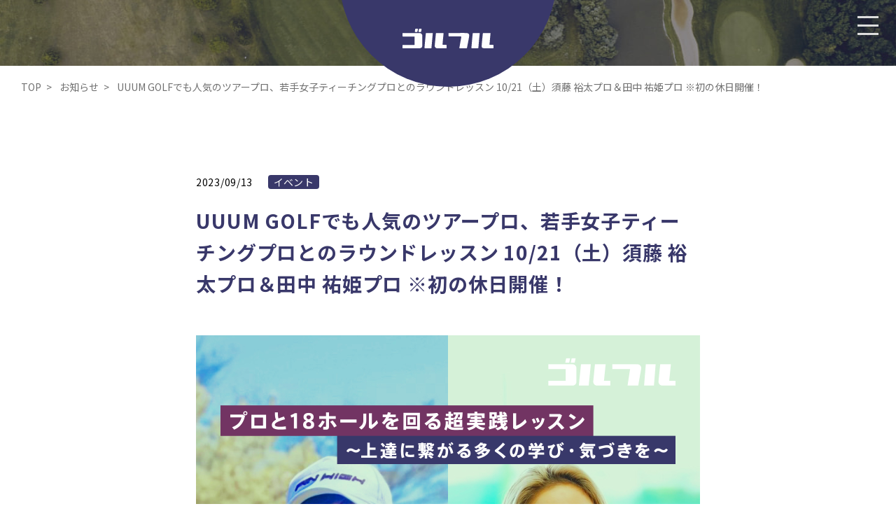

--- FILE ---
content_type: text/html; charset=UTF-8
request_url: https://golfull.co.jp/posts/20230913/1584/?reference_area=news_home
body_size: 7771
content:
<!DOCTYPE html>
<html lang="ja">
<head>
    <!-- Google Tag Manager -->
    <script>(function(w,d,s,l,i){w[l]=w[l]||[];w[l].push({'gtm.start':new Date().getTime(),event:'gtm.js'});var f=d.getElementsByTagName(s)[0],j=d.createElement(s),dl=l!='dataLayer'?'&l='+l:'';j.async=true;j.src='https://www.googletagmanager.com/gtm.js?id='+i+dl;f.parentNode.insertBefore(j,f);})(window,document,'script','dataLayer','GTM-PSCNJZH');</script>
    <!-- End Google Tag Manager -->
    <meta charset="utf-8">
    <meta name="viewport" content="width=device-width, initial-scale=1.0">
    <meta http-equiv="X-UA-Compatible" content="IE=edge">
    
    <meta name='robots' content='index, follow, max-image-preview:large, max-snippet:-1, max-video-preview:-1'/>

	<!-- This site is optimized with the Yoast SEO plugin v17.0 - https://yoast.com/wordpress/plugins/seo/ -->
	<title>UUUM GOLFでも人気のツアープロ、若手女子ティーチングプロとのラウンドレッスン 10/21（土）須藤 裕太プロ＆田中 祐姫プロ ※初の休日開催！ - 【ゴルフル】</title>
	<meta name="description" content="UUUM GOLFでも人気のツアープロ、若手女子ティーチングプロとのラウンドレッスン 10/21（土）須藤 裕太プロ＆田中 祐姫プロ ※初の休日開催！ に関するお知らせです。ゴルフルは、ゴルフが上手くなりたい人、ゴルフの魅力を伝えたい人、ゴルフで人々を幸せにしたい人をつなぐ、全く新しいサービスです。様々なプロとアプリで気軽に簡単にレッスン、プロゴルファーと応援したい企業・個人のマッチングサービスを提供します。"/>
	<link rel="canonical" href="https://golfull.co.jp/posts/20230913/1584/"/>
	<meta property="og:locale" content="ja_JP"/>
	<meta property="og:type" content="article"/>
	<meta property="og:title" content="UUUM GOLFでも人気のツアープロ、若手女子ティーチングプロとのラウンドレッスン 10/21（土）須藤 裕太プロ＆田中 祐姫プロ ※初の休日開催！ - 【ゴルフル】"/>
	<meta property="og:description" content="UUUM GOLFでも人気のツアープロ、若手女子ティーチングプロとのラウンドレッスン 10/21（土）須藤 裕太プロ＆田中 祐姫プロ ※初の休日開催！ に関するお知らせです。ゴルフルは、ゴルフが上手くなりたい人、ゴルフの魅力を伝えたい人、ゴルフで人々を幸せにしたい人をつなぐ、全く新しいサービスです。様々なプロとアプリで気軽に簡単にレッスン、プロゴルファーと応援したい企業・個人のマッチングサービスを提供します。"/>
	<meta property="og:url" content="https://golfull.co.jp/posts/20230913/1584/"/>
	<meta property="og:site_name" content="ゴルフル"/>
	<meta property="article:modified_time" content="2024-05-20T06:24:17+00:00"/>
	<meta property="og:image" content="http://golfull.co.jp/wp-content/uploads/2023/09/roundlesson_2310_0911_hp.jpg"/>
	<meta property="og:image:width" content="1440"/>
	<meta property="og:image:height" content="1800"/>
	<meta name="twitter:card" content="summary_large_image"/>
	<script type="application/ld+json" class="yoast-schema-graph">{"@context":"https://schema.org","@graph":[{"@type":"WebSite","@id":"https://golfull.co.jp/#website","url":"https://golfull.co.jp/","name":"\u30b4\u30eb\u30d5\u30eb","description":"\u30b4\u30eb\u30d5\u30eb\u306f\u3001\u30b4\u30eb\u30d5\u304c\u4e0a\u624b\u304f\u306a\u308a\u305f\u3044\u4eba\u3001\u30b4\u30eb\u30d5\u306e\u9b45\u529b\u3092\u4f1d\u3048\u305f\u3044\u4eba\u3001\u30b4\u30eb\u30d5\u3067\u4eba\u3005\u3092\u5e78\u305b\u306b\u3057\u305f\u3044\u4eba\u3092\u3064\u306a\u3050\u3001\u5168\u304f\u65b0\u3057\u3044\u30b5\u30fc\u30d3\u30b9\u3067\u3059\u3002\u69d8\u3005\u306a\u30d7\u30ed\u3068\u30a2\u30d7\u30ea\u3067\u6c17\u8efd\u306b\u7c21\u5358\u306b\u30ec\u30c3\u30b9\u30f3\u3001\u30d7\u30ed\u30b4\u30eb\u30d5\u30a1\u30fc\u3068\u5fdc\u63f4\u3057\u305f\u3044\u4f01\u696d\u30fb\u500b\u4eba\u306e\u30de\u30c3\u30c1\u30f3\u30b0\u30b5\u30fc\u30d3\u30b9\u3092\u63d0\u4f9b\u3057\u307e\u3059\u3002","potentialAction":[{"@type":"SearchAction","target":{"@type":"EntryPoint","urlTemplate":"https://golfull.co.jp/?s={search_term_string}"},"query-input":"required name=search_term_string"}],"inLanguage":"ja"},{"@type":"ImageObject","@id":"https://golfull.co.jp/posts/20230913/1584/#primaryimage","inLanguage":"ja","url":"https://golfull.co.jp/wp-content/uploads/2023/09/roundlesson_2310_0911_hp.jpg","contentUrl":"https://golfull.co.jp/wp-content/uploads/2023/09/roundlesson_2310_0911_hp.jpg","width":1440,"height":1800},{"@type":"WebPage","@id":"https://golfull.co.jp/posts/20230913/1584/#webpage","url":"https://golfull.co.jp/posts/20230913/1584/","name":"UUUM GOLF\u3067\u3082\u4eba\u6c17\u306e\u30c4\u30a2\u30fc\u30d7\u30ed\u3001\u82e5\u624b\u5973\u5b50\u30c6\u30a3\u30fc\u30c1\u30f3\u30b0\u30d7\u30ed\u3068\u306e\u30e9\u30a6\u30f3\u30c9\u30ec\u30c3\u30b9\u30f3 10/21\uff08\u571f\uff09\u9808\u85e4 \u88d5\u592a\u30d7\u30ed\uff06\u7530\u4e2d \u7950\u59eb\u30d7\u30ed \u203b\u521d\u306e\u4f11\u65e5\u958b\u50ac\uff01 - \u3010\u30b4\u30eb\u30d5\u30eb\u3011","isPartOf":{"@id":"https://golfull.co.jp/#website"},"primaryImageOfPage":{"@id":"https://golfull.co.jp/posts/20230913/1584/#primaryimage"},"datePublished":"2023-09-13T02:10:17+00:00","dateModified":"2024-05-20T06:24:17+00:00","description":"UUUM GOLF\u3067\u3082\u4eba\u6c17\u306e\u30c4\u30a2\u30fc\u30d7\u30ed\u3001\u82e5\u624b\u5973\u5b50\u30c6\u30a3\u30fc\u30c1\u30f3\u30b0\u30d7\u30ed\u3068\u306e\u30e9\u30a6\u30f3\u30c9\u30ec\u30c3\u30b9\u30f3 10/21\uff08\u571f\uff09\u9808\u85e4 \u88d5\u592a\u30d7\u30ed\uff06\u7530\u4e2d \u7950\u59eb\u30d7\u30ed \u203b\u521d\u306e\u4f11\u65e5\u958b\u50ac\uff01 \u306b\u95a2\u3059\u308b\u304a\u77e5\u3089\u305b\u3067\u3059\u3002\u30b4\u30eb\u30d5\u30eb\u306f\u3001\u30b4\u30eb\u30d5\u304c\u4e0a\u624b\u304f\u306a\u308a\u305f\u3044\u4eba\u3001\u30b4\u30eb\u30d5\u306e\u9b45\u529b\u3092\u4f1d\u3048\u305f\u3044\u4eba\u3001\u30b4\u30eb\u30d5\u3067\u4eba\u3005\u3092\u5e78\u305b\u306b\u3057\u305f\u3044\u4eba\u3092\u3064\u306a\u3050\u3001\u5168\u304f\u65b0\u3057\u3044\u30b5\u30fc\u30d3\u30b9\u3067\u3059\u3002\u69d8\u3005\u306a\u30d7\u30ed\u3068\u30a2\u30d7\u30ea\u3067\u6c17\u8efd\u306b\u7c21\u5358\u306b\u30ec\u30c3\u30b9\u30f3\u3001\u30d7\u30ed\u30b4\u30eb\u30d5\u30a1\u30fc\u3068\u5fdc\u63f4\u3057\u305f\u3044\u4f01\u696d\u30fb\u500b\u4eba\u306e\u30de\u30c3\u30c1\u30f3\u30b0\u30b5\u30fc\u30d3\u30b9\u3092\u63d0\u4f9b\u3057\u307e\u3059\u3002","breadcrumb":{"@id":"https://golfull.co.jp/posts/20230913/1584/#breadcrumb"},"inLanguage":"ja","potentialAction":[{"@type":"ReadAction","target":["https://golfull.co.jp/posts/20230913/1584/"]}]},{"@type":"BreadcrumbList","@id":"https://golfull.co.jp/posts/20230913/1584/#breadcrumb","itemListElement":[{"@type":"ListItem","position":1,"name":"\u30db\u30fc\u30e0","item":"https://golfull.co.jp/"},{"@type":"ListItem","position":2,"name":"\u304a\u77e5\u3089\u305b","item":"https://52.198.47.5/posts/"},{"@type":"ListItem","position":3,"name":"UUUM GOLF\u3067\u3082\u4eba\u6c17\u306e\u30c4\u30a2\u30fc\u30d7\u30ed\u3001\u82e5\u624b\u5973\u5b50\u30c6\u30a3\u30fc\u30c1\u30f3\u30b0\u30d7\u30ed\u3068\u306e\u30e9\u30a6\u30f3\u30c9\u30ec\u30c3\u30b9\u30f3 10/21\uff08\u571f\uff09\u9808\u85e4 \u88d5\u592a\u30d7\u30ed\uff06\u7530\u4e2d \u7950\u59eb\u30d7\u30ed \u203b\u521d\u306e\u4f11\u65e5\u958b\u50ac\uff01"}]}]}</script>
	<!-- / Yoast SEO plugin. -->


<link rel="alternate" title="oEmbed (JSON)" type="application/json+oembed" href="https://golfull.co.jp/wp-json/oembed/1.0/embed?url=https%3A%2F%2Fgolfull.co.jp%2Fposts%2F20230913%2F1584%2F"/>
<link rel="alternate" title="oEmbed (XML)" type="text/xml+oembed" href="https://golfull.co.jp/wp-json/oembed/1.0/embed?url=https%3A%2F%2Fgolfull.co.jp%2Fposts%2F20230913%2F1584%2F&#038;format=xml"/>
<style id='wp-img-auto-sizes-contain-inline-css' type='text/css'>img:is([sizes=auto i],[sizes^="auto," i]){contain-intrinsic-size:3000px 1500px}</style>
<style id='wp-emoji-styles-inline-css' type='text/css'>img.wp-smiley,img.emoji{display:inline!important;border:none!important;box-shadow:none!important;height:1em!important;width:1em!important;margin:0 .07em!important;vertical-align:-.1em!important;background:none!important;padding:0!important}</style>
<style id='wp-block-library-inline-css' type='text/css'>:root{--wp-block-synced-color:#7a00df;--wp-block-synced-color--rgb:122 , 0 , 223;--wp-bound-block-color:var(--wp-block-synced-color);--wp-editor-canvas-background:#ddd;--wp-admin-theme-color:#007cba;--wp-admin-theme-color--rgb:0 , 124 , 186;--wp-admin-theme-color-darker-10:#006ba1;--wp-admin-theme-color-darker-10--rgb:0 , 107 , 160.5;--wp-admin-theme-color-darker-20:#005a87;--wp-admin-theme-color-darker-20--rgb:0 , 90 , 135;--wp-admin-border-width-focus:2px}@media (min-resolution:192dpi){:root{--wp-admin-border-width-focus:1.5px}}.wp-element-button{cursor:pointer}:root .has-very-light-gray-background-color{background-color:#eee}:root .has-very-dark-gray-background-color{background-color:#313131}:root .has-very-light-gray-color{color:#eee}:root .has-very-dark-gray-color{color:#313131}:root .has-vivid-green-cyan-to-vivid-cyan-blue-gradient-background{background:linear-gradient(135deg,#00d084,#0693e3)}:root .has-purple-crush-gradient-background{background:linear-gradient(135deg,#34e2e4,#4721fb 50%,#ab1dfe)}:root .has-hazy-dawn-gradient-background{background:linear-gradient(135deg,#faaca8,#dad0ec)}:root .has-subdued-olive-gradient-background{background:linear-gradient(135deg,#fafae1,#67a671)}:root .has-atomic-cream-gradient-background{background:linear-gradient(135deg,#fdd79a,#004a59)}:root .has-nightshade-gradient-background{background:linear-gradient(135deg,#330968,#31cdcf)}:root .has-midnight-gradient-background{background:linear-gradient(135deg,#020381,#2874fc)}:root{--wp--preset--font-size--normal:16px;--wp--preset--font-size--huge:42px}.has-regular-font-size{font-size:1em}.has-larger-font-size{font-size:2.625em}.has-normal-font-size{font-size:var(--wp--preset--font-size--normal)}.has-huge-font-size{font-size:var(--wp--preset--font-size--huge)}.has-text-align-center{text-align:center}.has-text-align-left{text-align:left}.has-text-align-right{text-align:right}.has-fit-text{white-space:nowrap!important}#end-resizable-editor-section{display:none}.aligncenter{clear:both}.items-justified-left{justify-content:flex-start}.items-justified-center{justify-content:center}.items-justified-right{justify-content:flex-end}.items-justified-space-between{justify-content:space-between}.screen-reader-text{border:0;clip-path:inset(50%);height:1px;margin:-1px;overflow:hidden;padding:0;position:absolute;width:1px;word-wrap:normal!important}.screen-reader-text:focus{background-color:#ddd;clip-path:none;color:#444;display:block;font-size:1em;height:auto;left:5px;line-height:normal;padding:15px 23px 14px;text-decoration:none;top:5px;width:auto;z-index:100000}html :where(.has-border-color){border-style:solid}html :where([style*=border-top-color]){border-top-style:solid}html :where([style*=border-right-color]){border-right-style:solid}html :where([style*=border-bottom-color]){border-bottom-style:solid}html :where([style*=border-left-color]){border-left-style:solid}html :where([style*=border-width]){border-style:solid}html :where([style*=border-top-width]){border-top-style:solid}html :where([style*=border-right-width]){border-right-style:solid}html :where([style*=border-bottom-width]){border-bottom-style:solid}html :where([style*=border-left-width]){border-left-style:solid}html :where(img[class*=wp-image-]){height:auto;max-width:100%}:where(figure){margin:0 0 1em}html :where(.is-position-sticky){--wp-admin--admin-bar--position-offset:var(--wp-admin--admin-bar--height,0)}@media screen and (max-width:600px){html :where(.is-position-sticky){--wp-admin--admin-bar--position-offset:0}}</style>
<style id='classic-theme-styles-inline-css' type='text/css'>.wp-block-button__link{color:#fff;background-color:#32373c;border-radius:9999px;box-shadow:none;text-decoration:none;padding:calc(.667em + 2px) calc(1.333em + 2px);font-size:1.125em}.wp-block-file__button{background:#32373c;color:#fff;text-decoration:none}</style>
<link rel="https://api.w.org/" href="https://golfull.co.jp/wp-json/"/><link rel="alternate" title="JSON" type="application/json" href="https://golfull.co.jp/wp-json/wp/v2/posts/1584"/>    <meta property="og:image" content="https://golfull.co.jp/wp-content/themes/theme_golfull/images/ogp.jpg">
    <link rel="shortcut icon" href="https://golfull.co.jp/wp-content/themes/theme_golfull/favicon.ico" type="image/x-icon">
    <link rel="preconnect" href="https://fonts.gstatic.com" crossorigin>
    <link href="https://fonts.googleapis.com/css2?family=Bebas+Neue&family=Noto+Sans+JP:wght@400;500;700;900&display=swap" rel="stylesheet">
    <link rel="stylesheet" href="https://golfull.co.jp/wp-content/themes/theme_golfull/css/style.css?t=1171">
    <script src="https://code.jquery.com/jquery-3.6.0.min.js" integrity="sha256-/xUj+3OJU5yExlq6GSYGSHk7tPXikynS7ogEvDej/m4=" crossorigin="anonymous"></script>
    <script>var youtubeVideoID="Fs8YUj36ZSs";</script>
    <script src="https://code.jquery.com/jquery-3.6.0.min.js" integrity="sha256-/xUj+3OJU5yExlq6GSYGSHk7tPXikynS7ogEvDej/m4=" crossorigin="anonymous"></script>
</head>
<body>
    <!-- Google Tag Manager (noscript) -->
    <noscript><iframe src="https://www.googletagmanager.com/ns.html?id=GTM-PSCNJZH" height="0" width="0" style="display:none;visibility:hidden"></iframe></noscript>
    <!-- End Google Tag Manager (noscript) -->
    <div id="fb-root"></div>
    <script async defer crossorigin="anonymous" src="https://connect.facebook.net/ja_JP/sdk.js#xfbml=1&version=v12.0&appId=1370897659761708&autoLogAppEvents=1" nonce="jXHtjtpE"></script>
    <header class="header">
        <nav class="header__gnav gnav">
            <ul class="gnav__list">
                <li class="gnav__item"><a class="gnav__link" href="https://golfull.co.jp">TOP</a></li>
                <!-- <li class="gnav__item"><a class="gnav__link" href="https://golfull.co.jp/app/">ゴルフル（レッスン）</a></li> -->
                <li class="gnav__item"><a class="gnav__link" href="https://golfull.co.jp/agent/">ゴルフルエージェント</a></li>
                <!-- <li class="gnav__item"><a class="gnav__link" href="https://golfull.co.jp/online_salon/">ゴルフルオンラインサロン</a></li> -->
                <li class="gnav__item"><a class="gnav__link" href="https://golfull.co.jp/posts/">お知らせ</a></li>
                <li class="gnav__item"><a class="gnav__link" href="https://golfull.co.jp/company">会社概要</a></li>
                <li class="gnav__item"><a class="gnav__link" href="https://golfull.co.jp/contact/?reference_area=navigation_link">お問い合わせ</a></li>
                <li class="gnav__item"><a class="gnav__link" href="https://golfull.co.jp/privacy/">個人情報保護方針</a></li>
                <li class="gnav__item"><a class="gnav__link" href="https://golfull.co.jp/term/">利用規約</a></li>
            </ul>
        </nav>
        <div class="header__hamburger hamburger">
            <span class="hamburger__bar"></span><span class="hamburger__bar"></span><span class="hamburger__bar"></span>
        </div>
    </header>    <main class="main event lower">
        <div class="ttlWrap">
            <figure class="ttlWrap__ttlFig">
                <a class="ttlWrap__ttlFigLink" href="https://golfull.co.jp">
                    <img class="ttlWrap__ttl" src="https://golfull.co.jp/wp-content/themes/theme_golfull/images/logo_white.svg" alt="ゴルフル">
                </a>
            </figure>
        </div>
        <div class="breadcrumb">
            <ul class="breadcrumb__list">
                <li class="breadcrumb__item"><a class="breadcrumb__link" href="https://golfull.co.jp">TOP</a></li>
                <li class="breadcrumb__item"><a class="breadcrumb__link" href="https://golfull.co.jp/posts/">お知らせ</a></li>
                <li class="breadcrumb__item">UUUM GOLFでも人気のツアープロ、若手女子ティーチングプロとのラウンドレッスン 10/21（土）須藤 裕太プロ＆田中 祐姫プロ ※初の休日開催！</li>
            </ul>
        </div>
                <!-- <p class="lowerTtl container">お知らせ</p> -->
        <div class="event__wrap">
            <div class="event__head container">
                <div class="event__timeWrap">
                    <time class="event__time" datetime="2023-09-13">2023/09/13</time>
                    <p class="event__cat -event">イベント</p>
                </div>
                <h1 class="event__ttl">UUUM GOLFでも人気のツアープロ、若手女子ティーチングプロとのラウンドレッスン 10/21（土）須藤 裕太プロ＆田中 祐姫プロ ※初の休日開催！</h1>
            </div>
                        <div class="event__photoWrap">
                <figure class="event__photo">
                                            <img width="1440" height="1800" src="https://golfull.co.jp/wp-content/uploads/2023/09/roundlesson_2310_0911_hp.jpg" class="attachment-full size-full wp-post-image" alt="" decoding="async" fetchpriority="high" srcset="https://golfull.co.jp/wp-content/uploads/2023/09/roundlesson_2310_0911_hp.jpg 1440w, https://golfull.co.jp/wp-content/uploads/2023/09/roundlesson_2310_0911_hp-240x300.jpg 240w, https://golfull.co.jp/wp-content/uploads/2023/09/roundlesson_2310_0911_hp-819x1024.jpg 819w, https://golfull.co.jp/wp-content/uploads/2023/09/roundlesson_2310_0911_hp-768x960.jpg 768w, https://golfull.co.jp/wp-content/uploads/2023/09/roundlesson_2310_0911_hp-1229x1536.jpg 1229w" sizes="(max-width: 1440px) 100vw, 1440px"/>                                    </figure>
            </div>
                        <section class="event__detail container">
                <div class="event__detailWrap">
                    <h2 class="event__sTtl">開催概要</h2>
<dl class="event__dl">
<dt class="event__item">開催日程</dt>
<dd class="event__contents">2023年10月21日（土）</dd>
</dl>
<dl class="event__dl">
<dt class="event__item">開催場所</dt>
<dd class="event__contents">芝山ゴルフ倶楽部<br/>
〒289-1605　千葉県山武郡芝山町大台2176<br/>
<a class="event__detailLink" href="https://www.tokyu-golf-resort.com/shibayama/" target="_blank" rel="noopener">https://www.tokyu-golf-resort.com/shibayama/</a></dd>
</dl>
<dl class="event__dl">
<dt class="event__item">募集人数</dt>
<dd class="event__contents">6名　※先着順となります</dd>
</dl>
<dl class="event__dl">
<dt class="event__item">ラウンド</dt>
<dd class="event__contents">アマ3名/プロ1名による18ホールのラウンドレッスン<br/>
※前半9ホール、後半9ホールでプロが入れ替わります。</dd>
</dl>
<dl class="event__dl">
<dt class="event__item">スタート時間</dt>
<dd class="event__contents">09:30 インスタート<br/>
※08:30にコース練習場集合<br/>
(スタート前に練習場レッスンを行います)</dd>
</dl>
<dl class="event__dl">
<dt class="event__item">参加費</dt>
<dd class="event__contents">42,000円/人<br/>
（料金に含まれるもの）<br/>
・ラウンドレッスン費<br/>
・プレー費</dd>
</dl>
<dl class="event__dl">
<dt class="event__item">応募方法</dt>
<dd class="event__contents">下記「お申込みフォーム」からお申込みください。<br/>
※先着順となります。（定員に達し次第受付終了となりますので、予めご了承ください）<br/>
※ご参加の確定についてのご連絡は、受付次第随時ご登録メールアドレスにお送りいたします。</dd>
</dl>
<dl class="event__dl">
<dt class="event__item">決済方法</dt>
<dd class="event__contents">ご参加確定のお客様にメールにてご連絡いたします。</dd>
</dl>
                </div>
                <div class="event__btnWrap container">
                                        <a class="event__btn event__btn_type_contact" href="https://golfull.co.jp/contact/?reference_area=event_detai">お問い合わせフォームへ</a>
                </div>
            </section>
        </div>
                <div class="event__pagenation pagenation container">
            <ul class="pagenation__list">
                            <li class="pagenation__item pagenation__item_type_prev"><a class="pagenation__link" href="https://golfull.co.jp/posts/20230819/1569/" title="前へ"></a></li>
                        <li class="pagenation__item pagenation__item_type_archive"><a class="pagenation__link" href="/posts/">一覧へ戻る</a></li>
                            <li class="pagenation__item pagenation__item_type_next pagenation__item_type_nextPassive"><span class="pagenation__link pagenation__link_type_current"></span></li>
                        </ul>
        </div>
    </main>
    <script>$(function(){const url=new URL(window.location.href);const params=url.searchParams;const reference_area=params.get('reference_area')
if(reference_area){dataLayer.push({'event':'event_detail','eventModel.reference_area':reference_area})}})</script>
    <footer class="footer">
        <div class="footer__inner container">
            <div class="footer__facebook">
                <div class="fb-page" data-href="https://www.facebook.com/%E3%82%B4%E3%83%AB%E3%83%95%E3%83%AB-100129785798309" data-tabs="timeline" data-width="500" data-height="400" data-small-header="false" data-adapt-container-width="true" data-hide-cover="false" data-show-facepile="true"><blockquote cite="https://www.facebook.com/%E3%82%B4%E3%83%AB%E3%83%95%E3%83%AB-100129785798309" class="fb-xfbml-parse-ignore"><a href="https://www.facebook.com/%E3%82%B4%E3%83%AB%E3%83%95%E3%83%AB-100129785798309">ゴルフル</a></blockquote></div>
            </div>
            <ul class="footer__list">
                <li class="footer__item"><a class="footer__link" href="https://golfull.co.jp/">TOP</a></li>
                <!--<li class="footer__item"><a class="footer__link" href="https://golfull.co.jp/app/">ゴルフル（レッスン）</a></li>-->
                <li class="footer__item"><a class="footer__link" href="https://golfull.co.jp/agent/">ゴルフルエージェント</a></li>
				<!--<li class="footer__item"><a class="footer__link" href="https://golfull.co.jp/online_salon/">ゴルフルオンラインサロン</a></li>-->
                <li class="footer__item"><a class="footer__link" href="https://golfull.co.jp/posts/">お知らせ</a></li>
                <li class="footer__item"><a class="footer__link" href="https://golfull.co.jp/company/">会社概要</a></li>
                <li class="footer__item"><a class="footer__link" href="https://golfull.co.jp/contact/">お問い合わせ</a></li>
                <li class="footer__item"><a class="footer__link" href="https://golfull.co.jp/privacy/">個人情報保護方針</a></li>
                <li class="footer__item"><a class="footer__link" href="https://golfull.co.jp/term/">利用規約</a></li>
            </ul>
            <ul class="footer__snsList">
                <li class="footer__snsItem">
                    <a class="footer__snsLink footer__snsLink_type_fb" href="https://www.facebook.com/%E3%82%B4%E3%83%AB%E3%83%95%E3%83%AB-100129785798309" target="_blank" rel="noopener"></a>
                </li>
                <li class="footer__snsItem">
                    <a class="footer__snsLink footer__snsLink_type_ig" href="https://www.instagram.com/golfullofficial/" target="_blank" rel="noopener"></a>
                </li>
                <li class="footer__snsItem">
                    <a class="footer__snsLink footer__snsLink_type_youtube" href="https://www.youtube.com/channel/UCYBvnrskKjgnEG2p8SBMJkw" target="_blank" rel="noopener"></a>
                </li>
                <li class="footer__snsItem">
                    <a class="footer__snsLink footer__snsLink_type_tw" href="https://twitter.com/golfullofficial" target="_blank" rel="noopener"></a>
                </li>
            </ul>
            <div class="footer__logoWrap">
                <figure class="footer__fig"><a href="https://golfull.co.jp"><img src="https://golfull.co.jp/wp-content/themes/theme_golfull/images/logo_violet.svg" alt="ゴルフル"></a></figure>
            </div>
            <small class="footer__copy">Copyright &copy; ゴルフル Inc. All Rights Reserved.</small>
        </div>
    </footer>
<script type="speculationrules">
{"prefetch":[{"source":"document","where":{"and":[{"href_matches":"/*"},{"not":{"href_matches":["/wp-*.php","/wp-admin/*","/wp-content/uploads/*","/wp-content/*","/wp-content/plugins/*","/wp-content/themes/theme_golfull/*","/*\\?(.+)"]}},{"not":{"selector_matches":"a[rel~=\"nofollow\"]"}},{"not":{"selector_matches":".no-prefetch, .no-prefetch a"}}]},"eagerness":"conservative"}]}
</script>
<script id="wp-emoji-settings" type="application/json">
{"baseUrl":"https://s.w.org/images/core/emoji/17.0.2/72x72/","ext":".png","svgUrl":"https://s.w.org/images/core/emoji/17.0.2/svg/","svgExt":".svg","source":{"concatemoji":"https://golfull.co.jp/wp-includes/js/wp-emoji-release.min.js?ver=6.9"}}
</script>
<script type="module">
/* <![CDATA[ */
/*! This file is auto-generated */
const a=JSON.parse(document.getElementById("wp-emoji-settings").textContent),o=(window._wpemojiSettings=a,"wpEmojiSettingsSupports"),s=["flag","emoji"];function i(e){try{var t={supportTests:e,timestamp:(new Date).valueOf()};sessionStorage.setItem(o,JSON.stringify(t))}catch(e){}}function c(e,t,n){e.clearRect(0,0,e.canvas.width,e.canvas.height),e.fillText(t,0,0);t=new Uint32Array(e.getImageData(0,0,e.canvas.width,e.canvas.height).data);e.clearRect(0,0,e.canvas.width,e.canvas.height),e.fillText(n,0,0);const a=new Uint32Array(e.getImageData(0,0,e.canvas.width,e.canvas.height).data);return t.every((e,t)=>e===a[t])}function p(e,t){e.clearRect(0,0,e.canvas.width,e.canvas.height),e.fillText(t,0,0);var n=e.getImageData(16,16,1,1);for(let e=0;e<n.data.length;e++)if(0!==n.data[e])return!1;return!0}function u(e,t,n,a){switch(t){case"flag":return n(e,"\ud83c\udff3\ufe0f\u200d\u26a7\ufe0f","\ud83c\udff3\ufe0f\u200b\u26a7\ufe0f")?!1:!n(e,"\ud83c\udde8\ud83c\uddf6","\ud83c\udde8\u200b\ud83c\uddf6")&&!n(e,"\ud83c\udff4\udb40\udc67\udb40\udc62\udb40\udc65\udb40\udc6e\udb40\udc67\udb40\udc7f","\ud83c\udff4\u200b\udb40\udc67\u200b\udb40\udc62\u200b\udb40\udc65\u200b\udb40\udc6e\u200b\udb40\udc67\u200b\udb40\udc7f");case"emoji":return!a(e,"\ud83e\u1fac8")}return!1}function f(e,t,n,a){let r;const o=(r="undefined"!=typeof WorkerGlobalScope&&self instanceof WorkerGlobalScope?new OffscreenCanvas(300,150):document.createElement("canvas")).getContext("2d",{willReadFrequently:!0}),s=(o.textBaseline="top",o.font="600 32px Arial",{});return e.forEach(e=>{s[e]=t(o,e,n,a)}),s}function r(e){var t=document.createElement("script");t.src=e,t.defer=!0,document.head.appendChild(t)}a.supports={everything:!0,everythingExceptFlag:!0},new Promise(t=>{let n=function(){try{var e=JSON.parse(sessionStorage.getItem(o));if("object"==typeof e&&"number"==typeof e.timestamp&&(new Date).valueOf()<e.timestamp+604800&&"object"==typeof e.supportTests)return e.supportTests}catch(e){}return null}();if(!n){if("undefined"!=typeof Worker&&"undefined"!=typeof OffscreenCanvas&&"undefined"!=typeof URL&&URL.createObjectURL&&"undefined"!=typeof Blob)try{var e="postMessage("+f.toString()+"("+[JSON.stringify(s),u.toString(),c.toString(),p.toString()].join(",")+"));",a=new Blob([e],{type:"text/javascript"});const r=new Worker(URL.createObjectURL(a),{name:"wpTestEmojiSupports"});return void(r.onmessage=e=>{i(n=e.data),r.terminate(),t(n)})}catch(e){}i(n=f(s,u,c,p))}t(n)}).then(e=>{for(const n in e)a.supports[n]=e[n],a.supports.everything=a.supports.everything&&a.supports[n],"flag"!==n&&(a.supports.everythingExceptFlag=a.supports.everythingExceptFlag&&a.supports[n]);var t;a.supports.everythingExceptFlag=a.supports.everythingExceptFlag&&!a.supports.flag,a.supports.everything||((t=a.source||{}).concatemoji?r(t.concatemoji):t.wpemoji&&t.twemoji&&(r(t.twemoji),r(t.wpemoji)))});
//# sourceURL=https://golfull.co.jp/wp-includes/js/wp-emoji-loader.min.js
/* ]]> */
</script>
                <script src="https://golfull.co.jp/wp-content/themes/theme_golfull/js/main.js"></script>
    <script src="https://golfull.co.jp/wp-content/themes/theme_golfull/js/simpleParallax.min.js"></script>
        <script>$(function(){if($('.mw_wp_form_send_error').length){$('.lowerTtl.container').text('送信失敗');$('.contact__thanksTxt').hide();}});</script>
</body>
</html> 

--- FILE ---
content_type: text/css
request_url: https://golfull.co.jp/wp-content/themes/theme_golfull/css/style.css?t=1171
body_size: 109237
content:
@charset "UTF-8";

html,
body,
body div,
span,
object,
iframe,
h1,
h2,
h3,
h4,
h5,
h6,
p,
blockquote,
pre,
abbr,
address,
cite,
code,
del,
dfn,
em,
img,
ins,
kbd,
q,
samp,
small,
strong,
sub,
sup,
var,
b,
i,
dl,
dt,
dd,
ol,
ul,
li,
fieldset,
form,
label,
legend,
table,
caption,
tbody,
tfoot,
thead,
tr,
th,
td,
article,
aside,
figure,
footer,
header,
menu,
nav,
section,
time,
mark,
audio,
video,
details,
summary {
    margin: 0;
    padding: 0;
    border: 0;
    font-size: 100%;
    font-weight: normal;
    vertical-align: baseline;
    background: transparent
}

article,
aside,
figure,
footer,
header,
nav,
section,
details,
summary {
    display: block
}

html {
    -webkit-box-sizing: border-box;
    box-sizing: border-box
}

*,
*:before,
*:after {
    -webkit-box-sizing: inherit;
    box-sizing: inherit
}

img,
object,
embed {
    max-width: 100%
}

html {
    overflow-y: scroll
}

ul {
    list-style: none
}

blockquote,
q {
    quotes: none
}

blockquote:before,
blockquote:after,
q:before,
q:after {
    content: '';
    content: none
}

a {
    margin: 0;
    padding: 0;
    font-size: 100%;
    vertical-align: baseline;
    background: transparent
}

del {
    text-decoration: line-through
}

abbr[title],
dfn[title] {
    border-bottom: 1px dotted #000;
    cursor: help
}

table {
    border-collapse: collapse;
    border-spacing: 0
}

th {
    font-weight: bold;
    vertical-align: bottom
}

td {
    font-weight: normal;
    vertical-align: top
}

hr {
    display: block;
    height: 1px;
    border: 0;
    border-top: 1px solid #ccc;
    margin: 1em 0;
    padding: 0
}

input,
select {
    vertical-align: middle
}

pre {
    white-space: pre;
    white-space: pre-wrap;
    white-space: pre-line;
    word-wrap: break-word
}

input[type="radio"] {
    vertical-align: text-bottom
}

input[type="checkbox"] {
    vertical-align: bottom
}

.ie7 input[type="checkbox"] {
    vertical-align: baseline
}

.ie6 input {
    vertical-align: text-bottom
}

select,
input,
textarea {
    font: 99% sans-serif
}

table {
    font-size: inherit;
    font: 100%
}

small {
    font-size: 85%
}

strong {
    font-weight: bold
}

td,
td img {
    vertical-align: top
}

sub,
sup {
    font-size: 75%;
    line-height: 0;
    position: relative
}

sup {
    top: -0.5em
}

sub {
    bottom: -0.25em
}

pre,
code,
kbd,
samp {
    font-family: monospace, sans-serif
}

.clickable,
label,
input[type=button],
input[type=submit],
input[type=file],
button {
    cursor: pointer
}

button,
input,
select,
textarea {
    margin: 0
}

button,
input[type=button] {
    width: auto;
    overflow: visible
}

.ie7 img {
    -ms-interpolation-mode: bicubic
}

.clearfix:before,
.clearfix:after {
    content: "\0020";
    display: block;
    height: 0;
    overflow: hidden
}

.clearfix:after {
    clear: both
}

.clearfix {
    zoom: 1
}

html {
    font-size: 62.5%
}

html.is_fixed {
    overflow: hidden
}

body {
    font-family: "Noto Sans JP", "游ゴシック体", YuGothic, "游ゴシック Medium", "Yu Gothic Medium", "游ゴシック", "Yu Gothic", "Sogoe UI", Verdana, "メイリオ", Meiryo, sans-serif
}

body.is_active {
    overflow: hidden
}

@media screen and (max-width: 768px) {
    body {
        font-size: 14px;
        min-width: 320px;
        overflow: auto
    }
}

a {
    color: inherit;
    text-decoration: none
}

img {
    vertical-align: bottom
}

.container {
    margin: 0 auto;
    max-width: 1050px;
    padding: 0 40px;
    width: 100%
}

@media screen and (max-width: 768px) {
    .container {
        padding: 0 15px
    }
}

.container_size_1000 {
    max-width: 1000px
}

.ttlWrap {
    background: #39386a;
    border-radius: 50%;
    display: -webkit-box;
    display: -webkit-flex;
    display: -ms-flexbox;
    display: flex;
    height: 310px;
    -webkit-box-pack: center;
    -webkit-justify-content: center;
    -ms-flex-pack: center;
    justify-content: center;
    left: 50%;
    position: absolute;
    text-align: center;
    top: -186px;
    -webkit-transform: translateX(-50%);
    transform: translateX(-50%);
    width: 310px;
    z-index: 1
}

@media screen and (max-width: 768px) {
    .ttlWrap {
        height: 266px;
        width: 280px
    }
}

.ttlWrap__ttlFig {
    margin-top: auto;
    padding-bottom: 55px;
    padding-top: 15px
}

.ttlWrap__ttlFig img {
    width: 130px
}

@media screen and (max-width: 768px) {
    .ttlWrap__ttlFig {
        padding-bottom: 48px;
        padding-top: 20px;
        width: 108px
    }
}

.btnWrap {
    display: -webkit-box;
    display: -webkit-flex;
    display: -ms-flexbox;
    display: flex;
    -webkit-box-pack: center;
    -webkit-justify-content: center;
    -ms-flex-pack: center;
    justify-content: center
}

.btnWrap__btn {
    -webkit-box-align: center;
    -webkit-align-items: center;
    -ms-flex-align: center;
    align-items: center;
    background-color: #723562;
    border: 1px solid #723562;
    border-radius: 60px;
    color: #fff;
    display: -webkit-box;
    display: -webkit-flex;
    display: -ms-flexbox;
    display: flex;
    font-size: 1.7rem;
    font-weight: 500;
    height: 60px;
    -webkit-box-pack: center;
    -webkit-justify-content: center;
    -ms-flex-pack: center;
    justify-content: center;
    -webkit-transition: 0.2s;
    transition: 0.2s;
    width: 280px
}

@media screen and (max-width: 768px) {
    .btnWrap__btn {
        font-size: 1.4rem;
        height: 46px;
        width: 220px
    }
}

.btnWrap__btn:hover {
    background-color: #fff;
    color: #723562;
    -webkit-transition: 0.2s;
    transition: 0.2s
}

.lower {
    background: url(../images/bg_lower.jpg) no-repeat top/100vw 94px;
    padding-top: 94px
}

@media screen and (max-width: 768px) {
    .lower {
        background: url(../images/bg_lower.jpg) no-repeat top/100vw 70px;
        padding-top: 130px
    }
}

.lowerTtl {
    font-size: 2.4rem;
    font-weight: 500;
    margin-top: 80px;
    text-align: center
}

@media screen and (max-width: 768px) {
    .lowerTtl {
        font-size: 2rem;
        margin-top: 40px
    }
}

.spBr {
    display: none
}

@media screen and (max-width: 768px) {
    .spBr {
        display: block
    }
}

.spsBr {
    display: none
}

@media screen and (max-width: 414px) {
    .spsBr {
        display: block
    }
}

.seBr {
    display: none
}

@media screen and (max-width: 321px) {
    .seBr {
        display: block
    }
}

.pcBr {
    display: block
}

@media screen and (max-width: 768px) {
    .pcBr {
        display: none
    }
}

.spOnly {
    display: none
}

@media screen and (max-width: 768px) {
    .spOnly {
        display: block
    }
}

.pcOnly {
    display: block
}

@media screen and (max-width: 768px) {
    .pcOnly {
        display: none
    }
}

.breadcrumb {
    padding: 20px 30px
}

@media screen and (max-width: 768px) {
    .breadcrumb {
        padding: 10px 30px
    }
}

.breadcrumb__list {
    display: -webkit-box;
    display: -webkit-flex;
    display: -ms-flexbox;
    display: flex
}

@media screen and (max-width: 768px) {
    .breadcrumb__list {
        overflow-x: scroll;
        white-space: nowrap;
        word-break: keep-all
    }
}

.breadcrumb__item {
    color: #707070;
    font-size: 1.4rem;
    position: relative
}

@media screen and (max-width: 768px) {
    .breadcrumb__item {
        font-size: 1.3rem
    }
}

.breadcrumb__item:not(:last-of-type) {
    padding-right: 11px
}

.breadcrumb__item:not(:last-of-type):after {
    color: #707070;
    content: ">";
    margin-left: 7px
}

@media screen and (max-width: 768px) {
    .breadcrumb__item:not(:last-of-type):after {
        margin-left: 12px
    }
}

.breadcrumb__link:hover {
    text-decoration: underline
}

.main {
    display: block
}

.header {
    -webkit-box-align: center;
    -webkit-align-items: center;
    -ms-flex-align: center;
    align-items: center;
    display: -webkit-box;
    display: -webkit-flex;
    display: -ms-flexbox;
    display: flex;
    font-size: 2.4rem;
    height: 100vh;
    -webkit-box-pack: justify;
    -webkit-justify-content: space-between;
    -ms-flex-pack: justify;
    justify-content: space-between;
    padding: 0px;
    position: fixed;
    right: 0;
    top: 0;
    z-index: 4
}

@media screen and (max-width: 768px) {
    .header {
        height: 54px;
        padding: 0 0 0 20px
    }
}

.header__title {
    color: #000;
    text-decoration: none
}

.gnav {
    -webkit-box-align: center;
    -webkit-align-items: center;
    -ms-flex-align: center;
    align-items: center;
    display: -webkit-box;
    display: -webkit-flex;
    display: -ms-flexbox;
    display: flex;
    height: 100vh;
    opacity: 0;
    position: fixed;
    right: 0;
    top: 0;
    -webkit-transition: 0.5s;
    transition: 0.5s;
    visibility: hidden;
    width: 287px;
    z-index: 1
}

@media screen and (max-width: 768px) {
    .gnav {
        width: 100vw
    }
}

.gnav.is_open {
    -webkit-backdrop-filter: blur(30px);
    backdrop-filter: blur(30px);
    background: rgba(39, 38, 83, 0.6);
    opacity: 1;
    visibility: visible
}

.gnav__list {
    display: -webkit-box;
    display: -webkit-flex;
    display: -ms-flexbox;
    display: flex;
    -webkit-box-orient: vertical;
    -webkit-box-direction: normal;
    -webkit-flex-direction: column;
    -ms-flex-direction: column;
    flex-direction: column;
    margin: 0 auto
}

@media screen and (max-width: 768px) {
    .gnav__list {
        -webkit-box-align: center;
        -webkit-align-items: center;
        -ms-flex-align: center;
        align-items: center;
        -webkit-box-orient: vertical;
        -webkit-box-direction: normal;
        -webkit-flex-direction: column;
        -ms-flex-direction: column;
        flex-direction: column;
        margin: 0;
        padding: 40px 0;
        width: 100%
    }
}

.gnav__item {
    color: #fff;
    font-size: 1.4rem
}

.gnav__item:not(:last-of-type) {
    margin-bottom: 30px
}

@media screen and (max-width: 768px) {
    .gnav__item:not(:last-of-type) {
        margin-bottom: 20px
    }
}

.gnav__link {
    display: block;
    font-size: 1.7rem;
    letter-spacing: 0.05em;
    padding: 0 20px;
    -webkit-transition: 0.2s;
    transition: 0.2s
}

.gnav__link:hover {
    opacity: 0.5;
    -webkit-transition: 0.2s;
    transition: 0.2s
}

.footer {
    background-color: #e5e5ec;
    border-top: 1px solid #e5e5ec;
    color: #39386a;
    margin-top: 256px;
    padding: 0px 0 60px;
    position: relative
}

.footer:before {
    background: url(../images/footer_topcircle.png) no-repeat center/100% 100%;
    content: "";
    position: absolute;
    top: -106px;
    height: 106px;
    width: 100%
}

@media screen and (max-width: 768px) {
    .footer:before {
        background-size: 110% 60%;
        top: -85px
    }
}

@media screen and (max-width: 768px) {
    .footer {
        margin-top: 200px;
        padding: 52px 0 46px
    }
}

@media screen and (max-width: 768px) {
    .footer__inner {
        padding: 0 20px
    }
}

.footer__list {
    display: -webkit-box;
    display: -webkit-flex;
    display: -ms-flexbox;
    display: flex;
    -webkit-box-pack: center;
    -webkit-justify-content: center;
    -ms-flex-pack: center;
    justify-content: center;
    margin: -7.5px auto 26px;
    width: 534px
}

@media screen and (max-width: 1024px) {
    .footer__list {
        max-width: 534px;
        -webkit-flex-wrap: wrap;
        -ms-flex-wrap: wrap;
        flex-wrap: wrap
    }
}

@media screen and (max-width: 768px) {
    .footer__list {
        -webkit-flex-wrap: wrap;
        -ms-flex-wrap: wrap;
        flex-wrap: wrap;
        -webkit-box-pack: center;
        -webkit-justify-content: center;
        -ms-flex-pack: center;
        justify-content: center;
        margin: -7.5px auto 52px;
        width: auto
    }
}

@media screen and (max-width: 768px) {
    .footer__item {
        text-align: center;
        width: 50%
    }
}

@media screen and (max-width: 414px) {
    .footer__item {
        width: 50%
    }
}

.footer__link {
    display: block;
    font-size: 1.4rem;
    padding: 7.5px 1em;
    -webkit-transition: 0.2s;
    transition: 0.2s;
    white-space: nowrap
}

@media screen and (max-width: 768px) {
    .footer__link {
        padding: 7.5px 0.75em
    }
}

.footer__link:hover {
    opacity: 0.5;
    -webkit-transition: 0.2s;
    transition: 0.2s
}

.footer__logoWrap {
    margin-bottom: 28px;
    text-align: center
}

@media screen and (max-width: 768px) {
    .footer__logoWrap {
        margin-bottom: 8px
    }
}

.footer__copy {
    display: block;
    font-size: 1.2rem;
    text-align: center
}

@media screen and (max-width: 768px) {
    .footer__copy {
        font-size: 1rem
    }
}

.footer__snsList {
    display: -webkit-box;
    display: -webkit-flex;
    display: -ms-flexbox;
    display: flex;
    -webkit-box-pack: center;
    -webkit-justify-content: center;
    -ms-flex-pack: center;
    justify-content: center;
    margin-bottom: 25px
}

.footer__snsItem:not(:last-of-type) {
    margin-right: 19px
}

.footer__snsLink {
    -webkit-box-align: center;
    -webkit-align-items: center;
    -ms-flex-align: center;
    align-items: center;
    background-color: #723562;
    border: 1px solid #723562;
    border-radius: 50%;
    display: -webkit-box;
    display: -webkit-flex;
    display: -ms-flexbox;
    display: flex;
    height: 30px;
    -webkit-box-pack: center;
    -webkit-justify-content: center;
    -ms-flex-pack: center;
    justify-content: center;
    -webkit-transition: all 0.2s;
    transition: all 0.2s;
    width: 30px
}

.footer__snsLink:hover {
    background-color: #fff
}

.footer__snsLink_type_fb {
    background: #723562 url(../images/icon_fb.svg) no-repeat center/contain;
    background-size: 8px
}

.footer__snsLink_type_fb:hover {
    background: #fff url(../images/icon_fb_violet.svg) no-repeat center/contain;
    background-size: 8px
}

.footer__snsLink_type_ig {
    background: #723562 url(../images/icon_ig.svg) no-repeat center/contain;
    background-size: 14px
}

.footer__snsLink_type_ig:hover {
    background: #fff url(../images/icon_ig_violet.svg) no-repeat center/contain;
    background-size: 14px
}

.footer__snsLink_type_youtube {
    background: #723562 url(../images/icon_youtube.svg) no-repeat center/contain;
    background-size: 14px
}

.footer__snsLink_type_youtube:hover {
    background: #fff url(../images/icon_youtube_violet.svg) no-repeat center/contain;
    background-size: 14px
}

.footer__snsLink_type_tw {
    background: #723562 url(../images/icon_tw.svg) no-repeat center/contain;
    background-size: 14px
}

.footer__snsLink_type_tw:hover {
    background: #fff url(../images/icon_tw_violet.svg) no-repeat center/contain;
    background-size: 14px
}

.footer__facebook {
    margin-bottom: 63px;
    margin-top: -156px;
    text-align: center
}

@media screen and (max-width: 768px) {
    .footer__facebook {
        display: -webkit-box;
        display: -webkit-flex;
        display: -ms-flexbox;
        display: flex;
        -webkit-box-pack: center;
        -webkit-justify-content: center;
        -ms-flex-pack: center;
        justify-content: center;
        margin-top: -135px
    }
}

.footer__facebook iframe {
    height: 400px;
    width: 500px
}

@media screen and (max-width: 768px) {
    .footer__facebook iframe {
        max-width: 500px;
        min-width: calc(500 / 768 * 100vw);
        width: auto
    }
}

@media screen and (max-width: 768px) {

    .fb-page,
    .fb-page span,
    .facebook_wrap iframe {
        width: 100% !important;
        height: 400px !important
    }
}

.hamburger {
    cursor: pointer;
    display: block;
    height: 80px;
    position: fixed;
    right: 0px;
    top: 0;
    width: 80px;
    z-index: 3
}

.hamburger:focus {
    outline: none
}

@media screen and (max-width: 768px) {
    .hamburger {
        height: 60px;
        right: 0;
        top: 0;
        width: 60px
    }
}

.hamburger__bar {
    background-color: #ddd;
    display: block;
    height: 3px;
    left: 25px;
    position: relative;
    -webkit-transition: opacity 0.7s, -webkit-transform 0.5s;
    transition: opacity 0.7s, -webkit-transform 0.5s;
    transition: opacity 0.7s, transform 0.5s;
    transition: opacity 0.7s, transform 0.5s, -webkit-transform 0.5s;
    width: 30px
}

@media screen and (max-width: 768px) {
    .hamburger__bar {
        left: 18px;
        width: 24px
    }
}

.hamburger__bar:nth-child(1) {
    top: 23px
}

@media screen and (max-width: 768px) {
    .hamburger__bar:nth-child(1) {
        top: 20px
    }
}

.hamburger__bar:nth-child(2) {
    top: 32px
}

@media screen and (max-width: 768px) {
    .hamburger__bar:nth-child(2) {
        top: 25px
    }
}

.hamburger__bar:nth-child(3) {
    top: 41px
}

@media screen and (max-width: 768px) {
    .hamburger__bar:nth-child(3) {
        top: 30px
    }
}

.hamburger.is_open .hamburger__bar:nth-child(1) {
    top: 30px;
    -webkit-transform: rotate(-45deg);
    transform: rotate(-45deg)
}

@media screen and (max-width: 768px) {
    .hamburger.is_open .hamburger__bar:nth-child(1) {
        top: 26px
    }
}

.hamburger.is_open .hamburger__bar:nth-child(2) {
    opacity: 0;
    -webkit-transform: translateX(20px);
    transform: translateX(20px)
}

.hamburger.is_open .hamburger__bar:nth-child(3) {
    top: 24px;
    -webkit-transform: rotate(45deg);
    transform: rotate(45deg)
}

@media screen and (max-width: 768px) {
    .hamburger.is_open .hamburger__bar:nth-child(3) {
        top: 20px
    }
}

.cards {
    -webkit-box-align: start;
    -webkit-align-items: flex-start;
    -ms-flex-align: start;
    align-items: flex-start;
    display: -webkit-box;
    display: -webkit-flex;
    display: -ms-flexbox;
    display: flex;
    -webkit-flex-wrap: wrap;
    -ms-flex-wrap: wrap;
    flex-wrap: wrap;
    -webkit-box-pack: start;
    -webkit-justify-content: flex-start;
    -ms-flex-pack: start;
    justify-content: flex-start;
    margin: 0 -18px 108px
}

@media screen and (max-width: 768px) {
    .cards {
        margin: 0 0 36px
    }
}

.cards__item {
    -webkit-box-flex: 0;
    -webkit-flex: none;
    -ms-flex: none;
    flex: none;
    padding: 0 18px;
    width: 33.333333333333333%
}

@media screen and (max-width: 768px) {
    .cards__item {
        padding: 0;
        width: 100%
    }
}

.cards__item:not(:nth-last-child(-n+3)) {
    margin-bottom: 68px
}

@media screen and (max-width: 768px) {
    .cards__item:not(:last-child) {
        margin-bottom: 30px
    }
}

.cards__link {
    display: block
}

@media screen and (max-width: 768px) {
    .cards__link {
        -webkit-box-align: start;
        -webkit-align-items: flex-start;
        -ms-flex-align: start;
        align-items: flex-start;
        display: -webkit-box;
        display: -webkit-flex;
        display: -ms-flexbox;
        display: flex;
        -webkit-box-pack: justify;
        -webkit-justify-content: space-between;
        -ms-flex-pack: justify;
        justify-content: space-between
    }
}

.cards__imgWrapper {
    background-color: #f2f2f2;
    display: block;
    height: 0;
    margin-bottom: 22px;
    overflow: hidden;
    padding-top: 71.8%;
    position: relative;
    width: 100%
}

@media screen and (max-width: 768px) {
    .cards__imgWrapper {
        -webkit-box-flex: 0;
        -webkit-flex: none;
        -ms-flex: none;
        flex: none;
        height: 120px;
        margin-bottom: 0;
        padding-top: 0;
        width: 160px
    }
}

.cards__img {
    font-family: "object-fit: cover;";
    height: 100%;
    left: 0;
    max-width: none;
    -o-object-fit: cover;
    object-fit: cover;
    position: absolute;
    top: 0
}

@media screen and (max-width: 768px) {
    .cards__contents {
        -webkit-box-flex: 1;
        -webkit-flex: auto;
        -ms-flex: auto;
        flex: auto;
        margin-left: 8px
    }
}

.cards__categoryItem {
    background: #fff;
    display: inline-block;
    line-height: 1.6;
    margin-bottom: 6px;
    padding: 4px 12px
}

@media screen and (max-width: 768px) {
    .cards__categoryItem {
        font-size: 1.2rem;
        margin-bottom: 0;
        padding: 2px 6px
    }
}

.cards__title {
    color: #595757;
    font-size: 1.6rem;
    font-weight: 500;
    line-height: 1.75
}

@media screen and (max-width: 768px) {
    .cards__title {
        font-size: 1.4rem;
        font-weight: 400;
        line-height: 1.6
    }
}

.pagenation {
    margin: 90px auto 90px;
    max-width: 630px
}

@media screen and (max-width: 768px) {
    .pagenation {
        margin: 60px auto;
        padding: 0 15px
    }
}

.pagenation__list {
    -webkit-box-align: center;
    -webkit-align-items: center;
    -ms-flex-align: center;
    align-items: center;
    display: -webkit-box;
    display: -webkit-flex;
    display: -ms-flexbox;
    display: flex;
    -webkit-box-pack: center;
    -webkit-justify-content: center;
    -ms-flex-pack: center;
    justify-content: center;
    width: 100%
}

.pagenation__item {
    -webkit-box-flex: 0;
    -webkit-flex: none;
    -ms-flex: none;
    flex: none;
    font-size: 1.6rem;
    line-height: 1;
    margin: 0 2px
}

@media screen and (max-width: 768px) {
    .pagenation__item {
        font-size: 1.4rem;
        margin: 0 11px
    }
}

.pagenation__link {
    -webkit-box-align: center;
    -webkit-align-items: center;
    -ms-flex-align: center;
    align-items: center;
    color: rgba(57, 56, 106, 0.4);
    display: -webkit-box;
    display: -webkit-flex;
    display: -ms-flexbox;
    display: flex;
    -webkit-box-pack: center;
    -webkit-justify-content: center;
    -ms-flex-pack: center;
    justify-content: center;
    padding: 10px;
    -webkit-transition: 0.2s;
    transition: 0.2s
}

.pagenation__link:hover {
    color: #39386a;
    -webkit-transition: 0.2s;
    transition: 0.2s
}

@media screen and (max-width: 768px) {
    .pagenation__link {
        padding: 10px 5px
    }
}

.pagenation__item_type_prev {
    margin-left: 0;
    margin-right: 175px
}

@media screen and (max-width: 768px) {
    .pagenation__item_type_prev {
        margin: 0 auto 0 0
    }
}

.pagenation__item_type_next {
    margin-left: 180px;
    margin-right: 0
}

@media screen and (max-width: 768px) {
    .pagenation__item_type_next {
        margin: 0 0 0 auto
    }
}

.pagenation__item_type_prev,
.pagenation__item_type_next {
    -webkit-box-align: center;
    -webkit-align-items: center;
    -ms-flex-align: center;
    align-items: center;
    border: 1px solid #39386a;
    border-radius: 50%;
    display: -webkit-box;
    display: -webkit-flex;
    display: -ms-flexbox;
    display: flex;
    height: 37px;
    -webkit-box-pack: center;
    -webkit-justify-content: center;
    -ms-flex-pack: center;
    justify-content: center;
    -webkit-transition: 0.2s;
    transition: 0.2s;
    width: 37px
}

.pagenation__item_type_prev:hover,
.pagenation__item_type_next:hover {
    background-color: #39386a;
    -webkit-transition: 0.2s;
    transition: 0.2s
}

.pagenation__item_type_prev:hover .pagenation__link:before,
.pagenation__item_type_next:hover .pagenation__link:before {
    border-bottom: 2px solid #fff;
    border-right: 2px solid #fff;
    -webkit-transition: 0.2s;
    transition: 0.2s
}

.pagenation__item_type_prevPassive,
.pagenation__item_type_nextPassive {
    opacity: 0.5
}

.pagenation__item_type_prevPassive:hover,
.pagenation__item_type_nextPassive:hover {
    background-color: transparent
}

.pagenation__item_type_prevPassive:hover .pagenation__link:before,
.pagenation__item_type_nextPassive:hover .pagenation__link:before {
    border-color: #39386a
}

.pagenation__item_type_current .pagenation__link {
    color: #39386a;
    pointer-events: none
}

.pagenation__item_type_archive .pagenation__link {
    border: 1px solid #343434;
    border-radius: 30px;
    color: #343434;
    font-size: 1.6rem;
    -webkit-transition: 0.2s;
    transition: 0.2s;
    width: 125px
}

.pagenation__item_type_archive .pagenation__link:hover {
    background-color: #343434;
    color: #fff;
    -webkit-transition: 0.2s;
    transition: 0.2s
}

@media screen and (max-width: 768px) {
    .pagenation__item_type_archive .pagenation__link {
        font-size: 1.4rem;
        width: 110px
    }
}

.pagenation__item_type_prev .pagenation__link,
.pagenation__item_type_next .pagenation__link {
    border-color: transparent;
    height: 37px;
    position: relative;
    width: 37px
}

.pagenation__item_type_prev .pagenation__link::before,
.pagenation__item_type_next .pagenation__link::before {
    border-bottom: 2px solid #39386a;
    border-right: 2px solid #39386a;
    content: "";
    height: 10px;
    left: 45%;
    position: absolute;
    top: 50%;
    -webkit-transform: translate(-50%, -50%) rotate(-45deg);
    transform: translate(-50%, -50%) rotate(-45deg);
    -webkit-transition: 0.2s;
    transition: 0.2s;
    width: 10px
}

.pagenation__item_type_prev .pagenation__link::before {
    left: 55%;
    -webkit-transform: translate(-50%, -50%) rotate(135deg);
    transform: translate(-50%, -50%) rotate(135deg)
}

.event .pagenation__list {
    -webkit-box-pack: justify;
    -webkit-justify-content: space-between;
    -ms-flex-pack: justify;
    justify-content: space-between
}

@-webkit-keyframes fadeup {
    from {
        opacity: 0;
        -webkit-transform: translateY(20px);
        transform: translateY(20px)
    }

    to {
        opacity: 1;
        -webkit-transform: translateY(0);
        transform: translateY(0)
    }
}

@keyframes fadeup {
    from {
        opacity: 0;
        -webkit-transform: translateY(20px);
        transform: translateY(20px)
    }

    to {
        opacity: 1;
        -webkit-transform: translateY(0);
        transform: translateY(0)
    }
}

@-webkit-keyframes fadeup-position {
    from {
        opacity: 0;
        -webkit-transform: translateY(20px) translateX(-50%);
        transform: translateY(20px) translateX(-50%)
    }

    to {
        opacity: 1;
        -webkit-transform: translateY(0) translateX(-50%);
        transform: translateY(0) translateX(-50%)
    }
}

@keyframes fadeup-position {
    from {
        opacity: 0;
        -webkit-transform: translateY(20px) translateX(-50%);
        transform: translateY(20px) translateX(-50%)
    }

    to {
        opacity: 1;
        -webkit-transform: translateY(0) translateX(-50%);
        transform: translateY(0) translateX(-50%)
    }
}

@-webkit-keyframes fadeup-site {
    from {
        opacity: 0;
        -webkit-transform: translateY(-40%);
        transform: translateY(-40%)
    }

    to {
        opacity: 1;
        -webkit-transform: translateY(-50%);
        transform: translateY(-50%)
    }
}

@keyframes fadeup-site {
    from {
        opacity: 0;
        -webkit-transform: translateY(-40%);
        transform: translateY(-40%)
    }

    to {
        opacity: 1;
        -webkit-transform: translateY(-50%);
        transform: translateY(-50%)
    }
}

@media screen and (max-width: 768px) {
    @-webkit-keyframes fadeup-site {
        from {
            opacity: 0;
            -webkit-transform: translateY(20px) translateX(-50%);
            transform: translateY(20px) translateX(-50%)
        }

        to {
            opacity: 1;
            -webkit-transform: translateY(0) translateX(-50%);
            transform: translateY(0) translateX(-50%)
        }
    }

    @keyframes fadeup-site {
        from {
            opacity: 0;
            -webkit-transform: translateY(20px) translateX(-50%);
            transform: translateY(20px) translateX(-50%)
        }

        to {
            opacity: 1;
            -webkit-transform: translateY(0) translateX(-50%);
            transform: translateY(0) translateX(-50%)
        }
    }

    @-webkit-keyframes fadeup-txt {
        from {
            opacity: 0;
            -webkit-transform: translateY(20px) translateX(0);
            transform: translateY(20px) translateX(0)
        }

        to {
            opacity: 1;
            -webkit-transform: translateY(0) translateX(0);
            transform: translateY(0) translateX(0)
        }
    }

    @keyframes fadeup-txt {
        from {
            opacity: 0;
            -webkit-transform: translateY(20px) translateX(0);
            transform: translateY(20px) translateX(0)
        }

        to {
            opacity: 1;
            -webkit-transform: translateY(0) translateX(0);
            transform: translateY(0) translateX(0)
        }
    }

    @-webkit-keyframes fadeup-position {
        from {
            opacity: 0;
            -webkit-transform: translateY(20px) translateX(-50%);
            transform: translateY(20px) translateX(-50%)
        }

        to {
            opacity: 1;
            -webkit-transform: translateY(0) translateX(-50%);
            transform: translateY(0) translateX(-50%);
            -webkit-transform: translateY(calc(50% + 22px)) translateX(-50%) !important;
            transform: translateY(calc(50% + 22px)) translateX(-50%) !important
        }
    }

    @keyframes fadeup-position {
        from {
            opacity: 0;
            -webkit-transform: translateY(20px) translateX(-50%);
            transform: translateY(20px) translateX(-50%)
        }

        to {
            opacity: 1;
            -webkit-transform: translateY(0) translateX(-50%);
            transform: translateY(0) translateX(-50%);
            -webkit-transform: translateY(calc(50% + 22px)) translateX(-50%) !important;
            transform: translateY(calc(50% + 22px)) translateX(-50%) !important
        }
    }
}

.ttlWrap__ttlFig {
    -webkit-filter: blur(10px);
    filter: blur(10px);
    opacity: 0;
    -webkit-transition: opacity 0.4s ease-in-out, -webkit-filter 0.4s ease-out;
    transition: opacity 0.4s ease-in-out, -webkit-filter 0.4s ease-out;
    transition: opacity 0.4s ease-in-out, filter 0.4s ease-out;
    transition: opacity 0.4s ease-in-out, filter 0.4s ease-out, -webkit-filter 0.4s ease-out
}

.ttlWrap__ttlFig.js_active {
    -webkit-animation-duration: 0.7s;
    animation-duration: 0.7s;
    -webkit-animation-fill-mode: forwards;
    animation-fill-mode: forwards;
    -webkit-animation-name: fadeup;
    animation-name: fadeup;
    -webkit-filter: blur(0);
    filter: blur(0);
    opacity: 1
}

.about__txt {
    -webkit-filter: blur(10px);
    filter: blur(10px);
    opacity: 0;
    -webkit-transition: opacity 0.4s ease-in-out, -webkit-filter 0.4s ease-out;
    transition: opacity 0.4s ease-in-out, -webkit-filter 0.4s ease-out;
    transition: opacity 0.4s ease-in-out, filter 0.4s ease-out;
    transition: opacity 0.4s ease-in-out, filter 0.4s ease-out, -webkit-filter 0.4s ease-out
}

.about__txt.js_active {
    -webkit-animation-duration: 0.7s;
    animation-duration: 0.7s;
    -webkit-animation-fill-mode: forwards;
    animation-fill-mode: forwards;
    -webkit-animation-name: fadeup;
    animation-name: fadeup;
    -webkit-filter: blur(0);
    filter: blur(0);
    opacity: 1
}

.about__contents {
    -webkit-filter: blur(10px);
    filter: blur(10px);
    opacity: 0;
    -webkit-transition: opacity 0.4s ease-in-out, -webkit-filter 0.4s ease-out;
    transition: opacity 0.4s ease-in-out, -webkit-filter 0.4s ease-out;
    transition: opacity 0.4s ease-in-out, filter 0.4s ease-out;
    transition: opacity 0.4s ease-in-out, filter 0.4s ease-out, -webkit-filter 0.4s ease-out
}

.about__contents.js_active {
    -webkit-animation-duration: 0.7s;
    animation-duration: 0.7s;
    -webkit-animation-fill-mode: forwards;
    animation-fill-mode: forwards;
    -webkit-animation-name: fadeup;
    animation-name: fadeup;
    -webkit-filter: blur(0);
    filter: blur(0);
    opacity: 1
}

.secTtl__sm {
    -webkit-filter: blur(10px);
    filter: blur(10px);
    opacity: 0;
    -webkit-transition: opacity 0.4s ease-in-out, -webkit-filter 0.4s ease-out;
    transition: opacity 0.4s ease-in-out, -webkit-filter 0.4s ease-out;
    transition: opacity 0.4s ease-in-out, filter 0.4s ease-out;
    transition: opacity 0.4s ease-in-out, filter 0.4s ease-out, -webkit-filter 0.4s ease-out
}

.secTtl__sm.js_active {
    -webkit-animation-duration: 0.7s;
    animation-duration: 0.7s;
    -webkit-animation-fill-mode: forwards;
    animation-fill-mode: forwards;
    -webkit-animation-name: fadeup;
    animation-name: fadeup;
    -webkit-filter: blur(0);
    filter: blur(0);
    opacity: 1
}

.secTtl__wrap {
    -webkit-filter: blur(10px);
    filter: blur(10px);
    opacity: 0;
    -webkit-transition: opacity 0.4s ease-in-out, -webkit-filter 0.4s ease-out;
    transition: opacity 0.4s ease-in-out, -webkit-filter 0.4s ease-out;
    transition: opacity 0.4s ease-in-out, filter 0.4s ease-out;
    transition: opacity 0.4s ease-in-out, filter 0.4s ease-out, -webkit-filter 0.4s ease-out
}

.secTtl__wrap.js_active {
    -webkit-animation-duration: 0.7s;
    animation-duration: 0.7s;
    -webkit-animation-fill-mode: forwards;
    animation-fill-mode: forwards;
    -webkit-animation-name: fadeup;
    animation-name: fadeup;
    -webkit-filter: blur(0);
    filter: blur(0);
    opacity: 1
}

.secTtl__txt {
    -webkit-filter: blur(10px);
    filter: blur(10px);
    opacity: 0;
    -webkit-transition: opacity 0.4s ease-in-out, -webkit-filter 0.4s ease-out;
    transition: opacity 0.4s ease-in-out, -webkit-filter 0.4s ease-out;
    transition: opacity 0.4s ease-in-out, filter 0.4s ease-out;
    transition: opacity 0.4s ease-in-out, filter 0.4s ease-out, -webkit-filter 0.4s ease-out
}

.secTtl__txt.js_active {
    -webkit-animation-duration: 0.7s;
    animation-duration: 0.7s;
    -webkit-animation-fill-mode: forwards;
    animation-fill-mode: forwards;
    -webkit-animation-name: fadeup;
    animation-name: fadeup;
    -webkit-filter: blur(0);
    filter: blur(0);
    opacity: 1
}

.lesson__txt {
    -webkit-filter: blur(10px);
    filter: blur(10px);
    opacity: 0;
    -webkit-transition: opacity 0.4s ease-in-out, -webkit-filter 0.4s ease-out;
    transition: opacity 0.4s ease-in-out, -webkit-filter 0.4s ease-out;
    transition: opacity 0.4s ease-in-out, filter 0.4s ease-out;
    transition: opacity 0.4s ease-in-out, filter 0.4s ease-out, -webkit-filter 0.4s ease-out
}

.lesson__txt.js_active {
    -webkit-animation-duration: 0.7s;
    animation-duration: 0.7s;
    -webkit-animation-fill-mode: forwards;
    animation-fill-mode: forwards;
    -webkit-animation-name: fadeup;
    animation-name: fadeup;
    -webkit-filter: blur(0);
    filter: blur(0);
    opacity: 1
}

.lesson__for {
    -webkit-filter: blur(10px);
    filter: blur(10px);
    opacity: 0;
    -webkit-transition: opacity 0.4s ease-in-out, -webkit-filter 0.4s ease-out;
    transition: opacity 0.4s ease-in-out, -webkit-filter 0.4s ease-out;
    transition: opacity 0.4s ease-in-out, filter 0.4s ease-out;
    transition: opacity 0.4s ease-in-out, filter 0.4s ease-out, -webkit-filter 0.4s ease-out
}

.lesson__for.js_active {
    -webkit-animation-duration: 0.7s;
    animation-duration: 0.7s;
    -webkit-animation-fill-mode: forwards;
    animation-fill-mode: forwards;
    -webkit-animation-name: fadeup;
    animation-name: fadeup;
    -webkit-filter: blur(0);
    filter: blur(0);
    opacity: 1
}

.lesson__unitTtl {
    -webkit-filter: blur(10px);
    filter: blur(10px);
    opacity: 0;
    -webkit-transition: opacity 0.4s ease-in-out, -webkit-filter 0.4s ease-out;
    transition: opacity 0.4s ease-in-out, -webkit-filter 0.4s ease-out;
    transition: opacity 0.4s ease-in-out, filter 0.4s ease-out;
    transition: opacity 0.4s ease-in-out, filter 0.4s ease-out, -webkit-filter 0.4s ease-out
}

.lesson__unitTtl.js_active {
    -webkit-animation-duration: 0.7s;
    animation-duration: 0.7s;
    -webkit-animation-fill-mode: forwards;
    animation-fill-mode: forwards;
    -webkit-animation-name: fadeup;
    animation-name: fadeup;
    -webkit-filter: blur(0);
    filter: blur(0);
    opacity: 1
}

.lesson__list {
    -webkit-filter: blur(10px);
    filter: blur(10px);
    opacity: 0;
    -webkit-transition: opacity 0.4s ease-in-out, -webkit-filter 0.4s ease-out;
    transition: opacity 0.4s ease-in-out, -webkit-filter 0.4s ease-out;
    transition: opacity 0.4s ease-in-out, filter 0.4s ease-out;
    transition: opacity 0.4s ease-in-out, filter 0.4s ease-out, -webkit-filter 0.4s ease-out
}

.lesson__list.js_active {
    -webkit-animation-duration: 0.7s;
    animation-duration: 0.7s;
    -webkit-animation-fill-mode: forwards;
    animation-fill-mode: forwards;
    -webkit-animation-name: fadeup;
    animation-name: fadeup;
    -webkit-filter: blur(0);
    filter: blur(0);
    opacity: 1
}

.lesson__imgFig {
    -webkit-filter: blur(10px);
    filter: blur(10px);
    opacity: 0;
    -webkit-transition: opacity 0.4s ease-in-out, -webkit-filter 0.4s ease-out;
    transition: opacity 0.4s ease-in-out, -webkit-filter 0.4s ease-out;
    transition: opacity 0.4s ease-in-out, filter 0.4s ease-out;
    transition: opacity 0.4s ease-in-out, filter 0.4s ease-out, -webkit-filter 0.4s ease-out
}

.lesson__imgFig.js_active {
    -webkit-animation-duration: 0.7s;
    animation-duration: 0.7s;
    -webkit-animation-fill-mode: forwards;
    animation-fill-mode: forwards;
    -webkit-animation-name: fadeup;
    animation-name: fadeup;
    -webkit-filter: blur(0);
    filter: blur(0);
    opacity: 1
}

.lesson__siteFig {
    -webkit-filter: blur(10px);
    filter: blur(10px);
    opacity: 0;
    -webkit-transition: opacity 0.4s ease-in-out, -webkit-filter 0.4s ease-out;
    transition: opacity 0.4s ease-in-out, -webkit-filter 0.4s ease-out;
    transition: opacity 0.4s ease-in-out, filter 0.4s ease-out;
    transition: opacity 0.4s ease-in-out, filter 0.4s ease-out, -webkit-filter 0.4s ease-out
}

.lesson__siteFig.js_active {
    -webkit-animation-duration: 0.7s;
    animation-duration: 0.7s;
    -webkit-animation-fill-mode: forwards;
    animation-fill-mode: forwards;
    -webkit-animation-name: fadeup;
    animation-name: fadeup;
    -webkit-filter: blur(0);
    filter: blur(0);
    opacity: 1
}

.lesson__mtFig {
    -webkit-filter: blur(10px);
    filter: blur(10px);
    opacity: 0;
    -webkit-transition: opacity 0.4s ease-in-out, -webkit-filter 0.4s ease-out;
    transition: opacity 0.4s ease-in-out, -webkit-filter 0.4s ease-out;
    transition: opacity 0.4s ease-in-out, filter 0.4s ease-out;
    transition: opacity 0.4s ease-in-out, filter 0.4s ease-out, -webkit-filter 0.4s ease-out
}

.lesson__mtFig.js_active {
    -webkit-animation-duration: 0.7s;
    animation-duration: 0.7s;
    -webkit-animation-fill-mode: forwards;
    animation-fill-mode: forwards;
    -webkit-animation-name: fadeup;
    animation-name: fadeup;
    -webkit-filter: blur(0);
    filter: blur(0);
    opacity: 1
}

.lesson__mtTxt {
    -webkit-filter: blur(10px);
    filter: blur(10px);
    opacity: 0;
    -webkit-transition: opacity 0.4s ease-in-out, -webkit-filter 0.4s ease-out;
    transition: opacity 0.4s ease-in-out, -webkit-filter 0.4s ease-out;
    transition: opacity 0.4s ease-in-out, filter 0.4s ease-out;
    transition: opacity 0.4s ease-in-out, filter 0.4s ease-out, -webkit-filter 0.4s ease-out
}

.lesson__mtTxt.js_active {
    -webkit-animation-duration: 0.7s;
    animation-duration: 0.7s;
    -webkit-animation-fill-mode: forwards;
    animation-fill-mode: forwards;
    -webkit-animation-name: fadeup;
    animation-name: fadeup;
    -webkit-filter: blur(0);
    filter: blur(0);
    opacity: 1
}

.lesson__mtTxtFig {
    -webkit-filter: blur(10px);
    filter: blur(10px);
    opacity: 0;
    -webkit-transition: opacity 0.4s ease-in-out, -webkit-filter 0.4s ease-out;
    transition: opacity 0.4s ease-in-out, -webkit-filter 0.4s ease-out;
    transition: opacity 0.4s ease-in-out, filter 0.4s ease-out;
    transition: opacity 0.4s ease-in-out, filter 0.4s ease-out, -webkit-filter 0.4s ease-out
}

.lesson__mtTxtFig.js_active {
    -webkit-animation-duration: 0.7s;
    animation-duration: 0.7s;
    -webkit-animation-fill-mode: forwards;
    animation-fill-mode: forwards;
    -webkit-animation-name: fadeup;
    animation-name: fadeup;
    -webkit-filter: blur(0);
    filter: blur(0);
    opacity: 1
}

.lesson__mtSite {
    -webkit-filter: blur(10px);
    filter: blur(10px);
    opacity: 0;
    -webkit-transition: opacity 0.4s ease-in-out, -webkit-filter 0.4s ease-out;
    transition: opacity 0.4s ease-in-out, -webkit-filter 0.4s ease-out;
    transition: opacity 0.4s ease-in-out, filter 0.4s ease-out;
    transition: opacity 0.4s ease-in-out, filter 0.4s ease-out, -webkit-filter 0.4s ease-out
}

.lesson__mtSite.js_active {
    -webkit-animation-duration: 0.7s;
    animation-duration: 0.7s;
    -webkit-animation-fill-mode: forwards;
    animation-fill-mode: forwards;
    -webkit-animation-name: fadeup;
    animation-name: fadeup;
    -webkit-filter: blur(0);
    filter: blur(0);
    opacity: 1
}

.app__lead {
    -webkit-filter: blur(10px);
    filter: blur(10px);
    opacity: 0;
    -webkit-transition: opacity 0.4s ease-in-out, -webkit-filter 0.4s ease-out;
    transition: opacity 0.4s ease-in-out, -webkit-filter 0.4s ease-out;
    transition: opacity 0.4s ease-in-out, filter 0.4s ease-out;
    transition: opacity 0.4s ease-in-out, filter 0.4s ease-out, -webkit-filter 0.4s ease-out
}

.app__lead.js_active {
    -webkit-animation-duration: 0.7s;
    animation-duration: 0.7s;
    -webkit-animation-fill-mode: forwards;
    animation-fill-mode: forwards;
    -webkit-animation-name: fadeup;
    animation-name: fadeup;
    -webkit-filter: blur(0);
    filter: blur(0);
    opacity: 1
}

.app__cm {
    -webkit-filter: blur(10px);
    filter: blur(10px);
    opacity: 0;
    -webkit-transition: opacity 0.4s ease-in-out, -webkit-filter 0.4s ease-out;
    transition: opacity 0.4s ease-in-out, -webkit-filter 0.4s ease-out;
    transition: opacity 0.4s ease-in-out, filter 0.4s ease-out;
    transition: opacity 0.4s ease-in-out, filter 0.4s ease-out, -webkit-filter 0.4s ease-out
}

.app__cm.js_active {
    -webkit-animation-duration: 0.7s;
    animation-duration: 0.7s;
    -webkit-animation-fill-mode: forwards;
    animation-fill-mode: forwards;
    -webkit-animation-name: fadeup;
    animation-name: fadeup;
    -webkit-filter: blur(0);
    filter: blur(0);
    opacity: 1
}

.app__linkWrap {
    -webkit-filter: blur(10px);
    filter: blur(10px);
    opacity: 0;
    -webkit-transition: opacity 0.4s ease-in-out, -webkit-filter 0.4s ease-out;
    transition: opacity 0.4s ease-in-out, -webkit-filter 0.4s ease-out;
    transition: opacity 0.4s ease-in-out, filter 0.4s ease-out;
    transition: opacity 0.4s ease-in-out, filter 0.4s ease-out, -webkit-filter 0.4s ease-out
}

.app__linkWrap.js_active {
    -webkit-animation-duration: 0.7s;
    animation-duration: 0.7s;
    -webkit-animation-fill-mode: forwards;
    animation-fill-mode: forwards;
    -webkit-animation-name: fadeup;
    animation-name: fadeup;
    -webkit-filter: blur(0);
    filter: blur(0);
    opacity: 1
}

.app__btn {
    -webkit-filter: blur(10px);
    filter: blur(10px);
    opacity: 0;
    -webkit-transition: opacity 0.4s ease-in-out, -webkit-filter 0.4s ease-out;
    transition: opacity 0.4s ease-in-out, -webkit-filter 0.4s ease-out;
    transition: opacity 0.4s ease-in-out, filter 0.4s ease-out;
    transition: opacity 0.4s ease-in-out, filter 0.4s ease-out, -webkit-filter 0.4s ease-out
}

.app__btn.js_active {
    -webkit-animation-duration: 0.7s;
    animation-duration: 0.7s;
    -webkit-animation-fill-mode: forwards;
    animation-fill-mode: forwards;
    -webkit-animation-name: fadeup;
    animation-name: fadeup;
    -webkit-filter: blur(0);
    filter: blur(0);
    opacity: 1
}

.agent__btn {
    -webkit-filter: blur(10px);
    filter: blur(10px);
    opacity: 0;
    -webkit-transition: opacity 0.4s ease-in-out, -webkit-filter 0.4s ease-out;
    transition: opacity 0.4s ease-in-out, -webkit-filter 0.4s ease-out;
    transition: opacity 0.4s ease-in-out, filter 0.4s ease-out;
    transition: opacity 0.4s ease-in-out, filter 0.4s ease-out, -webkit-filter 0.4s ease-out
}

.agent__btn.js_active {
    -webkit-animation-duration: 0.7s;
    animation-duration: 0.7s;
    -webkit-animation-fill-mode: forwards;
    animation-fill-mode: forwards;
    -webkit-animation-name: fadeup;
    animation-name: fadeup;
    -webkit-filter: blur(0);
    filter: blur(0);
    opacity: 1
}

.agent__txt {
    -webkit-filter: blur(10px);
    filter: blur(10px);
    opacity: 0;
    -webkit-transition: opacity 0.4s ease-in-out, -webkit-filter 0.4s ease-out;
    transition: opacity 0.4s ease-in-out, -webkit-filter 0.4s ease-out;
    transition: opacity 0.4s ease-in-out, filter 0.4s ease-out;
    transition: opacity 0.4s ease-in-out, filter 0.4s ease-out, -webkit-filter 0.4s ease-out
}

.agent__txt.js_active {
    -webkit-animation-duration: 0.7s;
    animation-duration: 0.7s;
    -webkit-animation-fill-mode: forwards;
    animation-fill-mode: forwards;
    -webkit-animation-name: fadeup;
    animation-name: fadeup;
    -webkit-filter: blur(0);
    filter: blur(0);
    opacity: 1
}

.agent__linkUnit {
    -webkit-filter: blur(10px);
    filter: blur(10px);
    opacity: 0;
    -webkit-transition: opacity 0.4s ease-in-out, -webkit-filter 0.4s ease-out;
    transition: opacity 0.4s ease-in-out, -webkit-filter 0.4s ease-out;
    transition: opacity 0.4s ease-in-out, filter 0.4s ease-out;
    transition: opacity 0.4s ease-in-out, filter 0.4s ease-out, -webkit-filter 0.4s ease-out
}

.agent__linkUnit.js_active {
    -webkit-animation-duration: 0.7s;
    animation-duration: 0.7s;
    -webkit-animation-fill-mode: forwards;
    animation-fill-mode: forwards;
    -webkit-animation-name: fadeup;
    animation-name: fadeup;
    -webkit-filter: blur(0);
    filter: blur(0);
    opacity: 1
}

.agent__mTtl {
    -webkit-filter: blur(10px);
    filter: blur(10px);
    opacity: 0;
    -webkit-transition: opacity 0.4s ease-in-out, -webkit-filter 0.4s ease-out;
    transition: opacity 0.4s ease-in-out, -webkit-filter 0.4s ease-out;
    transition: opacity 0.4s ease-in-out, filter 0.4s ease-out;
    transition: opacity 0.4s ease-in-out, filter 0.4s ease-out, -webkit-filter 0.4s ease-out
}

.agent__mTtl.js_active {
    -webkit-animation-duration: 0.7s;
    animation-duration: 0.7s;
    -webkit-animation-fill-mode: forwards;
    animation-fill-mode: forwards;
    -webkit-animation-name: fadeup;
    animation-name: fadeup;
    -webkit-filter: blur(0);
    filter: blur(0);
    opacity: 1
}

.agent__sTtl {
    -webkit-filter: blur(10px);
    filter: blur(10px);
    opacity: 0;
    -webkit-transition: opacity 0.4s ease-in-out, -webkit-filter 0.4s ease-out;
    transition: opacity 0.4s ease-in-out, -webkit-filter 0.4s ease-out;
    transition: opacity 0.4s ease-in-out, filter 0.4s ease-out;
    transition: opacity 0.4s ease-in-out, filter 0.4s ease-out, -webkit-filter 0.4s ease-out
}

.agent__sTtl.js_active {
    -webkit-animation-duration: 0.7s;
    animation-duration: 0.7s;
    -webkit-animation-fill-mode: forwards;
    animation-fill-mode: forwards;
    -webkit-animation-name: fadeup;
    animation-name: fadeup;
    -webkit-filter: blur(0);
    filter: blur(0);
    opacity: 1
}

.agent__fig {
    -webkit-filter: blur(10px);
    filter: blur(10px);
    opacity: 0;
    -webkit-transition: opacity 0.4s ease-in-out, -webkit-filter 0.4s ease-out;
    transition: opacity 0.4s ease-in-out, -webkit-filter 0.4s ease-out;
    transition: opacity 0.4s ease-in-out, filter 0.4s ease-out;
    transition: opacity 0.4s ease-in-out, filter 0.4s ease-out, -webkit-filter 0.4s ease-out
}

.agent__fig.js_active {
    -webkit-animation-duration: 0.7s;
    animation-duration: 0.7s;
    -webkit-animation-fill-mode: forwards;
    animation-fill-mode: forwards;
    -webkit-animation-name: fadeup;
    animation-name: fadeup;
    -webkit-filter: blur(0);
    filter: blur(0);
    opacity: 1
}

.agent__num {
    -webkit-filter: blur(10px);
    filter: blur(10px);
    opacity: 0;
    -webkit-transition: opacity 0.4s ease-in-out, -webkit-filter 0.4s ease-out;
    transition: opacity 0.4s ease-in-out, -webkit-filter 0.4s ease-out;
    transition: opacity 0.4s ease-in-out, filter 0.4s ease-out;
    transition: opacity 0.4s ease-in-out, filter 0.4s ease-out, -webkit-filter 0.4s ease-out
}

.agent__num.js_active {
    -webkit-animation-duration: 0.7s;
    animation-duration: 0.7s;
    -webkit-animation-fill-mode: forwards;
    animation-fill-mode: forwards;
    -webkit-animation-name: fadeup;
    animation-name: fadeup;
    -webkit-filter: blur(0);
    filter: blur(0);
    opacity: 1
}

.agent__merit {
    -webkit-filter: blur(10px);
    filter: blur(10px);
    opacity: 0;
    -webkit-transition: opacity 0.4s ease-in-out, -webkit-filter 0.4s ease-out;
    transition: opacity 0.4s ease-in-out, -webkit-filter 0.4s ease-out;
    transition: opacity 0.4s ease-in-out, filter 0.4s ease-out;
    transition: opacity 0.4s ease-in-out, filter 0.4s ease-out, -webkit-filter 0.4s ease-out
}

.agent__merit.js_active {
    -webkit-animation-duration: 0.7s;
    animation-duration: 0.7s;
    -webkit-animation-fill-mode: forwards;
    animation-fill-mode: forwards;
    -webkit-animation-name: fadeup;
    animation-name: fadeup;
    -webkit-filter: blur(0);
    filter: blur(0);
    opacity: 1
}

.agent__meritTxt {
    -webkit-filter: blur(10px);
    filter: blur(10px);
    opacity: 0;
    -webkit-transition: opacity 0.4s ease-in-out, -webkit-filter 0.4s ease-out;
    transition: opacity 0.4s ease-in-out, -webkit-filter 0.4s ease-out;
    transition: opacity 0.4s ease-in-out, filter 0.4s ease-out;
    transition: opacity 0.4s ease-in-out, filter 0.4s ease-out, -webkit-filter 0.4s ease-out
}

.agent__meritTxt.js_active {
    -webkit-animation-duration: 0.7s;
    animation-duration: 0.7s;
    -webkit-animation-fill-mode: forwards;
    animation-fill-mode: forwards;
    -webkit-animation-name: fadeup;
    animation-name: fadeup;
    -webkit-filter: blur(0);
    filter: blur(0);
    opacity: 1
}

.agent__gContainer {
    -webkit-filter: blur(10px);
    filter: blur(10px);
    opacity: 0;
    -webkit-transition: opacity 0.4s ease-in-out, -webkit-filter 0.4s ease-out;
    transition: opacity 0.4s ease-in-out, -webkit-filter 0.4s ease-out;
    transition: opacity 0.4s ease-in-out, filter 0.4s ease-out;
    transition: opacity 0.4s ease-in-out, filter 0.4s ease-out, -webkit-filter 0.4s ease-out
}

.agent__gContainer.js_active {
    -webkit-animation-duration: 0.7s;
    animation-duration: 0.7s;
    -webkit-animation-fill-mode: forwards;
    animation-fill-mode: forwards;
    -webkit-animation-name: fadeup;
    animation-name: fadeup;
    -webkit-filter: blur(0);
    filter: blur(0);
    opacity: 1
}

.agent__golferItem {
    -webkit-filter: blur(10px);
    filter: blur(10px);
    opacity: 0;
    -webkit-transition: opacity 0.4s ease-in-out, -webkit-filter 0.4s ease-out;
    transition: opacity 0.4s ease-in-out, -webkit-filter 0.4s ease-out;
    transition: opacity 0.4s ease-in-out, filter 0.4s ease-out;
    transition: opacity 0.4s ease-in-out, filter 0.4s ease-out, -webkit-filter 0.4s ease-out
}

.agent__golferItem.js_active {
    -webkit-animation-duration: 0.7s;
    animation-duration: 0.7s;
    -webkit-animation-fill-mode: forwards;
    animation-fill-mode: forwards;
    -webkit-animation-name: fadeup;
    animation-name: fadeup;
    -webkit-filter: blur(0);
    filter: blur(0);
    opacity: 1
}

.company__ttl {
    -webkit-filter: blur(10px);
    filter: blur(10px);
    opacity: 0;
    -webkit-transition: opacity 0.4s ease-in-out, -webkit-filter 0.4s ease-out;
    transition: opacity 0.4s ease-in-out, -webkit-filter 0.4s ease-out;
    transition: opacity 0.4s ease-in-out, filter 0.4s ease-out;
    transition: opacity 0.4s ease-in-out, filter 0.4s ease-out, -webkit-filter 0.4s ease-out
}

.company__ttl.js_active {
    -webkit-animation-duration: 0.7s;
    animation-duration: 0.7s;
    -webkit-animation-fill-mode: forwards;
    animation-fill-mode: forwards;
    -webkit-animation-name: fadeup;
    animation-name: fadeup;
    -webkit-filter: blur(0);
    filter: blur(0);
    opacity: 1
}

.company__list {
    -webkit-filter: blur(10px);
    filter: blur(10px);
    opacity: 0;
    -webkit-transition: opacity 0.4s ease-in-out, -webkit-filter 0.4s ease-out;
    transition: opacity 0.4s ease-in-out, -webkit-filter 0.4s ease-out;
    transition: opacity 0.4s ease-in-out, filter 0.4s ease-out;
    transition: opacity 0.4s ease-in-out, filter 0.4s ease-out, -webkit-filter 0.4s ease-out
}

.company__list.js_active {
    -webkit-animation-duration: 0.7s;
    animation-duration: 0.7s;
    -webkit-animation-fill-mode: forwards;
    animation-fill-mode: forwards;
    -webkit-animation-name: fadeup;
    animation-name: fadeup;
    -webkit-filter: blur(0);
    filter: blur(0);
    opacity: 1
}

.footer__inner {
    -webkit-filter: blur(10px);
    filter: blur(10px);
    opacity: 0;
    -webkit-transition: opacity 0.4s ease-in-out, -webkit-filter 0.4s ease-out;
    transition: opacity 0.4s ease-in-out, -webkit-filter 0.4s ease-out;
    transition: opacity 0.4s ease-in-out, filter 0.4s ease-out;
    transition: opacity 0.4s ease-in-out, filter 0.4s ease-out, -webkit-filter 0.4s ease-out
}

.footer__inner.js_active {
    -webkit-animation-duration: 0.7s;
    animation-duration: 0.7s;
    -webkit-animation-fill-mode: forwards;
    animation-fill-mode: forwards;
    -webkit-animation-name: fadeup;
    animation-name: fadeup;
    -webkit-filter: blur(0);
    filter: blur(0);
    opacity: 1
}

.appPage__topTxt {
    -webkit-filter: blur(10px);
    filter: blur(10px);
    opacity: 0;
    -webkit-transition: opacity 0.4s ease-in-out, -webkit-filter 0.4s ease-out;
    transition: opacity 0.4s ease-in-out, -webkit-filter 0.4s ease-out;
    transition: opacity 0.4s ease-in-out, filter 0.4s ease-out;
    transition: opacity 0.4s ease-in-out, filter 0.4s ease-out, -webkit-filter 0.4s ease-out
}

.appPage__topTxt.js_active {
    -webkit-animation-duration: 0.7s;
    animation-duration: 0.7s;
    -webkit-animation-fill-mode: forwards;
    animation-fill-mode: forwards;
    -webkit-animation-name: fadeup;
    animation-name: fadeup;
    -webkit-filter: blur(0);
    filter: blur(0);
    opacity: 1
}

.appPage__topLead {
    -webkit-filter: blur(10px);
    filter: blur(10px);
    opacity: 0;
    -webkit-transition: opacity 0.4s ease-in-out, -webkit-filter 0.4s ease-out;
    transition: opacity 0.4s ease-in-out, -webkit-filter 0.4s ease-out;
    transition: opacity 0.4s ease-in-out, filter 0.4s ease-out;
    transition: opacity 0.4s ease-in-out, filter 0.4s ease-out, -webkit-filter 0.4s ease-out
}

.appPage__topLead.js_active {
    -webkit-animation-duration: 0.7s;
    animation-duration: 0.7s;
    -webkit-animation-fill-mode: forwards;
    animation-fill-mode: forwards;
    -webkit-animation-name: fadeup;
    animation-name: fadeup;
    -webkit-filter: blur(0);
    filter: blur(0);
    opacity: 1
}

.appPage__bnrWrap {
    -webkit-filter: blur(10px);
    filter: blur(10px);
    opacity: 0;
    -webkit-transition: opacity 0.4s ease-in-out, -webkit-filter 0.4s ease-out;
    transition: opacity 0.4s ease-in-out, -webkit-filter 0.4s ease-out;
    transition: opacity 0.4s ease-in-out, filter 0.4s ease-out;
    transition: opacity 0.4s ease-in-out, filter 0.4s ease-out, -webkit-filter 0.4s ease-out
}

.appPage__bnrWrap.js_active {
    -webkit-animation-duration: 0.7s;
    animation-duration: 0.7s;
    -webkit-animation-fill-mode: forwards;
    animation-fill-mode: forwards;
    -webkit-animation-name: fadeup;
    animation-name: fadeup;
    -webkit-filter: blur(0);
    filter: blur(0);
    opacity: 1
}

.appPage__txt {
    -webkit-filter: blur(10px);
    filter: blur(10px);
    opacity: 0;
    -webkit-transition: opacity 0.4s ease-in-out, -webkit-filter 0.4s ease-out;
    transition: opacity 0.4s ease-in-out, -webkit-filter 0.4s ease-out;
    transition: opacity 0.4s ease-in-out, filter 0.4s ease-out;
    transition: opacity 0.4s ease-in-out, filter 0.4s ease-out, -webkit-filter 0.4s ease-out
}

.appPage__txt.js_active {
    -webkit-animation-duration: 0.7s;
    animation-duration: 0.7s;
    -webkit-animation-fill-mode: forwards;
    animation-fill-mode: forwards;
    -webkit-animation-name: fadeup;
    animation-name: fadeup;
    -webkit-filter: blur(0);
    filter: blur(0);
    opacity: 1
}

.appPage__match {
    -webkit-filter: blur(10px);
    filter: blur(10px);
    opacity: 0;
    -webkit-transition: opacity 0.4s ease-in-out, -webkit-filter 0.4s ease-out;
    transition: opacity 0.4s ease-in-out, -webkit-filter 0.4s ease-out;
    transition: opacity 0.4s ease-in-out, filter 0.4s ease-out;
    transition: opacity 0.4s ease-in-out, filter 0.4s ease-out, -webkit-filter 0.4s ease-out
}

.appPage__match.js_active {
    -webkit-animation-duration: 0.7s;
    animation-duration: 0.7s;
    -webkit-animation-fill-mode: forwards;
    animation-fill-mode: forwards;
    -webkit-animation-name: fadeup;
    animation-name: fadeup;
    -webkit-filter: blur(0);
    filter: blur(0);
    opacity: 1
}

.appPage__mTxt {
    -webkit-filter: blur(10px);
    filter: blur(10px);
    opacity: 0;
    -webkit-transition: opacity 0.4s ease-in-out, -webkit-filter 0.4s ease-out;
    transition: opacity 0.4s ease-in-out, -webkit-filter 0.4s ease-out;
    transition: opacity 0.4s ease-in-out, filter 0.4s ease-out;
    transition: opacity 0.4s ease-in-out, filter 0.4s ease-out, -webkit-filter 0.4s ease-out
}

.appPage__mTxt.js_active {
    -webkit-animation-duration: 0.7s;
    animation-duration: 0.7s;
    -webkit-animation-fill-mode: forwards;
    animation-fill-mode: forwards;
    -webkit-animation-name: fadeup;
    animation-name: fadeup;
    -webkit-filter: blur(0);
    filter: blur(0);
    opacity: 1
}

.appPage__flow {
    -webkit-filter: blur(10px);
    filter: blur(10px);
    opacity: 0;
    -webkit-transition: opacity 0.4s ease-in-out, -webkit-filter 0.4s ease-out;
    transition: opacity 0.4s ease-in-out, -webkit-filter 0.4s ease-out;
    transition: opacity 0.4s ease-in-out, filter 0.4s ease-out;
    transition: opacity 0.4s ease-in-out, filter 0.4s ease-out, -webkit-filter 0.4s ease-out
}

.appPage__flow.js_active {
    -webkit-animation-duration: 0.7s;
    animation-duration: 0.7s;
    -webkit-animation-fill-mode: forwards;
    animation-fill-mode: forwards;
    -webkit-animation-name: fadeup;
    animation-name: fadeup;
    -webkit-filter: blur(0);
    filter: blur(0);
    opacity: 1
}

.appPage__sTxt {
    -webkit-filter: blur(10px);
    filter: blur(10px);
    opacity: 0;
    -webkit-transition: opacity 0.4s ease-in-out, -webkit-filter 0.4s ease-out;
    transition: opacity 0.4s ease-in-out, -webkit-filter 0.4s ease-out;
    transition: opacity 0.4s ease-in-out, filter 0.4s ease-out;
    transition: opacity 0.4s ease-in-out, filter 0.4s ease-out, -webkit-filter 0.4s ease-out
}

.appPage__sTxt.js_active {
    -webkit-animation-duration: 0.7s;
    animation-duration: 0.7s;
    -webkit-animation-fill-mode: forwards;
    animation-fill-mode: forwards;
    -webkit-animation-name: fadeup;
    animation-name: fadeup;
    -webkit-filter: blur(0);
    filter: blur(0);
    opacity: 1
}

.appPage__contentsTtl {
    -webkit-filter: blur(10px);
    filter: blur(10px);
    opacity: 0;
    -webkit-transition: opacity 0.4s ease-in-out, -webkit-filter 0.4s ease-out;
    transition: opacity 0.4s ease-in-out, -webkit-filter 0.4s ease-out;
    transition: opacity 0.4s ease-in-out, filter 0.4s ease-out;
    transition: opacity 0.4s ease-in-out, filter 0.4s ease-out, -webkit-filter 0.4s ease-out
}

.appPage__contentsTtl.js_active {
    -webkit-animation-duration: 0.7s;
    animation-duration: 0.7s;
    -webkit-animation-fill-mode: forwards;
    animation-fill-mode: forwards;
    -webkit-animation-name: fadeup;
    animation-name: fadeup;
    -webkit-filter: blur(0);
    filter: blur(0);
    opacity: 1
}

.appPage__bottomItem {
    -webkit-filter: blur(10px);
    filter: blur(10px);
    opacity: 0;
    -webkit-transition: opacity 0.4s ease-in-out, -webkit-filter 0.4s ease-out;
    transition: opacity 0.4s ease-in-out, -webkit-filter 0.4s ease-out;
    transition: opacity 0.4s ease-in-out, filter 0.4s ease-out;
    transition: opacity 0.4s ease-in-out, filter 0.4s ease-out, -webkit-filter 0.4s ease-out
}

.appPage__bottomItem.js_active {
    -webkit-animation-duration: 0.7s;
    animation-duration: 0.7s;
    -webkit-animation-fill-mode: forwards;
    animation-fill-mode: forwards;
    -webkit-animation-name: fadeup;
    animation-name: fadeup;
    -webkit-filter: blur(0);
    filter: blur(0);
    opacity: 1
}

.appUnit__lead {
    -webkit-filter: blur(10px);
    filter: blur(10px);
    opacity: 0;
    -webkit-transition: opacity 0.4s ease-in-out, -webkit-filter 0.4s ease-out;
    transition: opacity 0.4s ease-in-out, -webkit-filter 0.4s ease-out;
    transition: opacity 0.4s ease-in-out, filter 0.4s ease-out;
    transition: opacity 0.4s ease-in-out, filter 0.4s ease-out, -webkit-filter 0.4s ease-out
}

.appUnit__lead.js_active {
    -webkit-animation-duration: 0.7s;
    animation-duration: 0.7s;
    -webkit-animation-fill-mode: forwards;
    animation-fill-mode: forwards;
    -webkit-animation-name: fadeup;
    animation-name: fadeup;
    -webkit-filter: blur(0);
    filter: blur(0);
    opacity: 1
}

.appUnit__linkWrap {
    -webkit-filter: blur(10px);
    filter: blur(10px);
    opacity: 0;
    -webkit-transition: opacity 0.4s ease-in-out, -webkit-filter 0.4s ease-out;
    transition: opacity 0.4s ease-in-out, -webkit-filter 0.4s ease-out;
    transition: opacity 0.4s ease-in-out, filter 0.4s ease-out;
    transition: opacity 0.4s ease-in-out, filter 0.4s ease-out, -webkit-filter 0.4s ease-out
}

.appUnit__linkWrap.js_active {
    -webkit-animation-duration: 0.7s;
    animation-duration: 0.7s;
    -webkit-animation-fill-mode: forwards;
    animation-fill-mode: forwards;
    -webkit-animation-name: fadeup;
    animation-name: fadeup;
    -webkit-filter: blur(0);
    filter: blur(0);
    opacity: 1
}

.appUnit__cm {
    -webkit-filter: blur(10px);
    filter: blur(10px);
    opacity: 0;
    -webkit-transition: opacity 0.4s ease-in-out, -webkit-filter 0.4s ease-out;
    transition: opacity 0.4s ease-in-out, -webkit-filter 0.4s ease-out;
    transition: opacity 0.4s ease-in-out, filter 0.4s ease-out;
    transition: opacity 0.4s ease-in-out, filter 0.4s ease-out, -webkit-filter 0.4s ease-out
}

.appUnit__cm.js_active {
    -webkit-animation-duration: 0.7s;
    animation-duration: 0.7s;
    -webkit-animation-fill-mode: forwards;
    animation-fill-mode: forwards;
    -webkit-animation-name: fadeup;
    animation-name: fadeup;
    -webkit-filter: blur(0);
    filter: blur(0);
    opacity: 1
}

.appQa__title {
    -webkit-filter: blur(10px);
    filter: blur(10px);
    opacity: 0;
    -webkit-transition: opacity 0.4s ease-in-out, -webkit-filter 0.4s ease-out;
    transition: opacity 0.4s ease-in-out, -webkit-filter 0.4s ease-out;
    transition: opacity 0.4s ease-in-out, filter 0.4s ease-out;
    transition: opacity 0.4s ease-in-out, filter 0.4s ease-out, -webkit-filter 0.4s ease-out
}

.appQa__title.js_active {
    -webkit-animation-duration: 0.7s;
    animation-duration: 0.7s;
    -webkit-animation-fill-mode: forwards;
    animation-fill-mode: forwards;
    -webkit-animation-name: fadeup;
    animation-name: fadeup;
    -webkit-filter: blur(0);
    filter: blur(0);
    opacity: 1
}

.accordion {
    -webkit-filter: blur(10px);
    filter: blur(10px);
    opacity: 0;
    -webkit-transition: opacity 0.4s ease-in-out, -webkit-filter 0.4s ease-out;
    transition: opacity 0.4s ease-in-out, -webkit-filter 0.4s ease-out;
    transition: opacity 0.4s ease-in-out, filter 0.4s ease-out;
    transition: opacity 0.4s ease-in-out, filter 0.4s ease-out, -webkit-filter 0.4s ease-out
}

.accordion.js_active {
    -webkit-animation-duration: 0.7s;
    animation-duration: 0.7s;
    -webkit-animation-fill-mode: forwards;
    animation-fill-mode: forwards;
    -webkit-animation-name: fadeup;
    animation-name: fadeup;
    -webkit-filter: blur(0);
    filter: blur(0);
    opacity: 1
}

.appPage__mTtl {
    -webkit-filter: blur(10px);
    filter: blur(10px);
    opacity: 0;
    -webkit-transition: opacity 0.4s ease-in-out, -webkit-filter 0.4s ease-out;
    transition: opacity 0.4s ease-in-out, -webkit-filter 0.4s ease-out;
    transition: opacity 0.4s ease-in-out, filter 0.4s ease-out;
    transition: opacity 0.4s ease-in-out, filter 0.4s ease-out, -webkit-filter 0.4s ease-out
}

.appPage__mTtl.js_active {
    -webkit-animation-duration: 0.7s;
    animation-duration: 0.7s;
    -webkit-animation-fill-mode: forwards;
    animation-fill-mode: forwards;
    -webkit-animation-name: fadeup;
    animation-name: fadeup;
    -webkit-filter: blur(0);
    filter: blur(0);
    opacity: 1
}

.agent__topTxt {
    -webkit-filter: blur(10px);
    filter: blur(10px);
    opacity: 0;
    -webkit-transition: opacity 0.4s ease-in-out, -webkit-filter 0.4s ease-out;
    transition: opacity 0.4s ease-in-out, -webkit-filter 0.4s ease-out;
    transition: opacity 0.4s ease-in-out, filter 0.4s ease-out;
    transition: opacity 0.4s ease-in-out, filter 0.4s ease-out, -webkit-filter 0.4s ease-out
}

.agent__topTxt.js_active {
    -webkit-animation-duration: 0.7s;
    animation-duration: 0.7s;
    -webkit-animation-fill-mode: forwards;
    animation-fill-mode: forwards;
    -webkit-animation-name: fadeup;
    animation-name: fadeup;
    -webkit-filter: blur(0);
    filter: blur(0);
    opacity: 1
}

.agent__mTxt {
    -webkit-filter: blur(10px);
    filter: blur(10px);
    opacity: 0;
    -webkit-transition: opacity 0.4s ease-in-out, -webkit-filter 0.4s ease-out;
    transition: opacity 0.4s ease-in-out, -webkit-filter 0.4s ease-out;
    transition: opacity 0.4s ease-in-out, filter 0.4s ease-out;
    transition: opacity 0.4s ease-in-out, filter 0.4s ease-out, -webkit-filter 0.4s ease-out
}

.agent__mTxt.js_active {
    -webkit-animation-duration: 0.7s;
    animation-duration: 0.7s;
    -webkit-animation-fill-mode: forwards;
    animation-fill-mode: forwards;
    -webkit-animation-name: fadeup;
    animation-name: fadeup;
    -webkit-filter: blur(0);
    filter: blur(0);
    opacity: 1
}

.abt2About__img {
    -webkit-filter: blur(10px);
    filter: blur(10px);
    opacity: 0;
    -webkit-transition: opacity 0.4s ease-in-out, -webkit-filter 0.4s ease-out;
    transition: opacity 0.4s ease-in-out, -webkit-filter 0.4s ease-out;
    transition: opacity 0.4s ease-in-out, filter 0.4s ease-out;
    transition: opacity 0.4s ease-in-out, filter 0.4s ease-out, -webkit-filter 0.4s ease-out
}

.abt2About__img.js_active {
    -webkit-animation-duration: 0.7s;
    animation-duration: 0.7s;
    -webkit-animation-fill-mode: forwards;
    animation-fill-mode: forwards;
    -webkit-animation-name: fadeup;
    animation-name: fadeup;
    -webkit-filter: blur(0);
    filter: blur(0);
    opacity: 1
}

.abt2Title {
    -webkit-filter: blur(10px);
    filter: blur(10px);
    opacity: 0;
    -webkit-transition: opacity 0.4s ease-in-out, -webkit-filter 0.4s ease-out;
    transition: opacity 0.4s ease-in-out, -webkit-filter 0.4s ease-out;
    transition: opacity 0.4s ease-in-out, filter 0.4s ease-out;
    transition: opacity 0.4s ease-in-out, filter 0.4s ease-out, -webkit-filter 0.4s ease-out
}

.abt2Title.js_active {
    -webkit-animation-duration: 0.7s;
    animation-duration: 0.7s;
    -webkit-animation-fill-mode: forwards;
    animation-fill-mode: forwards;
    -webkit-animation-name: fadeup;
    animation-name: fadeup;
    -webkit-filter: blur(0);
    filter: blur(0);
    opacity: 1
}

.abt2Lead {
    -webkit-filter: blur(10px);
    filter: blur(10px);
    opacity: 0;
    -webkit-transition: opacity 0.4s ease-in-out, -webkit-filter 0.4s ease-out;
    transition: opacity 0.4s ease-in-out, -webkit-filter 0.4s ease-out;
    transition: opacity 0.4s ease-in-out, filter 0.4s ease-out;
    transition: opacity 0.4s ease-in-out, filter 0.4s ease-out, -webkit-filter 0.4s ease-out
}

.abt2Lead.js_active {
    -webkit-animation-duration: 0.7s;
    animation-duration: 0.7s;
    -webkit-animation-fill-mode: forwards;
    animation-fill-mode: forwards;
    -webkit-animation-name: fadeup;
    animation-name: fadeup;
    -webkit-filter: blur(0);
    filter: blur(0);
    opacity: 1
}

.abt2About__text {
    -webkit-filter: blur(10px);
    filter: blur(10px);
    opacity: 0;
    -webkit-transition: opacity 0.4s ease-in-out, -webkit-filter 0.4s ease-out;
    transition: opacity 0.4s ease-in-out, -webkit-filter 0.4s ease-out;
    transition: opacity 0.4s ease-in-out, filter 0.4s ease-out;
    transition: opacity 0.4s ease-in-out, filter 0.4s ease-out, -webkit-filter 0.4s ease-out
}

.abt2About__text.js_active {
    -webkit-animation-duration: 0.7s;
    animation-duration: 0.7s;
    -webkit-animation-fill-mode: forwards;
    animation-fill-mode: forwards;
    -webkit-animation-name: fadeup;
    animation-name: fadeup;
    -webkit-filter: blur(0);
    filter: blur(0);
    opacity: 1
}

.abt2Servise__group {
    -webkit-filter: blur(10px);
    filter: blur(10px);
    opacity: 0;
    -webkit-transition: opacity 0.4s ease-in-out, -webkit-filter 0.4s ease-out;
    transition: opacity 0.4s ease-in-out, -webkit-filter 0.4s ease-out;
    transition: opacity 0.4s ease-in-out, filter 0.4s ease-out;
    transition: opacity 0.4s ease-in-out, filter 0.4s ease-out, -webkit-filter 0.4s ease-out
}

.abt2Servise__group.js_active {
    -webkit-animation-duration: 0.7s;
    animation-duration: 0.7s;
    -webkit-animation-fill-mode: forwards;
    animation-fill-mode: forwards;
    -webkit-animation-name: fadeup;
    animation-name: fadeup;
    -webkit-filter: blur(0);
    filter: blur(0);
    opacity: 1
}

.abt2Team__col {
    -webkit-filter: blur(10px);
    filter: blur(10px);
    opacity: 0;
    -webkit-transition: opacity 0.4s ease-in-out, -webkit-filter 0.4s ease-out;
    transition: opacity 0.4s ease-in-out, -webkit-filter 0.4s ease-out;
    transition: opacity 0.4s ease-in-out, filter 0.4s ease-out;
    transition: opacity 0.4s ease-in-out, filter 0.4s ease-out, -webkit-filter 0.4s ease-out
}

.abt2Team__col.js_active {
    -webkit-animation-duration: 0.7s;
    animation-duration: 0.7s;
    -webkit-animation-fill-mode: forwards;
    animation-fill-mode: forwards;
    -webkit-animation-name: fadeup;
    animation-name: fadeup;
    -webkit-filter: blur(0);
    filter: blur(0);
    opacity: 1
}

.abt2Company__title {
    -webkit-filter: blur(10px);
    filter: blur(10px);
    opacity: 0;
    -webkit-transition: opacity 0.4s ease-in-out, -webkit-filter 0.4s ease-out;
    transition: opacity 0.4s ease-in-out, -webkit-filter 0.4s ease-out;
    transition: opacity 0.4s ease-in-out, filter 0.4s ease-out;
    transition: opacity 0.4s ease-in-out, filter 0.4s ease-out, -webkit-filter 0.4s ease-out
}

.abt2Company__title.js_active {
    -webkit-animation-duration: 0.7s;
    animation-duration: 0.7s;
    -webkit-animation-fill-mode: forwards;
    animation-fill-mode: forwards;
    -webkit-animation-name: fadeup;
    animation-name: fadeup;
    -webkit-filter: blur(0);
    filter: blur(0);
    opacity: 1
}

.abt2Company__dl {
    -webkit-filter: blur(10px);
    filter: blur(10px);
    opacity: 0;
    -webkit-transition: opacity 0.4s ease-in-out, -webkit-filter 0.4s ease-out;
    transition: opacity 0.4s ease-in-out, -webkit-filter 0.4s ease-out;
    transition: opacity 0.4s ease-in-out, filter 0.4s ease-out;
    transition: opacity 0.4s ease-in-out, filter 0.4s ease-out, -webkit-filter 0.4s ease-out
}

.abt2Company__dl.js_active {
    -webkit-animation-duration: 0.7s;
    animation-duration: 0.7s;
    -webkit-animation-fill-mode: forwards;
    animation-fill-mode: forwards;
    -webkit-animation-name: fadeup;
    animation-name: fadeup;
    -webkit-filter: blur(0);
    filter: blur(0);
    opacity: 1
}

.topLead {
    -webkit-filter: blur(10px);
    filter: blur(10px);
    opacity: 0;
    -webkit-transition: opacity 0.4s ease-in-out, -webkit-filter 0.4s ease-out;
    transition: opacity 0.4s ease-in-out, -webkit-filter 0.4s ease-out;
    transition: opacity 0.4s ease-in-out, filter 0.4s ease-out;
    transition: opacity 0.4s ease-in-out, filter 0.4s ease-out, -webkit-filter 0.4s ease-out
}

.topLead.js_active {
    -webkit-animation-duration: 0.7s;
    animation-duration: 0.7s;
    -webkit-animation-fill-mode: forwards;
    animation-fill-mode: forwards;
    -webkit-animation-name: fadeup;
    animation-name: fadeup;
    -webkit-filter: blur(0);
    filter: blur(0);
    opacity: 1
}

.pro__slider {
    -webkit-filter: blur(10px);
    filter: blur(10px);
    opacity: 0;
    -webkit-transition: opacity 0.4s ease-in-out, -webkit-filter 0.4s ease-out;
    transition: opacity 0.4s ease-in-out, -webkit-filter 0.4s ease-out;
    transition: opacity 0.4s ease-in-out, filter 0.4s ease-out;
    transition: opacity 0.4s ease-in-out, filter 0.4s ease-out, -webkit-filter 0.4s ease-out
}

.pro__slider.js_active {
    -webkit-animation-duration: 0.7s;
    animation-duration: 0.7s;
    -webkit-animation-fill-mode: forwards;
    animation-fill-mode: forwards;
    -webkit-animation-name: fadeup;
    animation-name: fadeup;
    -webkit-filter: blur(0);
    filter: blur(0);
    opacity: 1
}

.pro__search {
    -webkit-filter: blur(10px);
    filter: blur(10px);
    opacity: 0;
    -webkit-transition: opacity 0.4s ease-in-out, -webkit-filter 0.4s ease-out;
    transition: opacity 0.4s ease-in-out, -webkit-filter 0.4s ease-out;
    transition: opacity 0.4s ease-in-out, filter 0.4s ease-out;
    transition: opacity 0.4s ease-in-out, filter 0.4s ease-out, -webkit-filter 0.4s ease-out
}

.pro__search.js_active {
    -webkit-animation-duration: 0.7s;
    animation-duration: 0.7s;
    -webkit-animation-fill-mode: forwards;
    animation-fill-mode: forwards;
    -webkit-animation-name: fadeup;
    animation-name: fadeup;
    -webkit-filter: blur(0);
    filter: blur(0);
    opacity: 1
}

.pro__proListWrap {
    -webkit-filter: blur(10px);
    filter: blur(10px);
    opacity: 0;
    -webkit-transition: opacity 0.4s ease-in-out, -webkit-filter 0.4s ease-out;
    transition: opacity 0.4s ease-in-out, -webkit-filter 0.4s ease-out;
    transition: opacity 0.4s ease-in-out, filter 0.4s ease-out;
    transition: opacity 0.4s ease-in-out, filter 0.4s ease-out, -webkit-filter 0.4s ease-out
}

.pro__proListWrap.js_active {
    -webkit-animation-duration: 0.7s;
    animation-duration: 0.7s;
    -webkit-animation-fill-mode: forwards;
    animation-fill-mode: forwards;
    -webkit-animation-name: fadeup;
    animation-name: fadeup;
    -webkit-filter: blur(0);
    filter: blur(0);
    opacity: 1
}

.pro__pagenation {
    -webkit-filter: blur(10px);
    filter: blur(10px);
    opacity: 0;
    -webkit-transition: opacity 0.4s ease-in-out, -webkit-filter 0.4s ease-out;
    transition: opacity 0.4s ease-in-out, -webkit-filter 0.4s ease-out;
    transition: opacity 0.4s ease-in-out, filter 0.4s ease-out;
    transition: opacity 0.4s ease-in-out, filter 0.4s ease-out, -webkit-filter 0.4s ease-out
}

.pro__pagenation.js_active {
    -webkit-animation-duration: 0.7s;
    animation-duration: 0.7s;
    -webkit-animation-fill-mode: forwards;
    animation-fill-mode: forwards;
    -webkit-animation-name: fadeup;
    animation-name: fadeup;
    -webkit-filter: blur(0);
    filter: blur(0);
    opacity: 1
}

.pro__att {
    -webkit-filter: blur(10px);
    filter: blur(10px);
    opacity: 0;
    -webkit-transition: opacity 0.4s ease-in-out, -webkit-filter 0.4s ease-out;
    transition: opacity 0.4s ease-in-out, -webkit-filter 0.4s ease-out;
    transition: opacity 0.4s ease-in-out, filter 0.4s ease-out;
    transition: opacity 0.4s ease-in-out, filter 0.4s ease-out, -webkit-filter 0.4s ease-out
}

.pro__att.js_active {
    -webkit-animation-duration: 0.7s;
    animation-duration: 0.7s;
    -webkit-animation-fill-mode: forwards;
    animation-fill-mode: forwards;
    -webkit-animation-name: fadeup;
    animation-name: fadeup;
    -webkit-filter: blur(0);
    filter: blur(0);
    opacity: 1
}

.proDt__figWrap {
    -webkit-filter: blur(10px);
    filter: blur(10px);
    opacity: 0;
    -webkit-transition: opacity 0.4s ease-in-out, -webkit-filter 0.4s ease-out;
    transition: opacity 0.4s ease-in-out, -webkit-filter 0.4s ease-out;
    transition: opacity 0.4s ease-in-out, filter 0.4s ease-out;
    transition: opacity 0.4s ease-in-out, filter 0.4s ease-out, -webkit-filter 0.4s ease-out
}

.proDt__figWrap.js_active {
    -webkit-animation-duration: 0.7s;
    animation-duration: 0.7s;
    -webkit-animation-fill-mode: forwards;
    animation-fill-mode: forwards;
    -webkit-animation-name: fadeup;
    animation-name: fadeup;
    -webkit-filter: blur(0);
    filter: blur(0);
    opacity: 1
}

.proDt__contents {
    -webkit-filter: blur(10px);
    filter: blur(10px);
    opacity: 0;
    -webkit-transition: opacity 0.4s ease-in-out, -webkit-filter 0.4s ease-out;
    transition: opacity 0.4s ease-in-out, -webkit-filter 0.4s ease-out;
    transition: opacity 0.4s ease-in-out, filter 0.4s ease-out;
    transition: opacity 0.4s ease-in-out, filter 0.4s ease-out, -webkit-filter 0.4s ease-out
}

.proDt__contents.js_active {
    -webkit-animation-duration: 0.7s;
    animation-duration: 0.7s;
    -webkit-animation-fill-mode: forwards;
    animation-fill-mode: forwards;
    -webkit-animation-name: fadeup;
    animation-name: fadeup;
    -webkit-filter: blur(0);
    filter: blur(0);
    opacity: 1
}

.proDt__bioWrap {
    -webkit-filter: blur(10px);
    filter: blur(10px);
    opacity: 0;
    -webkit-transition: opacity 0.4s ease-in-out, -webkit-filter 0.4s ease-out;
    transition: opacity 0.4s ease-in-out, -webkit-filter 0.4s ease-out;
    transition: opacity 0.4s ease-in-out, filter 0.4s ease-out;
    transition: opacity 0.4s ease-in-out, filter 0.4s ease-out, -webkit-filter 0.4s ease-out
}

.proDt__bioWrap.js_active {
    -webkit-animation-duration: 0.7s;
    animation-duration: 0.7s;
    -webkit-animation-fill-mode: forwards;
    animation-fill-mode: forwards;
    -webkit-animation-name: fadeup;
    animation-name: fadeup;
    -webkit-filter: blur(0);
    filter: blur(0);
    opacity: 1
}

.proDt__comWrap {
    -webkit-filter: blur(10px);
    filter: blur(10px);
    opacity: 0;
    -webkit-transition: opacity 0.4s ease-in-out, -webkit-filter 0.4s ease-out;
    transition: opacity 0.4s ease-in-out, -webkit-filter 0.4s ease-out;
    transition: opacity 0.4s ease-in-out, filter 0.4s ease-out;
    transition: opacity 0.4s ease-in-out, filter 0.4s ease-out, -webkit-filter 0.4s ease-out
}

.proDt__comWrap.js_active {
    -webkit-animation-duration: 0.7s;
    animation-duration: 0.7s;
    -webkit-animation-fill-mode: forwards;
    animation-fill-mode: forwards;
    -webkit-animation-name: fadeup;
    animation-name: fadeup;
    -webkit-filter: blur(0);
    filter: blur(0);
    opacity: 1
}

.photoGallery {
    -webkit-filter: blur(10px);
    filter: blur(10px);
    opacity: 0;
    -webkit-transition: opacity 0.4s ease-in-out, -webkit-filter 0.4s ease-out;
    transition: opacity 0.4s ease-in-out, -webkit-filter 0.4s ease-out;
    transition: opacity 0.4s ease-in-out, filter 0.4s ease-out;
    transition: opacity 0.4s ease-in-out, filter 0.4s ease-out, -webkit-filter 0.4s ease-out
}

.photoGallery.js_active {
    -webkit-animation-duration: 0.7s;
    animation-duration: 0.7s;
    -webkit-animation-fill-mode: forwards;
    animation-fill-mode: forwards;
    -webkit-animation-name: fadeup;
    animation-name: fadeup;
    -webkit-filter: blur(0);
    filter: blur(0);
    opacity: 1
}

.videoGallery {
    -webkit-filter: blur(10px);
    filter: blur(10px);
    opacity: 0;
    -webkit-transition: opacity 0.4s ease-in-out, -webkit-filter 0.4s ease-out;
    transition: opacity 0.4s ease-in-out, -webkit-filter 0.4s ease-out;
    transition: opacity 0.4s ease-in-out, filter 0.4s ease-out;
    transition: opacity 0.4s ease-in-out, filter 0.4s ease-out, -webkit-filter 0.4s ease-out
}

.videoGallery.js_active {
    -webkit-animation-duration: 0.7s;
    animation-duration: 0.7s;
    -webkit-animation-fill-mode: forwards;
    animation-fill-mode: forwards;
    -webkit-animation-name: fadeup;
    animation-name: fadeup;
    -webkit-filter: blur(0);
    filter: blur(0);
    opacity: 1
}

.agMenu__mTtl {
    -webkit-filter: blur(10px);
    filter: blur(10px);
    opacity: 0;
    -webkit-transition: opacity 0.4s ease-in-out, -webkit-filter 0.4s ease-out;
    transition: opacity 0.4s ease-in-out, -webkit-filter 0.4s ease-out;
    transition: opacity 0.4s ease-in-out, filter 0.4s ease-out;
    transition: opacity 0.4s ease-in-out, filter 0.4s ease-out, -webkit-filter 0.4s ease-out
}

.agMenu__mTtl.js_active {
    -webkit-animation-duration: 0.7s;
    animation-duration: 0.7s;
    -webkit-animation-fill-mode: forwards;
    animation-fill-mode: forwards;
    -webkit-animation-name: fadeup;
    animation-name: fadeup;
    -webkit-filter: blur(0);
    filter: blur(0);
    opacity: 1
}

.agMenu__txt {
    -webkit-filter: blur(10px);
    filter: blur(10px);
    opacity: 0;
    -webkit-transition: opacity 0.4s ease-in-out, -webkit-filter 0.4s ease-out;
    transition: opacity 0.4s ease-in-out, -webkit-filter 0.4s ease-out;
    transition: opacity 0.4s ease-in-out, filter 0.4s ease-out;
    transition: opacity 0.4s ease-in-out, filter 0.4s ease-out, -webkit-filter 0.4s ease-out
}

.agMenu__txt.js_active {
    -webkit-animation-duration: 0.7s;
    animation-duration: 0.7s;
    -webkit-animation-fill-mode: forwards;
    animation-fill-mode: forwards;
    -webkit-animation-name: fadeup;
    animation-name: fadeup;
    -webkit-filter: blur(0);
    filter: blur(0);
    opacity: 1
}

.agMenu__list {
    -webkit-filter: blur(10px);
    filter: blur(10px);
    opacity: 0;
    -webkit-transition: opacity 0.4s ease-in-out, -webkit-filter 0.4s ease-out;
    transition: opacity 0.4s ease-in-out, -webkit-filter 0.4s ease-out;
    transition: opacity 0.4s ease-in-out, filter 0.4s ease-out;
    transition: opacity 0.4s ease-in-out, filter 0.4s ease-out, -webkit-filter 0.4s ease-out
}

.agMenu__list.js_active {
    -webkit-animation-duration: 0.7s;
    animation-duration: 0.7s;
    -webkit-animation-fill-mode: forwards;
    animation-fill-mode: forwards;
    -webkit-animation-name: fadeup;
    animation-name: fadeup;
    -webkit-filter: blur(0);
    filter: blur(0);
    opacity: 1
}

.proDtBt {
    -webkit-filter: blur(10px);
    filter: blur(10px);
    opacity: 0;
    -webkit-transition: opacity 0.4s ease-in-out, -webkit-filter 0.4s ease-out;
    transition: opacity 0.4s ease-in-out, -webkit-filter 0.4s ease-out;
    transition: opacity 0.4s ease-in-out, filter 0.4s ease-out;
    transition: opacity 0.4s ease-in-out, filter 0.4s ease-out, -webkit-filter 0.4s ease-out
}

.proDtBt.js_active {
    -webkit-animation-duration: 0.7s;
    animation-duration: 0.7s;
    -webkit-animation-fill-mode: forwards;
    animation-fill-mode: forwards;
    -webkit-animation-name: fadeup;
    animation-name: fadeup;
    -webkit-filter: blur(0);
    filter: blur(0);
    opacity: 1
}

.agent__num.js_active,
.secTtl__txt.js_active {
    -webkit-animation-duration: 0.7s;
    animation-duration: 0.7s;
    -webkit-animation-fill-mode: forwards;
    animation-fill-mode: forwards;
    -webkit-animation-name: fadeup-position;
    animation-name: fadeup-position;
    -webkit-backface-visibility: hidden;
    backface-visibility: hidden;
    -webkit-filter: blur(0);
    filter: blur(0);
    opacity: 1;
    overflow: hidden
}

.appPage .secTtl__sm.js_active,
.agent .secTtl__sm.js_active,
.about__txt.js_active {
    -webkit-animation-duration: 0.7s;
    animation-duration: 0.7s;
    -webkit-animation-fill-mode: forwards;
    animation-fill-mode: forwards;
    -webkit-animation-name: fadeup-position;
    animation-name: fadeup-position;
    -webkit-backface-visibility: hidden;
    backface-visibility: hidden;
    -webkit-filter: blur(0);
    filter: blur(0);
    opacity: 1;
    will-change: animation, transform
}

.lesson__siteFig.js_active {
    -webkit-animation-duration: 0.7s;
    animation-duration: 0.7s;
    -webkit-animation-fill-mode: forwards;
    animation-fill-mode: forwards;
    -webkit-animation-name: fadeup-site;
    animation-name: fadeup-site;
    -webkit-backface-visibility: hidden;
    backface-visibility: hidden;
    -webkit-filter: blur(0);
    filter: blur(0);
    opacity: 1
}

.appQa {
    background-color: #e5e5ec;
    padding: 80px 0 90px
}

.appQa__title {
    color: #39386a;
    font-size: 2.4rem;
    font-weight: 700;
    line-height: 3.6rem;
    margin-bottom: 50px;
    text-align: center
}

.accordion__list {
    counter-reset: accordion;
    list-style: none
}

.accordion__item {
    counter-increment: accordion
}

.accordion__item:not(:last-child) {
    margin-bottom: 10px
}

.accordion__btn {
    -webkit-appearance: none;
    -moz-appearance: none;
    appearance: none;
    background-color: #fff;
    border: none;
    color: #39386A;
    display: block;
    font-size: 1.6rem;
    font-weight: 700;
    line-height: 3rem;
    padding: 13.5px 50px 13.5px 80px;
    position: relative;
    text-align: left;
    width: 100%
}

.accordion__btn::before {
    background-color: #723562;
    content: "Q" counter(accordion);
    color: #fff;
    font-size: 1.8rem;
    height: 100%;
    left: 0;
    padding: 13.5px 0;
    position: absolute;
    text-align: center;
    top: 0;
    width: 57px
}

.accordion__i {
    height: 18px;
    position: absolute;
    right: 21px;
    top: 50%;
    -webkit-transform: translateY(-50%);
    transform: translateY(-50%);
    width: 18px
}

.accordion__i::before,
.accordion__i::after {
    background-color: #39386A;
    bottom: 0;
    content: "";
    height: 4px;
    left: 0;
    margin: auto;
    position: absolute;
    right: 0;
    top: 0;
    width: 18px
}

.accordion__i::after {
    -webkit-transform: rotate(90deg);
    transform: rotate(90deg)
}

.accordion__btn_state_active .accordion__i::after {
    -webkit-transform: rotate(0);
    transform: rotate(0)
}

.accordion__collapse {
    background-color: #39386A;
    color: #fff;
    display: none;
    font-size: 1.4rem;
    font-weight: 700;
    line-height: 3rem;
    padding: 13.5px 50px 34.5px 80px;
    position: relative
}

.accordion__collapse::before {
    content: "A" counter(accordion);
    color: #fff;
    font-size: 1.8rem;
    height: 100%;
    left: 0;
    padding: 13.5px 0;
    position: absolute;
    text-align: center;
    top: 0;
    width: 57px
}

.accordion__collapse_state_active {
    display: block
}

.pageTtl {
    font-size: 3.2rem;
    padding-bottom: 60px;
    padding-top: 40px;
    text-align: center
}

.pro .note {
    margin-bottom: 1.8em;
	font-size: 13px;
}

@media screen and (max-width: 768px) {
    .pageTtl {
        font-size: 2rem;
        padding-bottom: 20px;
        padding-top: 10px
    }
	
}

.secTtl {
    margin-bottom: 30px
}

@media screen and (max-width: 768px) {
    .secTtl {
        margin-bottom: 15px
    }
}

.secTtl__en {
    color: #f0f0f0;
    font-size: 4.8rem;
    display: block;
    margin-bottom: -10px;
    text-align: center
}

@media screen and (max-width: 768px) {
    .secTtl__en {
        font-size: 3.2rem;
        margin-bottom: -6px
    }
}

.secTtl__ja {
    display: block;
    text-align: center
}

.slick-slider {
    -webkit-box-sizing: border-box;
    box-sizing: border-box;
    display: block;
    position: relative;
    -webkit-tap-highlight-color: transparent;
    -ms-touch-action: pan-y;
    touch-action: pan-y;
    -webkit-user-select: none;
    -moz-user-select: none;
    -ms-user-select: none;
    user-select: none
}

.slick-list {
    display: block;
    margin: 0;
    overflow: hidden;
    padding: 0;
    position: relative
}

​ .slick-list:focus {
    outline: none
}

​ .slick-list.dragging {
    cursor: pointer;
    cursor: hand
}

.slick-slider .slick-track,
.slick-slider .slick-list {
    -webkit-transform: translate3d(0, 0, 0);
    transform: translate3d(0, 0, 0)
}

​ .slick-track {
    display: block;
    left: 0;
    margin-left: auto;
    margin-right: auto;
    position: relative;
    top: 0
}

​ ​ .slick-track:before,
​ .slick-track:after {
    content: "";
    display: table
}

​ ​ .slick-track:after {
    clear: both
}

​ .slick-loading ​ .slick-track {
    visibility: hidden
}

.slick-slide {
    float: left;
    height: 100%;
    min-height: 1px
}

[dir="rtl"] .slick-slide {
    float: right
}

.slick-slide img {
    display: block
}

.slick-slide.slick-loading img {
    display: none
}

.slick-slide.dragging img {
    pointer-events: none
}

​ .slick-initialized .slick-slide {
    display: block
}

​ .slick-loading .slick-slide {
    visibility: hidden
}

​ .slick-vertical .slick-slide {
    border: 1px solid transparent;
    display: block;
    height: auto
}

.slick-prev,
.slick-next {
    background: transparent;
    border: none;
    color: transparent;
    cursor: pointer;
    display: block;
    font-size: 0;
    height: 20px;
    line-height: 0;
    outline: none;
    padding: 0;
    position: absolute;
    top: 50%;
    -webkit-transform: translate(0, -50%);
    transform: translate(0, -50%);
    width: 20px
}

.slick-prev:hover,
.slick-prev:focus,
.slick-next:hover,
.slick-next:focus {
    background: transparent;
    color: transparent;
    outline: none
}

.slick-prev:hover:before,
.slick-prev:focus:before,
.slick-next:hover:before,
.slick-next:focus:before {
    opacity: 1
}

.slick-prev.slick-disabled:before,
.slick-next.slick-disabled:before {
    opacity: 0.25
}

.slick-prev:before,
.slick-next:before {
    color: white;
    font-family: "slick";
    font-size: 20px;
    -webkit-font-smoothing: antialiased;
    -moz-osx-font-smoothing: grayscale;
    line-height: 1;
    opacity: 0.75
}

.slick-prev {
    left: 0
}

[dir="rtl"] .slick-prev {
    left: auto;
    right: -25px
}

.slick-prev:before {
    content: none
}

[dir="rtl"] .slick-prev:before {
    content: "→"
}

.slick-next {
    right: 0
}

[dir="rtl"] .slick-next {
    left: -25px;
    right: auto
}

.slick-next:before {
    content: none
}

[dir="rtl"] .slick-next:before {
    content: "←"
}

.slick-dotted.slick-slider {
    margin-bottom: 30px
}

.slick-dots {
    bottom: -25px;
    display: block;
    list-style: none;
    margin: 0;
    padding: 0;
    position: absolute;
    text-align: center;
    width: 100%
}

.slick-dots li {
    cursor: pointer;
    display: inline-block;
    height: 20px;
    margin: 0 5px;
    padding: 0;
    position: relative;
    width: 20px
}

.slick-dots li button {
    background: transparent;
    border: 0;
    color: transparent;
    cursor: pointer;
    display: block;
    font-size: 0;
    height: 20px;
    line-height: 0;
    outline: none;
    padding: 5px;
    width: 20px
}

.slick-dots li button:hover,
.slick-dots li button:focus {
    outline: none
}

.slick-dots li button:hover:before,
.slick-dots li button:focus:before {
    opacity: 1
}

.slick-dots li button:before {
    color: black;
    content: "•";
    font-family: "slick";
    font-size: 6px;
    -webkit-font-smoothing: antialiased;
    -moz-osx-font-smoothing: grayscale;
    height: 20px;
    left: 0;
    line-height: 20px;
    opacity: 0.25;
    position: absolute;
    text-align: center;
    top: 0;
    width: 20px
}

.slick-dots li.slick-active button:before {
    color: black;
    opacity: 0.75
}

.slider {
    margin: 0 auto;
    width: 100%
}

.slick-slide .slide__img {
    width: 100%
}

.slick-slide {
    margin: 0 10px 0
}

.slick-slide:not(.slick-center) {
    opacity: 0.5
}

.slick-arrow {
    z-index: 10
}

.slide-arrow {
    position: absolute;
    top: 40%
}

.prev-arrow {
    left: 30px
}

.next-arrow {
    right: 30px
}

.slick-slider {
    -webkit-box-sizing: border-box;
    box-sizing: border-box;
    display: block;
    position: relative;
    -webkit-tap-highlight-color: transparent;
    -ms-touch-action: pan-y;
    touch-action: pan-y;
    -webkit-touch-callout: none;
    -webkit-user-select: none;
    -moz-user-select: none;
    -ms-user-select: none;
    user-select: none
}

.slick-list {
    display: block;
    margin: 0;
    overflow: hidden;
    padding: 0;
    position: relative
}

.slick-list:focus {
    outline: none
}

.slick-list.dragging {
    cursor: pointer;
    cursor: hand
}

.slick-slider .slick-track,
.slick-slider .slick-list {
    -webkit-transform: translate3d(0, 0, 0);
    transform: translate3d(0, 0, 0)
}

.slick-track {
    display: block;
    left: 0;
    margin-left: auto;
    margin-right: auto;
    position: relative;
    top: 0
}

.slick-track:before,
.slick-track:after {
    content: "";
    display: table
}

.slick-track:after {
    clear: both
}

.slick-loading .slick-track {
    visibility: hidden
}

.slick-slide {
    display: none;
    float: left;
    height: 100%;
    min-height: 1px
}

[dir="rtl"] .slick-slide {
    float: right
}

.slick-slide img {
    display: block
}

.slick-slide.slick-loading img {
    display: none
}

.slick-slide.dragging img {
    pointer-events: none
}

.slick-initialized .slick-slide {
    display: block
}

.slick-loading .slick-slide {
    visibility: hidden
}

.slick-vertical .slick-slide {
    border: 1px solid transparent;
    display: block;
    height: auto
}

.slick-arrow.slick-hidden {
    display: none
}

.slider {
    min-height: 614px;
    position: relative;
    width: 100%
}

@media screen and (max-width: 1500px) {
    .slider {
        height: auto
    }
}

@media screen and (max-width: 768px) {
    .slider {
        max-height: none
    }
}

.slider__item {
    position: relative
}

.slider__item .slider__img {
    font-family: "object-fit: cover;";
    height: 100%;
    -o-object-fit: cover;
    object-fit: cover;
    -o-object-position: center;
    object-position: center;
    width: 100%
}

@media screen and (max-width: 768px) {
    .slider__item .slider__img {
        font-family: "object-fit: cover; object-position: 46%;";
        -o-object-position: 46%;
        object-position: 46%;
        width: 100%
    }
}

.slider__item .slider__img.pcOnly {
    display: block;
    width: 100%
}

@media screen and (max-width: 768px) {
    .slider__item .slider__img.pcOnly {
        display: none
    }
}

.slider__item .slider__img.spOnly {
    display: none
}

@media screen and (max-width: 768px) {
    .slider__item .slider__img.spOnly {
        display: block
    }
}

.slider__txtArea {
    left: 90px;
    max-width: 85vw;
    position: absolute;
    top: 180px;
    z-index: 1
}

@media screen and (max-width: 768px) {
    .slider__txtArea {
        left: 53px;
        overflow: unset;
        top: 140px
    }
}

@media screen and (max-width: 480px) {
    .slider__txtArea {
        left: 40px
    }
}

.slider__txt {
    color: #fff;
    font-size: 2.4rem;
    font-weight: 700;
    line-height: 2.3333;
    margin-bottom: 72px;
    overflow: hidden
}

@media screen and (max-width: 768px) {
    .slider__txt {
        font-size: 1.7rem;
        line-height: 2.35;
        margin-bottom: 54px;
        overflow: unset
    }
}

@media screen and (max-width: 321px) {
    .slider__txt {
        font-size: 1.6rem
    }
}

.slider__name {
    border-bottom: 2px solid #fff;
    color: #fff;
    display: inline;
    font-size: 1.7rem;
    letter-spacing: 0.06em;
    padding-bottom: 14px
}

@media screen and (max-width: 768px) {
    .slider__name {
        font-size: 1.4rem
    }
}

.slider__name span {
    font-size: 2rem;
    margin-left: 15px
}

@media screen and (max-width: 768px) {
    .slider__name span {
        font-size: 1.7rem;
        margin-left: 9px
    }
}

.slick-list,
.slick-track {
    height: 100%
}

.slider-item {
    height: 100%;
    width: 100%
}

.slick-slide:not(.slick-center) {
    opacity: 1
}

.slick-slide {
    margin: 0;
    position: relative
}

.slick-prev,
.slick-next {
    border-right: 2px solid #fff;
    border-top: 2px solid #fff;
    cursor: pointer;
    height: 15px;
    outline: none;
    position: absolute;
    top: 40%;
    width: 15px;
    z-index: 2
}

@media screen and (max-width: 768px) {

    .slick-prev,
    .slick-next {
        height: 11px;
        top: 48%;
        width: 11px
    }
}

.slick-prev {
    left: 15px;
    -webkit-transform: rotate(-135deg);
    transform: rotate(-135deg)
}

@media screen and (max-width: 768px) {
    .slick-prev {
        left: 10px
    }
}

.slick-prev:before {
    border: 2px solid #fff;
    border-radius: 50%;
    content: "";
    display: block;
    height: 86px;
    margin-left: -18px;
    margin-top: -53px;
    position: relative;
    -webkit-transform: rotate(45deg);
    transform: rotate(45deg);
    width: 86px
}

@media screen and (max-width: 768px) {
    .slick-prev:before {
        height: 65px;
        margin-left: -11px;
        margin-top: -41px;
        -webkit-transform: rotate(0deg);
        transform: rotate(0deg);
        width: 65px
    }
}

.slick-next {
    right: 15px;
    -webkit-transform: rotate(45deg);
    transform: rotate(45deg)
}

@media screen and (max-width: 768px) {
    .slick-next {
        right: 10px
    }
}

.slick-next:before {
    border: 2px solid #fff;
    border-radius: 50%;
    content: "";
    display: block;
    height: 86px;
    margin-left: -18px;
    margin-top: -53px;
    position: relative;
    -webkit-transform: rotate(45deg);
    transform: rotate(45deg);
    width: 86px
}

@media screen and (max-width: 768px) {
    .slick-next:before {
        height: 65px;
        margin-left: -17px;
        margin-top: -43px;
        -webkit-transform: rotate(0deg);
        transform: rotate(0deg);
        width: 65px
    }
}

.slick-dots {
    bottom: -15px;
    display: none;
    margin: 0;
    position: relative;
    text-align: center;
    z-index: 3
}

@media screen and (max-width: 768px) {
    .slick-dots {
        bottom: 185px;
        right: auto;
        text-align: center
    }
}

@media screen and (max-width: 768px) {
    .slick-dotted.slick-slider {
        margin-bottom: 0px
    }
}

.slick-dots li {
    display: inline-block
}

.slick-dots li:not(:last-of-type) {
    margin: 0 16px 0 0
}

.slick-dots li:last-of-type {
    margin: 0
}

.slick-dots li button {
    background: rgba(57, 56, 106, 0.24);
    border-radius: 50%;
    border-radius: 4px;
    color: transparent;
    display: block;
    height: 4px;
    outline: none;
    padding: 0;
    width: 25px
}

.slick-dots li button:before {
    content: ""
}

.slick-dots .slick-active button {
    background: #39386a
}

@media screen and (max-width: 768px) {
    .slick-dots .slick-active button {
        background: #fff
    }
}

.proSlider .slick-dots {
    bottom: -25px
}

.proSlider.slick-dotted.slick-slider {
    margin-bottom: 53px
}

.proSlider .slick-dots .slick-active button {
    background: #39386a
}

@media screen and (max-width: 768px) {
    .proSlider .slick-dots .slick-active button {
        background: #39386a
    }
}

.top {
    position: relative
}

.about {
    position: relative;
    width: 100%
}

.about__txt {
    color: #fff;
    font-size: 2.1rem;
    font-weight: 700;
    left: 50%;
    line-height: 2.09;
    overflow: hidden;
    position: absolute;
    text-align: center;
    top: 256px;
    -webkit-transform: translateX(-50%);
    transform: translateX(-50%);
    width: 100%;
    z-index: 1
}

@media screen and (max-width: 768px) {
    .about__txt {
        font-size: 1.8rem;
        line-height: 2.027;
        margin-bottom: 84px;
        margin-top: 190px;
        overflow: unset;
        position: relative;
        top: auto
    }
}

@media screen and (max-width: 321px) {
    .about__txt {
        font-size: 1.6rem
    }
}

.about__wrap {
    display: -webkit-box;
    display: -webkit-flex;
    display: -ms-flexbox;
    display: flex;
    height: 930px;
    width: 100%
}

@media screen and (max-width: 768px) {
    .about__wrap {
        background: url(../images/img_mv_sp.jpg) no-repeat center/cover;
        -webkit-box-orient: vertical;
        -webkit-box-direction: normal;
        -webkit-flex-direction: column;
        -ms-flex-direction: column;
        flex-direction: column;
        height: auto;
        padding-bottom: 65px
    }
}

.about__wrap:after {
    background-color: rgba(0, 0, 0, 0.5);
    bottom: 0;
    content: "";
    left: 0;
    position: absolute;
    right: 0;
    top: 0
}

.about__unit {
    display: -webkit-box;
    display: -webkit-flex;
    display: -ms-flexbox;
    display: flex;
    width: 50%
}

@media screen and (max-width: 768px) {
    .about__unit {
        width: 100%
    }
}

.about__unit_type_lesson {
    background: url(../images/img_mv_01_pc.jpg) no-repeat center/cover
}

@media screen and (max-width: 768px) {
    .about__unit_type_lesson {
        background: none;
        margin-bottom: 74px
    }
}

.about__unit_type_lesson .about__lead {
    padding: 2px 17px 2px 24px
}

@media screen and (max-width: 768px) {
    .about__unit_type_lesson .about__lead {
        padding: 5px 12px 5px 12px
    }
}

.about__unit_type_lesson .about__uniTtl {
    height: 121px;
    margin-bottom: 50px;
    width: 373px
}

@media screen and (max-width: 768px) {
    .about__unit_type_lesson .about__uniTtl {
        height: calc(55 / 415 * 100vw);
        margin: 0 auto 24px;
        min-height: 55px;
        min-width: 178px;
        width: calc(178 / 415 * 100vw)
    }
}

@media screen and (max-width: 768px) {
    .about__unit_type_lesson .about__uniTtl img {
        height: calc(55 / 415 * 100vw);
        min-height: 55px;
        min-width: 178px;
        width: calc(178 / 415 * 100vw)
    }
}

.about__unit_type_lesson .about__uniTxt {
    padding-left: 24px
}

@media screen and (max-width: 768px) {
    .about__unit_type_lesson .about__uniTxt {
        padding-left: 0px
    }
}

.about__unit_type_lesson .about__link {
    padding-left: 67px;
    padding-right: 42px;
    position: relative
}

@media screen and (max-width: 768px) {
    .about__unit_type_lesson .about__link {
        padding-left: 55px
    }
}

.about__unit_type_lesson .about__link:before {
    background: url(../images/icon_arrow_white.svg) no-repeat center/cover;
    content: "";
    display: block;
    height: 27px;
    left: 24px;
    position: absolute;
    -webkit-transition: 0.2s;
    transition: 0.2s;
    width: 27px
}

@media screen and (max-width: 768px) {
    .about__unit_type_lesson .about__link:before {
        height: 19px;
        left: 15px;
        width: 19px
    }
}

.about__unit_type_agent {
    background: url(../images/img_mv_02_pc.jpg) no-repeat center/cover;
    -webkit-box-pack: end;
    -webkit-justify-content: flex-end;
    -ms-flex-pack: end;
    justify-content: flex-end
}

@media screen and (max-width: 768px) {
    .about__unit_type_agent {
        background: none
    }
}

.about__unit_type_agent .about__contents {
    text-align: right
}

.about__unit_type_agent .about__lead {
    padding: 2px 24px 2px 17px
}

@media screen and (max-width: 768px) {
    .about__unit_type_agent .about__lead {
        padding: 5px 12px 5px 12px
    }
}

.about__unit_type_agent .about__uniTtl {
    height: 121px;
    margin-bottom: 50px;
    margin-left: auto;
    width: 327px
}

@media screen and (max-width: 768px) {
    .about__unit_type_agent .about__uniTtl {
        height: calc(55 / 415 * 100vw);
        margin: 0 auto 20px;
        min-height: 55px;
        min-width: 150px;
        width: calc(150 / 415 * 100vw)
    }
}

.about__unit_type_agent .about__uniTtl img {
    height: 121px;
    width: 327px
}

@media screen and (max-width: 768px) {
    .about__unit_type_agent .about__uniTtl img {
        height: calc(55 / 415 * 100vw);
        min-height: 55px;
        min-width: 150px;
        width: calc(150 / 415 * 100vw)
    }
}

.about__unit_type_agent .about__uniTxt {
    padding-right: 24px
}

@media screen and (max-width: 768px) {
    .about__unit_type_agent .about__uniTxt {
        padding-right: 0px
    }
}

.about__unit_type_agent .about__link {
    margin-left: auto;
    padding-left: 42px;
    padding-right: 67px;
    position: relative
}

@media screen and (max-width: 768px) {
    .about__unit_type_agent .about__link {
        margin: 13px auto 0px;
        padding-left: 55px;
        padding-right: 42px
    }
}

.about__unit_type_agent .about__link:after {
    background: url(../images/icon_arrow_white.svg) no-repeat center/cover;
    content: "";
    display: block;
    height: 27px;
    position: absolute;
    right: 24px;
    top: 50%;
    -webkit-transform: translateY(-50%);
    transform: translateY(-50%);
    -webkit-transition: 0.2s;
    transition: 0.2s;
    width: 27px
}

@media screen and (max-width: 768px) {
    .about__unit_type_agent .about__link:after {
        height: 19px;
        left: 15px;
        right: auto;
        width: 19px
    }
}

.about__contents {
    margin-top: auto;
    position: relative;
    z-index: 2
}

@media screen and (max-width: 768px) {
    .about__contents {
        -webkit-box-align: center;
        -webkit-align-items: center;
        -ms-flex-align: center;
        align-items: center;
        display: -webkit-box;
        display: -webkit-flex;
        display: -ms-flexbox;
        display: flex;
        -webkit-box-orient: vertical;
        -webkit-box-direction: normal;
        -webkit-flex-direction: column;
        -ms-flex-direction: column;
        flex-direction: column;
        margin: 0 auto
    }
}

.about__lead {
    background-color: #fff;
    display: inline;
    font-size: 2.4rem;
    margin-bottom: 11px;
    word-break: keep-all
}

.about__lead span {
    color: #39386a;
    font-weight: 900
}

@media screen and (max-width: 768px) {
    .about__lead {
        font-size: 1.3rem
    }

    .about__lead span {
        margin-left: 6px
    }
}

.about__lead img {
    vertical-align: baseline
}

@media screen and (max-width: 768px) {
    .about__lead img {
        height: 15.3px;
        width: 74.86px
    }
}

.about__uniTxt {
    color: #fff;
    font-size: 1.6rem;
    font-weight: bold;
    letter-spacing: 0.05em;
    line-height: 1.625;
    margin-top: 15px
}

@media screen and (max-width: 768px) {
    .about__uniTxt {
        font-size: 1.2rem;
        margin-top: 0px;
        text-align: center
    }
}

.about__link {
    -webkit-box-align: center;
    -webkit-align-items: center;
    -ms-flex-align: center;
    align-items: center;
    background-color: #723562;
    color: #fff;
    display: -webkit-box;
    display: -webkit-flex;
    display: -ms-flexbox;
    display: flex;
    font-size: 1.4rem;
    font-weight: bold;
    height: 51px;
    -webkit-box-pack: center;
    -webkit-justify-content: center;
    -ms-flex-pack: center;
    justify-content: center;
    margin-top: 25px;
    -webkit-transition: 0.2s;
    transition: 0.2s;
    width: 193px
}

@media screen and (max-width: 768px) {
    .about__link {
        font-size: 1.2rem;
        height: 41px;
        margin-top: 13px;
        max-width: 172px;
        width: 172px
    }
}

.about__link:hover {
    background-color: #fff;
    color: #723562;
    -webkit-transition: 0.2s;
    transition: 0.2s
}

.about__link:hover:before,
.about__link:hover:after {
    background: url(../images/icon_arrow_violet.svg) no-repeat center/cover;
    -webkit-transition: 0.2s;
    transition: 0.2s
}

.secTtl {
    margin: 68px auto 0;
    padding-top: 56px;
    position: relative;
    z-index: 1
}

@media screen and (max-width: 768px) {
    .secTtl {
        background-image: url(../images/bg_circle.png);
        background-position: center;
        background-repeat: no-repeat;
        background-size: 101% 100%;
        margin: 50px auto 0;
        padding-bottom: 0px;
        padding-top: 35px
    }
}

@media screen and (max-width: 375px) {
    .secTtl {
        background-size: 115% 100%
    }
}

.secTtl__sm {
    margin-bottom: 20px;
    text-align: center
}

@media screen and (max-width: 768px) {
    .secTtl__sm {
        margin-bottom: 30px
    }
}

.secTtl__sm img {
    vertical-align: baseline
}

@media screen and (max-width: 768px) {
    .secTtl__sm img {
        height: 16px
    }
}

.secTtl__span {
    color: #fff;
    font-size: 2.4rem;
    font-weight: 700;
    margin-left: 5px
}

@media screen and (max-width: 768px) {
    .secTtl__span {
        font-size: 1.6rem
    }
}

.secTtl__wrap {
    position: relative
}

.secTtl__en {
    opacity: 24%
}

.secTtl__en_type_lesson img {
    height: 136px;
    width: 417px
}

@media screen and (max-width: 768px) {
    .secTtl__en_type_lesson img {
        height: 85px;
        width: 263px
    }
}

.secTtl__en_type_agent img {
    height: 136px;
    width: 344px
}

@media screen and (max-width: 768px) {
    .secTtl__en_type_agent img {
        height: 85px;
        width: 231px
    }
}

@media screen and (max-width: 768px) {
    .secTtl__en {
        opacity: 45%;
        padding-bottom: 22px
    }
}

.secTtl__txt {
    color: #fff;
    font-size: 2.4rem;
    font-weight: bold;
    left: 50%;
    line-height: 1.5;
    position: absolute;
    text-align: center;
    top: 35px;
    -webkit-transform: translateX(-50%);
    transform: translateX(-50%)
}

@media screen and (max-width: 768px) {
    .secTtl__txt {
        font-size: 2rem;
        letter-spacing: 0.062em;
        line-height: 1.25;
        top: 20px;
        white-space: nowrap;
        word-break: keep-all
    }
}

@media screen and (max-width: 321px) {
    .secTtl__txt {
        font-size: 1.8rem
    }
}

.lesson {
    position: relative
}

.lesson__top {
    background-image: url(../images/bg_circle.png), url(../images/bg_gray.png);
    background-position: center, center bottom;
    background-repeat: no-repeat, no-repeat;
    background-size: contain, 100vw 200px
}

@media screen and (max-width: 870px) {
    .lesson__top {
        background-size: cover, 100vw 200px
    }
}

@media screen and (max-width: 768px) {
    .lesson__top {
        background-image: none;
        background-position: center;
        background-repeat: no-repeat;
        background-size: cover
    }
}

.lesson__txtTtl {
    margin-top: 20px;
    padding-bottom: 19px
}

@media screen and (max-width: 768px) {
    .lesson__txtTtl {
        background-color: #723562;
        margin-top: 0px
    }
}

.lesson__txtWrap {
    padding-top: 28px
}

@media screen and (max-width: 768px) {
    .lesson__txtWrap {
        padding-top: 0px
    }
}

.lesson__txt {
    color: #fff;
    font-size: 1.8rem;
    font-weight: 500;
    line-height: 1.777;
    margin: 0 auto;
    max-width: 670px;
    position: relative;
    width: 100%;
    z-index: 2
}

.lesson__txt_type_last {
    margin-top: 46px
}

@media screen and (max-width: 768px) {
    .lesson__txt_type_last {
        margin-top: 20px
    }
}

@media screen and (max-width: 768px) {
    .lesson__txt {
        font-size: 1.6rem;
        line-height: 1.71;
        max-width: none;
        padding: 0 35px
    }
}

@media screen and (max-width: 414px) {
    .lesson__txt {
        padding: 0px 15px
    }
}

@media screen and (max-width: 321px) {
    .lesson__txt {
        font-size: 1.4rem
    }
}

.lesson__txtSp {
    background-image: linear-gradient(to bottom, #723562 0px, #723562 123px, transparent 123px, transparent 100%);
    margin-bottom: 20px;
    position: relative;
    z-index: 2
}

.lesson__paraArea {
    position: relative
}

.lesson__paraArea:after {
    background-color: rgba(31, 30, 74, 0.85);
    bottom: 0;
    content: "";
    left: 0;
    position: absolute;
    right: 0;
    top: 0
}

.lesson__paraWrap {
    height: 100%;
    overflow: hidden;
    position: absolute;
    width: 100%;
    z-index: -1
}

.lesson__paraImg {
    font-family: "object-fit: cover;";
    height: 100%;
    -o-object-fit: cover;
    object-fit: cover;
    width: 100%
}

.lesson__bg {
    z-index: 1
}

.lesson__unit {
    display: -webkit-box;
    display: -webkit-flex;
    display: -ms-flexbox;
    display: flex;
    -webkit-box-pack: justify;
    -webkit-justify-content: space-between;
    -ms-flex-pack: justify;
    justify-content: space-between;
    padding-top: 98px;
    position: relative;
    z-index: 2
}

@media screen and (max-width: 768px) {
    .lesson__unit {
        -webkit-box-orient: vertical;
        -webkit-box-direction: normal;
        -webkit-flex-direction: column;
        -ms-flex-direction: column;
        flex-direction: column;
        padding-top: 71px
    }
}

@media screen and (max-width: 768px) {
    .lesson__unit_type_coaches {
        padding-top: 87px
    }
}

@media screen and (max-width: 768px) {
    .lesson__unit_type_coaches .lesson__image {
        -webkit-box-ordinal-group: 3;
        -webkit-order: 2;
        -ms-flex-order: 2;
        order: 2
    }
}

.lesson__unit_type_coaches .lesson__cont {
    text-align: right
}

@media screen and (max-width: 768px) {
    .lesson__unit_type_coaches .lesson__cont {
        -webkit-box-ordinal-group: 2;
        -webkit-order: 1;
        -ms-flex-order: 1;
        order: 1;
        text-align: center
    }
}

.lesson__unit_type_coaches .lesson__list {
    margin-left: 0px;
    margin-right: -25px;
    max-width: 320px
}

@media screen and (max-width: 768px) {
    .lesson__unit_type_coaches .lesson__list {
        -webkit-box-pack: center;
        -webkit-justify-content: center;
        -ms-flex-pack: center;
        justify-content: center;
        margin-left: auto;
        margin-right: auto;
        max-width: 330px
    }
}

.lesson__unit_type_coaches .lesson__item {
    min-width: 150px
}

@media screen and (max-width: 768px) {
    .lesson__unit_type_coaches .lesson__item {
        min-width: auto;
        width: 50%
    }
}

.lesson__unit_type_coaches .lesson__item:nth-child(odd) {
    margin-right: 0px
}

.lesson__unit_type_coaches .lesson__item:nth-child(even) {
    margin-left: 20px
}

@media screen and (max-width: 768px) {
    .lesson__unit_type_coaches .lesson__item:nth-child(even) {
        margin-left: 0px
    }
}

.lesson__unit_type_coaches .lesson__siteFig {
    left: auto;
    right: -110px
}

@media screen and (max-width: 1024px) {
    .lesson__unit_type_coaches .lesson__siteFig {
        right: -70px
    }
}

@media screen and (max-width: 768px) {
    .lesson__unit_type_coaches .lesson__siteFig {
        left: 50%;
        right: auto;
        -webkit-transform: translateX(-50%);
        transform: translateX(-50%)
    }
}

@media screen and (max-width: 768px) {
    .lesson__cont {
        text-align: center
    }
}

.lesson__for {
    background-color: #fff;
    color: #39386a;
    display: inline;
    font-size: 1.3rem;
    font-weight: 700;
    padding: 1px 10px
}

@media screen and (max-width: 768px) {
    .lesson__for {
        font-size: 1.2rem;
        padding: 2px 22px
    }
}

.lesson__unitTtl {
    color: #fff;
    font-size: 2.4rem;
    font-weight: bold;
    letter-spacing: 0.03em;
    line-height: 1.58;
    margin-top: 15px
}

@media screen and (max-width: 768px) {
    .lesson__unitTtl {
        font-size: 2.2rem;
        line-height: 1.454;
        margin-top: 28px
    }
}

@media screen and (max-width: 321px) {
    .lesson__unitTtl {
        font-size: 2rem
    }
}

.lesson__list {
    display: -webkit-box;
    display: -webkit-flex;
    display: -ms-flexbox;
    display: flex;
    -webkit-flex-wrap: wrap;
    -ms-flex-wrap: wrap;
    flex-wrap: wrap;
    margin-left: -15px;
    margin-top: 53px;
    max-width: 290px
}

@media screen and (max-width: 768px) {
    .lesson__list {
        margin: 0 auto;
        margin-left: auto;
        margin-top: 52px
    }
}

.lesson__item {
    -webkit-box-align: center;
    -webkit-align-items: center;
    -ms-flex-align: center;
    align-items: center;
    display: -webkit-box;
    display: -webkit-flex;
    display: -ms-flexbox;
    display: flex;
    -webkit-box-orient: vertical;
    -webkit-box-direction: normal;
    -webkit-flex-direction: column;
    -ms-flex-direction: column;
    flex-direction: column;
    min-width: 135px
}

@media screen and (max-width: 350px) {
    .lesson__item {
        min-width: auto;
        width: 50%
    }
}

.lesson__item:nth-child(odd) {
    margin-right: 20px;
    margin-right: 19px
}

@media screen and (max-width: 768px) {
    .lesson__item:nth-child(odd) {
        margin-right: 19px
    }
}

@media screen and (max-width: 350px) {
    .lesson__item:nth-child(odd) {
        margin-right: 0px
    }
}

.lesson__item:nth-of-type(-n+2) {
    margin-bottom: 30px
}

.lesson__itemTxt {
    color: #fff;
    font-size: 1.5rem;
    font-weight: 400;
    line-height: 1.46;
    text-align: center
}

@media screen and (max-width: 768px) {
    .lesson__itemTxt {
        line-height: 1.466
    }
}

@media screen and (max-width: 321px) {
    .lesson__itemTxt {
        font-size: 1.4rem
    }
}

.lesson__icon {
    -webkit-box-align: center;
    -webkit-align-items: center;
    -ms-flex-align: center;
    align-items: center;
    border: 1px solid rgba(255, 255, 255, 0.6);
    border-radius: 50%;
    display: -webkit-box;
    display: -webkit-flex;
    display: -ms-flexbox;
    display: flex;
    height: 95px;
    -webkit-box-pack: center;
    -webkit-justify-content: center;
    -ms-flex-pack: center;
    justify-content: center;
    margin-bottom: 10px;
    width: 95px
}

.lesson__image {
    position: relative
}

@media screen and (max-width: 1024px) {
    .lesson__image {
        width: 50%
    }
}

@media screen and (max-width: 768px) {
    .lesson__image {
        margin-left: -15px;
        margin-right: -15px;
        margin-top: 160px;
        margin-top: calc((422 / 415 * 100vw) + 30px);
        width: calc(100% + 30px)
    }
}

.lesson__imgFig {
    width: 485px
}

@media screen and (max-width: 1024px) {
    .lesson__imgFig {
        width: 100%
    }
}

@media screen and (max-width: 768px) {
    .lesson__imgFig img {
        width: 100%
    }
}

.lesson__siteFig {
    height: 472px;
    left: -110px;
    position: absolute;
    top: 50%;
    -webkit-transform: translateY(-50%);
    transform: translateY(-50%);
    width: 218px
}

.lesson__siteFig img {
    font-family: "object-fit: contain;";
    height: 100%;
    -o-object-fit: contain;
    object-fit: contain
}

@media screen and (max-width: 1024px) {
    .lesson__siteFig {
        left: -70px
    }
}

@media screen and (max-width: 768px) {
    .lesson__siteFig {
        height: calc(422 / 415 * 100vw);
        left: 50%;
        top: calc((422 / -415 * 100vw) + 20px);
        -webkit-transform: translateX(-50%) translateY(0px);
        transform: translateX(-50%) translateY(0px);
        width: calc(196 / 415 * 100vw)
    }
}

.lesson__match {
    padding-bottom: 270px;
    padding-top: 125px;
    position: relative;
    z-index: 2
}

@media screen and (max-width: 768px) {
    .lesson__match {
        padding-bottom: 200px;
        padding-top: 90px
    }
}

@media screen and (max-width: 500px) {
    .lesson__match {
        padding-bottom: 280px
    }
}

@media screen and (max-width: 480px) {
    .lesson__match {
        padding-bottom: calc(260 / 415 * 100vw)
    }
}

@media screen and (max-width: 414px) {
    .lesson__match {
        padding-bottom: 320px
    }
}

@media screen and (max-width: 768px) {
    .lesson__match_type_about {
        padding-bottom: 100px
    }
}

@media screen and (max-width: 500px) {
    .lesson__match_type_about {
        padding-bottom: 80px
    }
}

@media screen and (max-width: 480px) {
    .lesson__match_type_about {
        padding-bottom: 80px
    }
}

.lesson__mtFig {
    text-align: center
}

@media screen and (max-width: 768px) {
    .lesson__mtFig img {
        width: 100%
    }
}

.lesson__mtCont {
    -webkit-box-align: center;
    -webkit-align-items: center;
    -ms-flex-align: center;
    align-items: center;
    display: -webkit-box;
    display: -webkit-flex;
    display: -ms-flexbox;
    display: flex;
    -webkit-box-orient: vertical;
    -webkit-box-direction: normal;
    -webkit-flex-direction: column;
    -ms-flex-direction: column;
    flex-direction: column;
    left: 50%;
    position: absolute;
    top: 90px;
    -webkit-transform: translateX(-50%);
    transform: translateX(-50%)
}

@media screen and (max-width: 768px) {
    .lesson__mtCont {
        top: 60px
    }
}

.lesson__mtTxt {
    -webkit-box-align: center;
    -webkit-align-items: center;
    -ms-flex-align: center;
    align-items: center;
    color: #fff;
    display: -webkit-box;
    display: -webkit-flex;
    display: -ms-flexbox;
    display: flex;
    font-size: 1.9rem;
    font-weight: 700;
    line-height: 1.63;
    margin-bottom: 68px;
    position: relative;
    text-align: center;
    text-shadow: 0px 0px 8px rgba(0, 0, 0, 0.5);
    word-break: keep-all
}

@media screen and (max-width: 768px) {
    .lesson__mtTxt {
        line-height: 1.052;
        margin-bottom: 20px
    }
}

.lesson__mtTxt:before,
.lesson__mtTxt:after {
    background-color: #fff;
    content: "";
    display: block;
    height: 53px;
    width: 2px
}

.lesson__mtTxt:before {
    margin-right: 30px;
    -webkit-transform: rotate(-20deg);
    transform: rotate(-20deg)
}

@media screen and (max-width: 768px) {
    .lesson__mtTxt:before {
        margin-right: 20px
    }
}

.lesson__mtTxt:after {
    margin-left: 30px;
    -webkit-transform: rotate(20deg);
    transform: rotate(20deg)
}

@media screen and (max-width: 768px) {
    .lesson__mtTxt:after {
        margin-left: 20px
    }
}

.lesson__mtTxtFig {
    margin-bottom: 28px
}

@media screen and (max-width: 768px) {
    .lesson__mtTxtFig {
        margin-bottom: 23px
    }
}

.lesson__mtTxtFig img {
    height: 47px;
    width: 218px
}

@media screen and (max-width: 768px) {
    .lesson__mtTxtFig img {
        height: 42px;
        width: 194px
    }
}

.lesson__mtSite {
    height: 472px;
    width: 218px
}

@media screen and (max-width: 768px) {
    .lesson__mtSite {
        height: 422px;
        max-height: 422px;
        max-width: 196px;
        width: 196px
    }
}

.lesson__mtSite img {
    font-family: "object-fit: contain;";
    height: 100%;
    -o-object-fit: contain;
    object-fit: contain
}

.simpleParallax {
    height: 100%
}

.app {
    background: url(../images/img_app_bg_pc.jpg) no-repeat center/cover;
    height: 444px;
    padding-top: 153px;
    position: relative
}

@media screen and (max-width: 768px) {
    .app {
        background: url(../images/img_app_bg_sp.jpg) no-repeat center/cover;
        height: 70vw;
        padding-top: 162px
    }
}

@media screen and (max-width: 600px) {
    .app {
        height: 100vw;
        padding-top: calc(162 / 415 * 100vw)
    }
}

@media screen and (max-width: 500px) {
    .app {
        padding-top: 162px
    }
}

@media screen and (max-width: 414px) {
    .app {
        background-position: top -50px center;
        background-size: 130vw;
        height: 110vw;
        padding-top: calc(140 / 414 * 100vw)
    }
}

.app:after {
    background: rgba(0, 0, 0, 0.38);
    content: "";
    display: block;
    height: 100%;
    left: 0;
    position: absolute;
    top: 0;
    width: 100%;
    z-index: 1
}

.app__inner {
    position: relative;
    z-index: 2
}

.app__lead {
    color: #fff;
    font-size: 2.6rem;
    font-weight: bold;
    margin-bottom: 25px;
    text-align: center
}

@media screen and (max-width: 768px) {
    .app__lead {
        font-size: 1.9rem;
        margin-bottom: 30px
    }
}

@media screen and (max-width: 414px) {
    .app__lead {
        font-size: 1.6rem;
        margin-bottom: 30px
    }
}

.app__cm {
    color: #fff;
    font-size: 1.6rem;
    font-weight: bold;
    margin-bottom: 7px;
    text-align: center
}

@media screen and (max-width: 768px) {
    .app__cm {
        font-size: 1.4rem;
        margin-bottom: 16px
    }
}

.app__linkWrap {
    margin-bottom: 28px;
    text-align: center
}

.app__link {
    pointer-events: none
}

.app__link img {
    height: 50px;
    width: 149px
}

.agent {
    padding-bottom: 76px;
    position: relative;
    position: relative
}

@media screen and (max-width: 768px) {
    .agent {
        padding-bottom: 64px
    }
}

.agent__top {
    background-image: url(../images/bg_circle.png), url(../images/bg_gray.png);
    background-position: center, center bottom;
    background-repeat: no-repeat, no-repeat;
    background-size: contain, 100vw 200px
}

@media screen and (max-width: 900px) {
    .agent__top {
        background-size: cover, 100vw 200px
    }
}

@media screen and (max-width: 768px) {
    .agent__top {
        background-image: none;
        background-position: center;
        background-repeat: no-repeat;
        background-size: cover
    }
}

.agent__txtTtl {
    margin-top: 20px;
    padding-bottom: 58px
}

@media screen and (max-width: 768px) {
    .agent__txtTtl {
        background-color: #723562;
        margin-top: 0px
    }
}

.agent__txtWrap {
    left: 50%;
    max-width: 670px;
    position: absolute;
    top: -33px;
    -webkit-transform: translateX(-50%);
    transform: translateX(-50%);
    width: 100%;
    z-index: 2
}

@media screen and (max-width: 768px) {
    .agent__txtWrap {
        max-width: none;
        padding-top: 0px;
        top: auto
    }
}

.agent__txt {
    color: #fff;
    font-size: 1.8rem;
    font-weight: 500;
    line-height: 1.777;
    margin: 0 auto;
    max-width: 670px;
    position: relative;
    width: 100%;
    z-index: 2
}

.agent__txt_type_last {
    margin-top: 46px
}

@media screen and (max-width: 768px) {
    .agent__txt_type_last {
        margin-top: 20px
    }
}

@media screen and (max-width: 768px) {
    .agent__txt {
        font-size: 1.6rem;
        line-height: 1.71;
        max-width: none;
        padding: 0 35px
    }
}

@media screen and (max-width: 414px) {
    .agent__txt {
        padding: 0px 15px
    }
}

@media screen and (max-width: 321px) {
    .agent__txt {
        font-size: 1.4rem
    }
}

.agent__txtSp {
    background-image: linear-gradient(to bottom, #723562 0px, #723562 123px, transparent 123px, transparent 100%);
    margin-bottom: 20px;
    position: relative;
    z-index: 2
}

.agent__linkWrap {
    background: url(../images/img_lesson_bg.jpg) no-repeat center/cover;
    position: relative
}

.agent__linkWrap:after {
    background-color: rgba(41, 40, 88, 0.85);
    bottom: 0;
    content: "";
    left: 0;
    position: absolute;
    right: 0;
    top: 0
}

.agent__container {
    display: -webkit-box;
    display: -webkit-flex;
    display: -ms-flexbox;
    display: flex;
    position: relative;
    z-index: 2
}

@media screen and (max-width: 768px) {
    .agent__container {
        -webkit-box-orient: vertical;
        -webkit-box-direction: normal;
        -webkit-flex-direction: column;
        -ms-flex-direction: column;
        flex-direction: column;
        padding-top: 282px
    }
}

@media screen and (max-width: 600px) {
    .agent__container {
        padding-top: 340px
    }
}

@media screen and (max-width: 500px) {
    .agent__container {
        padding-top: 390px
    }
}

@media screen and (max-width: 414px) {
    .agent__container {
        padding-top: 420px
    }
}

@media screen and (max-width: 321px) {
    .agent__container {
        padding-top: 330px
    }
}

.agent__linkUnit {
    padding-bottom: 100px;
    padding-top: 150px;
    width: 50%
}

@media screen and (max-width: 768px) {
    .agent__linkUnit {
        border-top: 1px solid rgba(255, 255, 255, 0.21);
        margin-left: -15px;
        margin-right: -15px;
        padding-bottom: 0px;
        padding-top: 0px;
        width: calc(100% + 30px)
    }
}

.agent__linkUnit:first-of-type {
    border-right: 1px solid rgba(255, 255, 255, 0.21)
}

@media screen and (max-width: 768px) {
    .agent__linkUnit:first-of-type {
        border-right: none
    }
}

.agent__linkUnit:first-of-type .agent__link {
    margin-left: 45px
}

@media screen and (max-width: 1024px) {
    .agent__linkUnit:first-of-type .agent__link {
        margin-left: 0px
    }
}

.agent__linkUnit:first-of-type .agent__link:after {
    left: calc(50% - 80px)
}

@media screen and (max-width: 1024px) {
    .agent__linkUnit:first-of-type .agent__link:after {
        left: 50%
    }
}

@media screen and (max-width: 768px) {
    .agent__linkUnit:first-of-type .agent__link:after {
        left: auto
    }
}

.agent__linkUnit:first-of-type .agent__icon img {
    height: 50px;
    width: 48px
}

@media screen and (max-width: 768px) {
    .agent__linkUnit:first-of-type .agent__icon img {
        height: 44px;
        width: 41px
    }
}

.agent__linkUnit:last-of-type .agent__link {
    margin-left: 112px
}

@media screen and (max-width: 1024px) {
    .agent__linkUnit:last-of-type .agent__link {
        margin-left: 0px
    }
}

@media screen and (max-width: 768px) {
    .agent__linkUnit:last-of-type .agent__link {
        margin-bottom: 57px;
        padding: 37px 34px 23px
    }
}

@media screen and (max-width: 385px) {
    .agent__linkUnit:last-of-type .agent__link {
        padding: 37px 15px 23px
    }
}

.agent__linkUnit:last-of-type .agent__icon img {
    height: 58px;
    width: 44px
}

@media screen and (max-width: 768px) {
    .agent__linkUnit:last-of-type .agent__icon img {
        height: 50px;
        width: 38px
    }
}

.agent__link {
    -webkit-box-align: center;
    -webkit-align-items: center;
    -ms-flex-align: center;
    align-items: center;
    display: -webkit-box;
    display: -webkit-flex;
    display: -ms-flexbox;
    display: flex;
    padding: 50px 0 38px;
    position: relative;
    -webkit-transition: 0.2s;
    transition: 0.2s
}

@media screen and (max-width: 1024px) {
    .agent__link {
        -webkit-box-pack: center;
        -webkit-justify-content: center;
        -ms-flex-pack: center;
        justify-content: center
    }
}

@media screen and (max-width: 768px) {
    .agent__link {
        -webkit-box-pack: start;
        -webkit-justify-content: flex-start;
        -ms-flex-pack: start;
        justify-content: flex-start;
        padding: 37px 34px
    }
}

@media screen and (max-width: 385px) {
    .agent__link {
        padding: 37px 15px
    }
}

.agent__link:after {
    background: url(../images/icon_arrow_white.svg) no-repeat center/cover;
    bottom: -38px;
    content: "";
    display: block;
    height: 27px;
    left: 50%;
    position: absolute;
    -webkit-transform: translateX(-50%);
    transform: translateX(-50%);
    width: 27px
}

@media screen and (max-width: 768px) {
    .agent__link:after {
        bottom: auto;
        height: 23px;
        left: auto;
        right: 35px;
        top: 50%;
        -webkit-transform: translateX(0px) translateY(-50%);
        transform: translateX(0px) translateY(-50%);
        width: 23px
    }
}

@media screen and (max-width: 385px) {
    .agent__link:after {
        right: 15px
    }
}

.agent__link:hover {
    opacity: 0.5;
    -webkit-transition: 0.2s;
    transition: 0.2s
}

.agent__icon {
    margin-right: 30px
}

@media screen and (max-width: 768px) {
    .agent__icon {
        margin-right: 25px
    }
}

.agent__linkTxt {
    color: #fff;
    font-size: 2.3rem;
    font-weight: 500;
    line-height: 1.478
}

@media screen and (max-width: 1024px) {
    .agent__linkTxt {
        font-size: 2.1rem
    }
}

@media screen and (max-width: 768px) {
    .agent__linkTxt {
        font-size: 1.9rem
    }
}

@media screen and (max-width: 385px) {
    .agent__linkTxt {
        font-size: 1.8rem
    }
}

@media screen and (max-width: 321px) {
    .agent__linkTxt {
        font-size: 1.5rem
    }
}

.agent__contents {
    position: relative
}

.agent__contents_type_first {
    padding-bottom: 185px
}

@media screen and (max-width: 768px) {
    .agent__contents_type_first {
        padding-bottom: 97px
    }
}

.agent__contents_type_last {
    border-top: 1px solid rgba(57, 56, 106, 0.25)
}

.agent__contents_type_last .agent__ttlIcon {
    border-left: 1px solid rgba(57, 56, 106, 0.25);
    border-right: 1px solid rgba(57, 56, 106, 0.25);
    border-top: 1px solid rgba(57, 56, 106, 0.25)
}

.agent__ttlIcon {
    -webkit-box-align: center;
    -webkit-align-items: center;
    -ms-flex-align: center;
    align-items: center;
    background-color: #fff;
    border-radius: 125px 125px 0px 0px;
    display: -webkit-box;
    display: -webkit-flex;
    display: -ms-flexbox;
    display: flex;
    height: 125px;
    -webkit-box-pack: center;
    -webkit-justify-content: center;
    -ms-flex-pack: center;
    justify-content: center;
    left: 50%;
    position: absolute;
    top: -96px;
    -webkit-transform: translateX(-50%);
    transform: translateX(-50%);
    width: 250px;
    z-index: 2
}

@media screen and (max-width: 768px) {
    .agent__ttlIcon {
        height: 80px;
        top: -57px;
        width: 128px
    }

    .agent__ttlIcon img {
        height: 31px;
        width: 29px
    }
}

.agent__mTtl {
    background-color: #fff;
    color: #272727;
    font-size: 2.6rem;
    font-weight: 700;
    margin-bottom: 47px;
    padding-top: 54px;
    position: relative;
    text-align: center;
    z-index: 2
}

@media screen and (max-width: 768px) {
    .agent__mTtl {
        font-size: 2.4rem;
        margin-bottom: 27px;
        padding-top: 47px
    }
}

.agent__sTtl {
    color: #39386a;
    margin-bottom: 46px;
    position: relative;
    text-align: center
}

@media screen and (max-width: 768px) {
    .agent__sTtl {
        margin-bottom: 27px
    }
}

.agent__sTtlEn {
    font-size: 1.3rem;
    font-weight: 700;
    letter-spacing: 0.5em
}

@media screen and (max-width: 768px) {
    .agent__sTtlEn {
        font-size: 1.2rem
    }
}

.agent__sTtlJa {
    font-size: 1.8rem;
    font-weight: 700;
    padding-bottom: 15px;
    position: relative
}

@media screen and (max-width: 768px) {
    .agent__sTtlJa {
        font-size: 1.6rem
    }
}

.agent__sTtlJa:after {
    background-color: #39386a;
    bottom: 0px;
    content: "";
    display: block;
    height: 1px;
    left: 50%;
    position: absolute;
    -webkit-transform: translateX(-50%);
    transform: translateX(-50%);
    width: 28px
}

@media screen and (max-width: 768px) {
    .agent__sTtlJa:after {
        width: 14px
    }
}

.agent__list {
    display: -webkit-box;
    display: -webkit-flex;
    display: -ms-flexbox;
    display: flex;
    -webkit-flex-wrap: wrap;
    -ms-flex-wrap: wrap;
    flex-wrap: wrap;
    -webkit-box-pack: justify;
    -webkit-justify-content: space-between;
    -ms-flex-pack: justify;
    justify-content: space-between
}

@media screen and (max-width: 768px) {
    .agent__list {
        padding: 0 20px
    }
}

.agent__item {
    position: relative;
    width: calc(50% - 25px)
}

@media screen and (max-width: 768px) {
    .agent__item {
        width: 100%
    }
}

.agent__item:nth-of-type(-n+2) {
    margin-bottom: 72px
}

@media screen and (max-width: 768px) {
    .agent__item:not(:last-of-type) {
        margin-bottom: 72px
    }
}

@media screen and (max-width: 768px) {
    .agent__fig img {
        width: 100%
    }
}

.agent__merit {
    font-size: 2.4rem;
    font-weight: 400;
    margin-top: 72px
}

@media screen and (max-width: 768px) {
    .agent__merit {
        font-size: 2.1rem;
        margin-top: 40px
    }
}

.agent__meritTxt {
    font-size: 1.5rem;
    line-height: 1.666;
    margin-top: 45px
}

@media screen and (max-width: 768px) {
    .agent__meritTxt {
        font-size: 1.4rem;
        line-height: 1.571;
        margin-top: 29px
    }
}

.agent__num {
    -webkit-box-align: center;
    -webkit-align-items: center;
    -ms-flex-align: center;
    align-items: center;
    background-color: #39386a;
    border-radius: 50%;
    color: #fff;
    display: -webkit-box;
    display: -webkit-flex;
    display: -ms-flexbox;
    display: flex;
    font-family: "Bebas Neue", cursive;
    height: 62px;
    -webkit-box-pack: center;
    -webkit-justify-content: center;
    -ms-flex-pack: center;
    justify-content: center;
    left: 50%;
    margin-top: -31px;
    position: absolute;
    -webkit-transform: translateX(-50%);
    transform: translateX(-50%);
    width: 62px
}

@media screen and (max-width: 768px) {
    .agent__num {
        height: 49px;
        width: 49px
    }

    .agent__num img {
        height: 16px;
        width: 15px
    }
}

.agent__btn_type_first {
    margin-top: 96px
}

@media screen and (max-width: 768px) {
    .agent__btn_type_first {
        margin-top: 54px
    }
}

.agent__btn_type_last {
    margin-top: 81px
}

@media screen and (max-width: 768px) {
    .agent__btn_type_last {
        margin-top: 60px
    }
}

.agent__golferItem {
    background: url(../images/bg_merit.png) no-repeat left -300px center/316px 190px;
    overflow: hidden;
    position: relative
}

@media screen and (max-width: 768px) {
    .agent__golferItem {
        background: none
    }
}

.agent__golferItem:not(:last-of-type) {
    margin-bottom: 52px
}

.agent__golferItem:before {
    background-color: rgba(57, 56, 106, 0.1);
    content: "";
    display: block;
    height: 190px;
    left: 0;
    position: absolute;
    top: 50%;
    -webkit-transform: translateY(-50%);
    transform: translateY(-50%);
    width: calc((100vw - 970px) / 2)
}

@media screen and (max-width: 1060px) {
    .agent__golferItem:before {
        width: 90px
    }
}

@media screen and (max-width: 768px) {
    .agent__golferItem:before {
        content: none
    }
}

.agent__golferItem:after {
    background: url(../images/bg_merit.png) no-repeat center/316px 190px;
    content: "";
    display: block;
    height: 190px;
    position: absolute;
    right: -220px;
    top: 50%;
    -webkit-transform: translateY(-50%);
    transform: translateY(-50%);
    width: 316px
}

@media screen and (max-width: 1200px) {
    .agent__golferItem:after {
        right: -280px
    }
}

@media screen and (max-width: 768px) {
    .agent__golferItem:after {
        content: none
    }
}

.agent__gContainer {
    -webkit-box-align: center;
    -webkit-align-items: center;
    -ms-flex-align: center;
    align-items: center;
    display: -webkit-box;
    display: -webkit-flex;
    display: -ms-flexbox;
    display: flex;
    -webkit-box-pack: justify;
    -webkit-justify-content: space-between;
    -ms-flex-pack: justify;
    justify-content: space-between
}

@media screen and (max-width: 768px) {
    .agent__gContainer {
        -webkit-box-pack: start;
        -webkit-justify-content: flex-start;
        -ms-flex-pack: start;
        justify-content: flex-start;
        margin-left: -15px;
        margin-right: -15px;
        padding-bottom: 100px;
        position: relative;
        width: calc(100% + 30px)
    }
}

.agent__golferFig {
    height: 250px;
    min-height: 250px;
    min-width: 250px;
    position: relative;
    width: 250px
}

@media screen and (max-width: 1024px) {
    .agent__golferFig {
        margin-right: 120px
    }
}

@media screen and (max-width: 768px) {
    .agent__golferFig {
        height: calc(132 / 415 * 100vw);
        margin-right: 130px;
        min-height: calc(132 / 415 * 100vw);
        min-width: calc(132 / 415 * 100vw);
        width: calc(132 / 415 * 100vw)
    }
}

@media screen and (max-width: 414px) {
    .agent__golferFig {
        margin-right: 110px
    }
}

@media screen and (max-width: 321px) {
    .agent__golferFig {
        margin-right: 100px
    }
}

.agent__golferImg {
    font-family: "object-fit: cover;";
    height: 100%;
    -o-object-fit: cover;
    object-fit: cover;
    width: 100%
}

.agent__figIcon {
    -webkit-box-align: center;
    -webkit-align-items: center;
    -ms-flex-align: center;
    align-items: center;
    background-color: rgba(57, 56, 106, 0.1);
    border-radius: 0 95px 95px 0;
    display: -webkit-box;
    display: -webkit-flex;
    display: -ms-flexbox;
    display: flex;
    height: 190px;
    -webkit-box-pack: end;
    -webkit-justify-content: flex-end;
    -ms-flex-pack: end;
    justify-content: flex-end;
    padding-right: 35px;
    position: absolute;
    right: -95px;
    top: 50%;
    -webkit-transform: translateY(-50%);
    transform: translateY(-50%);
    width: 190px;
    z-index: -1
}

@media screen and (max-width: 768px) {
    .agent__figIcon {
        border-radius: 0 calc(66 / 415 * 100vw) calc(66 / 415 * 100vw) 0;
        height: calc(132 / 415 * 100vw);
        width: calc(132 / 415 * 100vw)
    }
}

@media screen and (max-width: 414px) {
    .agent__figIcon {
        padding-right: 15px;
        right: -75px
    }
}

.agent__golferCont {
    max-width: 526px
}

@media screen and (max-width: 1200px) {
    .agent__golferCont {
        max-width: 600px
    }
}

@media screen and (max-width: 1024px) {
    .agent__golferCont {
        max-width: 530px
    }
}

.agent__golferMerit {
    font-size: 2.4rem;
    font-weight: 700;
    margin-bottom: 42px
}

@media screen and (max-width: 768px) {
    .agent__golferMerit {
        font-size: 1.6rem;
        margin-bottom: 0px
    }
}

@media screen and (max-width: 414px) {
    .agent__golferMerit {
        padding-right: 15px
    }
}

.agent__golferNum {
    font-family: "Bebas Neue", cursive;
    font-size: 2.9rem;
    margin-right: 19px
}

@media screen and (max-width: 768px) {
    .agent__golferNum {
        font-size: 1.6rem
    }
}

.agent__golferTxt {
    font-size: 1.5rem;
    line-height: 1.666
}

@media screen and (max-width: 768px) {
    .agent__golferTxt {
        bottom: 0;
        font-size: 1.4rem;
        left: 50%;
        line-height: 1.571;
        position: absolute;
        -webkit-transform: translateX(-50%);
        transform: translateX(-50%);
        width: calc(100vw - 70px)
    }
}

.contents {
    display: -webkit-box;
    display: -webkit-flex;
    display: -ms-flexbox;
    display: flex;
    -webkit-box-pack: justify;
    -webkit-justify-content: space-between;
    -ms-flex-pack: justify;
    justify-content: space-between;
    margin-bottom: 115px;
    margin-top: 58px;
    position: relative;
    width: 100%
}

@media screen and (max-width: 1045px) {
    .contents {
        -webkit-box-align: center;
        -webkit-align-items: center;
        -ms-flex-align: center;
        align-items: center;
        -webkit-box-orient: vertical;
        -webkit-box-direction: normal;
        -webkit-flex-direction: column;
        -ms-flex-direction: column;
        flex-direction: column
    }
}

@media screen and (max-width: 768px) {
    .contents {
        margin-top: 13px
    }
}

.contents__unit {
    display: -webkit-box;
    display: -webkit-flex;
    display: -ms-flexbox;
    display: flex;
    height: 211px;
    position: relative;
    width: 476px
}

@media screen and (max-width: 768px) {
    .contents__unit {
        height: 156px;
        max-width: 352px;
        width: 100%
    }
}

@media screen and (max-width: 375px) {
    .contents__unit {
        height: calc(156 / 375 * 100vw)
    }
}

.contents__unit_type_lesson {
    background: url(../images/img_contents_bg01.jpg) no-repeat center/cover
}

@media screen and (max-width: 1045px) {
    .contents__unit_type_lesson {
        margin-bottom: 60px
    }
}

@media screen and (max-width: 768px) {
    .contents__unit_type_lesson {
        margin-bottom: 48px
    }
}

.contents__unit_type_lesson .contents__fig img {
    margin-left: 7px;
    margin-top: 10px;
    width: 177px
}

@media screen and (max-width: 768px) {
    .contents__unit_type_lesson .contents__fig img {
        width: 132px
    }
}

@media screen and (max-width: 375px) {
    .contents__unit_type_lesson .contents__fig img {
        margin-top: 0px;
        width: calc(132 / 375 * 100vw)
    }
}

.contents__unit_type_lesson .contents__detail {
    left: 12px;
    padding-top: 45px;
    position: relative;
    top: 0px
}

@media screen and (max-width: 768px) {
    .contents__unit_type_lesson .contents__detail {
        left: 8px;
        padding-top: 43px
    }
}

@media screen and (max-width: 375px) {
    .contents__unit_type_lesson .contents__detail {
        padding-top: 33px
    }
}

@media screen and (max-width: 321px) {
    .contents__unit_type_lesson .contents__detail {
        padding-top: 23px
    }
}

.contents__unit_type_lesson .contents__link {
    padding-left: 67px;
    padding-right: 40px
}

@media screen and (max-width: 768px) {
    .contents__unit_type_lesson .contents__link {
        margin: 13px auto 0px;
        padding-left: 18px;
        padding-right: 42px
    }
}

.contents__unit_type_lesson .contents__link:before {
    background: url(../images/icon_arrow_white.svg) no-repeat center/cover;
    content: "";
    display: block;
    height: 27px;
    left: 24px;
    position: absolute;
    -webkit-transition: 0.2s;
    transition: 0.2s;
    width: 27px
}

@media screen and (max-width: 768px) {
    .contents__unit_type_lesson .contents__link:before {
        height: 24px;
        left: auto;
        right: 20px;
        width: 24px
    }
}

.contents__unit_type_agent {
    background: url(../images/img_contents_bg02.jpg) no-repeat center/cover
}

@media screen and (max-width: 375px) {
    .contents__unit_type_agent {
        -webkit-box-pack: start;
        -webkit-justify-content: flex-start;
        -ms-flex-pack: start;
        justify-content: flex-start
    }
}

@media screen and (max-width: 375px) {
    .contents__unit_type_agent .contents__fig {
        max-width: calc(139 / 375 * 100vw)
    }
}

.contents__unit_type_agent .contents__fig img {
    margin-top: 35px;
    width: 270px
}

@media screen and (max-width: 768px) {
    .contents__unit_type_agent .contents__fig img {
        margin-top: 13px;
        width: 220px
    }
}

@media screen and (max-width: 375px) {
    .contents__unit_type_agent .contents__fig img {
        display: block;
        font-family: "object-fit: cover; object-position: 10%;";
        height: 100%;
        margin: 0;
        -o-object-fit: cover;
        object-fit: cover;
        -o-object-position: 10%;
        object-position: 10%;
        padding-top: 21px
    }
}

.contents__unit_type_agent .contents__detail {
    padding-top: 47px;
    position: absolute;
    right: 36px
}

@media screen and (max-width: 768px) {
    .contents__unit_type_agent .contents__detail {
        padding-top: 26px;
        right: 20px
    }
}

@media screen and (max-width: 375px) {
    .contents__unit_type_agent .contents__detail {
        left: 8px;
        padding-top: 22px;
        position: relative;
        right: auto
    }
}

@media screen and (max-width: 321px) {
    .contents__unit_type_agent .contents__detail {
        padding-top: 12px
    }
}

.contents__unit_type_agent .contents__link {
    margin-left: auto;
    padding-left: 40px;
    padding-right: 67px
}

@media screen and (max-width: 768px) {
    .contents__unit_type_agent .contents__link {
        margin: 13px auto 0px;
        padding-left: 18px;
        padding-right: 42px
    }
}

.contents__unit_type_agent .contents__link:after {
    background: url(../images/icon_arrow_white.svg) no-repeat center/cover;
    content: "";
    display: block;
    height: 27px;
    position: absolute;
    right: 24px;
    top: 50%;
    -webkit-transform: translateY(-50%);
    transform: translateY(-50%);
    -webkit-transition: 0.2s;
    transition: 0.2s;
    width: 27px
}

@media screen and (max-width: 768px) {
    .contents__unit_type_agent .contents__link:after {
        height: 24px;
        left: auto;
        right: 20px;
        width: 24px
    }
}

.contents__fig {
    overflow: hidden
}

@media screen and (max-width: 375px) {
    .contents__fig {
        -webkit-box-align: end;
        -webkit-align-items: flex-end;
        -ms-flex-align: end;
        align-items: flex-end;
        display: -webkit-box;
        display: -webkit-flex;
        display: -ms-flexbox;
        display: flex
    }
}

.contents__lead {
    display: inline;
    margin-bottom: 11px;
    word-break: keep-all
}

.contents__lead span {
    color: #fff;
    font-size: 2.1rem;
    font-weight: 900;
    margin-left: 6px
}

@media screen and (max-width: 768px) {
    .contents__lead span {
        font-size: 1.6rem
    }
}

@media screen and (max-width: 768px) {
    .contents__lead span {
        margin-left: 6px
    }
}

@media screen and (max-width: 375px) {
    .contents__lead span {
        margin-left: 0px
    }
}

.contents__lead img {
    vertical-align: baseline
}

@media screen and (max-width: 768px) {
    .contents__lead img {
        height: 18px;
        width: 83px
    }
}

.contents__uniTxt {
    color: #fff;
    font-size: 1.5rem;
    font-weight: bold;
    letter-spacing: 0.05em;
    line-height: 1.625;
    margin-top: 7px;
    white-space: nowrap
}

@media screen and (max-width: 768px) {
    .contents__uniTxt {
        font-size: 1.1rem;
        margin-top: 6px
    }
}

.contents__link {
    -webkit-box-align: center;
    -webkit-align-items: center;
    -ms-flex-align: center;
    align-items: center;
    background-color: #723562;
    border: 1px solid #723562;
    bottom: -32px;
    color: #fff;
    display: -webkit-box;
    display: -webkit-flex;
    display: -ms-flexbox;
    display: flex;
    font-size: 1.4rem;
    font-weight: bold;
    height: 51px;
    -webkit-box-pack: center;
    -webkit-justify-content: center;
    -ms-flex-pack: center;
    justify-content: center;
    left: 50%;
    margin-top: 25px;
    position: absolute;
    -webkit-transform: translateX(-50%);
    transform: translateX(-50%);
    -webkit-transition: 0.2s;
    transition: 0.2s;
    width: 193px
}

@media screen and (max-width: 768px) {
    .contents__link {
        bottom: -23px;
        font-size: 1.2rem;
        height: 46px;
        margin-top: 13px;
        max-width: 172px;
        width: 172px
    }
}

@media screen and (max-width: 375px) {
    .contents__link {
        bottom: -33px
    }
}

.contents__link:hover {
    background-color: #fff;
    color: #723562;
    -webkit-transition: 0.2s;
    transition: 0.2s
}

.contents__link:hover:before,
.contents__link:hover:after {
    background: url(../images/icon_arrow_violet.svg) no-repeat center/cover;
    -webkit-transition: 0.2s;
    transition: 0.2s
}

.contents__br {
    display: none
}

@media screen and (max-width: 375px) {
    .contents__br {
        display: block
    }
}

.lower .lesson__for {
    font-size: 1.8rem;
    padding: 3px 19px
}

@media screen and (max-width: 768px) {
    .lower .lesson__for {
        font-size: 1.6rem;
        padding: 2px 19px
    }
}

.agent {
    background: url(../images/bg_agent.jpg) no-repeat top/100%;
    margin-top: 20px;
    padding-bottom: 96px
}

@media screen and (max-width: 1160px) {
    .agent {
        background: url(../images/bg_agent.jpg) no-repeat top left/130%
    }
}

@media screen and (max-width: 830px) {
    .agent {
        background: url(../images/bg_agent.jpg) no-repeat top left/140%
    }
}

@media screen and (max-width: 480px) {
    .agent {
        background: url(../images/bg_agent.jpg) no-repeat top left -40px/170%
    }
}

.agent__topImgWrap {
    padding-bottom: 42px;
    padding-top: 120px
}

@media screen and (max-width: 600px) {
    .agent__topImgWrap {
        padding-top: 70px
    }
}

@media screen and (max-width: 768px) {
    .agent__topImgWrap {
        padding-top: 50px
    }
}

.agent__topTxt {
    color: #fff;
    line-height: 1.5;
    font-size: 3rem;
    text-align: center
}

.agent__topTxt span {
    background: -webkit-gradient(linear, left top, left bottom, color-stop(60%, transparent), color-stop(60%, #723562));
    background: linear-gradient(transparent 60%, #723562 60%);
    font-weight: bold;
    display: inline
}

@media screen and (max-width: 768px) {
    .agent__topTxt {
        font-size: 2.6rem
    }
}

@media screen and (max-width: 480px) {
    .agent__topTxt {
        font-size: 1.8rem
    }
}

.agent__topTxtSpan {
    font-size: 3.5rem;
    font-weight: bold
}

@media screen and (max-width: 768px) {
    .agent__topTxtSpan {
        font-size: 2.9rem
    }
}

@media screen and (max-width: 480px) {
    .agent__topTxtSpan {
        font-size: 2.2rem
    }
}

.agent__topLead {
    color: #fff;
    font-size: 2.4rem;
    font-weight: bold;
    margin-bottom: 34px;
    text-align: center
}

@media screen and (max-width: 1024px) {
    .agent__topLead {
        font-size: 2.2rem
    }
}

@media screen and (max-width: 768px) {
    .agent__topLead {
        font-size: 1.7rem
    }
}

.agent__linkUnitWrap {
    border-top: 1px solid #fff;
    position: relative;
    background: rgba(114, 53, 98, 0.85)
}

.agent__bgArea {
    background: url(../images/img_lesson_bg.jpg) no-repeat center/cover;
    position: relative
}

.agent__mTxt {
    color: #39386a;
    font-size: 1.8rem;
    text-align: center
}

@media screen and (max-width: 768px) {
    .agent__mTxt {
        font-size: 1.4rem
    }
}

.agent__golferList {
    margin-top: 100px
}

.agent .secTtl {
    margin: 55px auto 0
}

@media screen and (max-width: 1024px) {
    .agent .secTtl {
        margin: 25px auto 0
    }
}

@media screen and (max-width: 870px) {
    .agent .secTtl {
        margin: 0px auto
    }
}

@media screen and (max-width: 768px) {
    .agent .secTtl {
        background: none
    }
}

.agent .secTtl__wrap {
    margin-bottom: -50px
}

.agent .secTtl__sm {
    position: absolute;
    left: 50%;
    top: 50%;
    -webkit-transform: translateY(calc(50% + -20px)) translateX(-50%) !important;
    transform: translateY(calc(50% + -20px)) translateX(-50%) !important;
    white-space: nowrap
}

.agent .appQa {
    margin-top: 102px
}

@media screen and (max-width: 768px) {
    .agent .appQa {
        margin-top: 70px
    }
}

.agent__top {
    background-image: url(../images/bg_agent_01.png), url(../images/bg_agent_02.png);
    background-position: center, top -30px center;
    background-repeat: no-repeat, no-repeat;
    background-size: 110% 100%, 110% 100%
}

@media screen and (max-width: 1110px) {
    .agent__top {
        background-size: 130% 100%, 110% 100%
    }
}

@media screen and (max-width: 870px) {
    .agent__top {
        background-size: 140% 100%, 120% 100%
    }
}

@media screen and (max-width: 768px) {
    .agent__top {
        background-size: 200% 100%, 210% 100%
    }
}

@media screen and (max-width: 480px) {
    .agent__top {
        background-size: 230% 100%, 150% 100%
    }
}

.agent__txtWrap {
    padding-bottom: 59px;
    padding-top: 120px;
    position: relative;
    top: auto
}

@media screen and (max-width: 768px) {
    .agent__txtWrap {
        padding-top: 90px
    }
}

.agent__txt {
    max-width: 666px;
    margin-bottom: 23px
}

.agent__txt_type_last {
    margin-bottom: 0px;
    margin-top: 0
}

@media screen and (max-width: 768px) {
    .agent__container {
        padding-top: 0
    }
}

.agent__linkUnit:first-of-type {
    border-right: 1px dashed #fff
}

@media screen and (max-width: 768px) {
    .agent__linkUnit:first-of-type {
        border-right: none
    }
}

.agent__linkUnit {
    padding-bottom: 52px;
    padding-top: 0px
}

.agent__linkUnit:last-of-type .agent__link {
    margin-left: 122px
}

@media screen and (max-width: 768px) {
    .agent__linkUnit:last-of-type .agent__link {
        margin-left: 0px
    }
}

@media screen and (max-width: 768px) {
    .agent__linkUnit {
        padding-bottom: 0px
    }
}

.agent__linkWrap {
    background: none
}

.agent__link {
    padding: 42px 0 38px
}

.agent__link:after {
    bottom: -18px
}

@media screen and (max-width: 768px) {
    .agent__link {
        padding: 37px 34px 23px
    }
}

@media screen and (max-width: 385px) {
    .agent__link {
        padding: 37px 15px 23px
    }
}

.agent__mTtl {
    padding-top: 40px;
    margin-bottom: 27px
}

.agent__list {
    margin-top: 100px
}

@media screen and (max-width: 768px) {
    .agent__list {
        margin-top: 80px;
        padding: 0
    }
}

.agent__item:nth-of-type(-n+2) {
    margin-bottom: 65px
}

.agent__merit {
    margin-top: 62px
}

@media screen and (max-width: 768px) {
    .agent__merit {
        margin-top: 40px
    }
}

.agent__golferCont {
    max-width: 530px;
    margin-right: 40px
}

@media screen and (max-width: 768px) {
    .agent__golferCont {
        max-width: none;
        margin-right: 0px
    }
}

@media screen and (max-width: 1200px) {
    .agent__golferItem:after {
        right: -220px
    }
}

.agent__btnWrap {
    display: -webkit-box;
    display: -webkit-flex;
    display: -ms-flexbox;
    display: flex;
    -webkit-box-pack: center;
    -webkit-justify-content: center;
    -ms-flex-pack: center;
    justify-content: center;
    margin-top: 103px
}

@media screen and (max-width: 768px) {
    .agent__btnWrap {
        -webkit-box-align: center;
        -webkit-align-items: center;
        -ms-flex-align: center;
        align-items: center;
        -webkit-box-orient: vertical;
        -webkit-box-direction: normal;
        -webkit-flex-direction: column;
        -ms-flex-direction: column;
        flex-direction: column;
        margin-top: 62px
    }
}

.agent__btn {
    -webkit-box-align: center;
    -webkit-align-items: center;
    -ms-flex-align: center;
    align-items: center;
    background-color: #723562;
    border: 1px solid #723562;
    border-radius: 34px;
    color: #fff;
    display: -webkit-box;
    display: -webkit-flex;
    display: -ms-flexbox;
    display: flex;
    font-size: 1.6rem;
    font-weight: bold;
    height: 53px;
    -webkit-box-pack: center;
    -webkit-justify-content: center;
    -ms-flex-pack: center;
    justify-content: center;
    letter-spacing: 0.03em;
    max-width: 240px;
    min-width: 176px;
    -webkit-transition: 0.2s;
    transition: 0.2s;
    width: 100%
}

.agent__btn:not(:last-of-type) {
    margin-right: 30px
}

@media screen and (max-width: 768px) {
    .agent__btn:not(:last-of-type) {
        margin: 0 0 31px 0
    }
}

.agent__btn:hover {
    background-color: #fff;
    color: #723562;
    -webkit-transition: 0.2s;
    transition: 0.2s
}

.agent__btn_type_first {
    height: 60px;
    max-width: none;
    margin-top: 92px;
    width: 270px
}

.agent__btn_type_contact {
    background-color: #fff;
    border: 1px solid #707070;
    color: #343434
}

.agent__btn_type_contact:hover {
    background-color: #343434;
    color: #fff;
    -webkit-transition: 0.2s;
    transition: 0.2s
}

.agent__merit_type_btnWrap {
    -webkit-box-align: center;
    -webkit-align-items: center;
    -ms-flex-align: center;
    align-items: center;
    display: -webkit-box;
    display: -webkit-flex;
    display: -ms-flexbox;
    display: flex;
    -webkit-box-pack: justify;
    -webkit-justify-content: space-between;
    -ms-flex-pack: justify;
    justify-content: space-between
}

@media screen and (max-width: 900px) {
    .agent__merit_type_btnWrap {
        -webkit-flex-wrap: wrap;
        -ms-flex-wrap: wrap;
        flex-wrap: wrap
    }
}

.agent__meritBtn {
    -webkit-box-align: center;
    -webkit-align-items: center;
    -ms-flex-align: center;
    align-items: center;
    background-color: #723562;
    border: 1px solid #723562;
    border-radius: 60px;
    color: #fff;
    display: -webkit-box;
    display: -webkit-flex;
    display: -ms-flexbox;
    display: flex;
    font-size: 1.5rem;
    font-weight: 500;
    height: 40px;
    -webkit-box-pack: center;
    -webkit-justify-content: center;
    -ms-flex-pack: center;
    justify-content: center;
    -webkit-transition: 0.2s;
    transition: 0.2s;
    min-width: auto;
    width: 150px
}

@media screen and (max-width: 900px) {
    .agent__meritBtn {
        margin-top: 10px
    }
}

.agent__meritBtn:hover {
    color: #723562;
    background-color: #fff
}

.appPage {
    background: url(../images/bg_app.jpg) no-repeat top/100%;
    margin-bottom: 50px;
    margin-top: 20px;
    position: relative
}

@media screen and (max-width: 1160px) {
    .appPage {
        background: url(../images/bg_app.jpg) no-repeat top/130%
    }
}

@media screen and (max-width: 830px) {
    .appPage {
        background: url(../images/bg_app.jpg) no-repeat top/150%
    }
}

@media screen and (max-width: 768px) {
    .appPage {
        background: url(../images/bg_app.jpg) no-repeat top/165%;
        background-position-x: 53%
    }
}

.appPage .secTtl {
    padding-top: 74px;
    margin: 55px auto 0
}

@media screen and (max-width: 1024px) {
    .appPage .secTtl {
        margin: 25px auto 0
    }
}

@media screen and (max-width: 870px) {
    .appPage .secTtl {
        margin: 0px auto
    }
}

@media screen and (max-width: 768px) {
    .appPage .secTtl {
        background: none
    }
}

.appPage .secTtl__wrap {
    margin-bottom: -70px
}

.appPage .secTtl__sm {
    position: absolute;
    left: 50%;
    top: 50%;
    -webkit-transform: translateY(calc(50% + -22px)) translateX(-50%) !important;
    transform: translateY(calc(50% + -22px)) translateX(-50%) !important;
    white-space: nowrap
}

.appPage__bnrWrap {
    -webkit-box-align: center;
    -webkit-align-items: center;
    -ms-flex-align: center;
    align-items: center;
    background-color: #fff;
    border-radius: 9999px;
    display: -webkit-box;
    display: -webkit-flex;
    display: -ms-flexbox;
    display: flex;
    height: 179px;
    -webkit-box-pack: center;
    -webkit-justify-content: center;
    -ms-flex-pack: center;
    justify-content: center;
    position: absolute;
    right: 30px;
    top: 295px;
    width: 179px;
    z-index: 2
}

.appPage__bnrWrap::before {
    content: "";
    background: url(../images/icon_ex.svg) no-repeat center/cover;
    display: block;
    height: 38px;
    position: absolute;
    top: -11px;
    width: 38px;
    z-index: 1
}

@media screen and (max-width: 768px) {
    .appPage__bnrWrap::before {
        height: 28px;
        width: 28px;
        -webkit-transform: scale(0.8);
        transform: scale(0.8)
    }
}

@media screen and (max-width: 850px) {
    .appPage__bnrWrap {
        top: 350px
    }
}

@media screen and (max-width: 768px) {
    .appPage__bnrWrap {
        height: 90px;
        top: 150px;
        width: 90px;
        right: 10px
    }
}

@media screen and (max-width: 670px) {
    .appPage__bnrWrap {
        top: 190px
    }
}

@media screen and (max-width: 375px) {
    .appPage__bnrWrap {
        top: 140px
    }
}

.appPage__bnr {
    -webkit-box-align: center;
    -webkit-align-items: center;
    -ms-flex-align: center;
    align-items: center;
    border-radius: 9999px;
    background-color: #fff;
    border: 1px solid rgba(57, 56, 106, 0.4);
    display: -webkit-box;
    display: -webkit-flex;
    display: -ms-flexbox;
    display: flex;
    -webkit-box-orient: vertical;
    -webkit-box-direction: normal;
    -webkit-flex-direction: column;
    -ms-flex-direction: column;
    flex-direction: column;
    position: absolute;
    height: 171px;
    width: 171px
}

@media screen and (max-width: 768px) {
    .appPage__bnr {
        height: 120px;
        width: 120px;
        -webkit-transform: scale(0.7);
        transform: scale(0.7)
    }
}

.appPage__bnrTxt {
    color: #39386a;
    font-size: 1.5rem;
    font-weight: bold;
    margin-bottom: 10px;
    padding-top: 44px;
    text-align: center
}

@media screen and (max-width: 768px) {
    .appPage__bnrTxt {
        font-size: 1.1rem;
        padding-top: 25px
    }
}

.appPage__bnrLink {
    -webkit-transition: all 0.2s;
    transition: all 0.2s
}

.appPage__bnrLink img {
    height: 35px;
    width: 109px
}

@media screen and (max-width: 768px) {
    .appPage__bnrLink img {
        height: 26px;
        width: 80px
    }
}

.appPage__bnrLink:hover {
    opacity: 0.7
}

.appNew__linkWrap {
    top: 170px;
}

@media screen and (max-width:499px) {

    /*　for mobail　(スマホ 縦)　*/
    .appNew__linkWrap {
        position: relative;
        display: block;
        height: 105px;
        top: 0;
        transform: translateY(0);
        -webkit-transform: translateY(0);
        -ms-transform: translateY(0);
        width: 100%;
        text-align: center;
    }

    .appNew__linkWrap img {
        height: 105px;
        width: 105px
    }

    .appNew__linkWrap :hover {
        opacity: 0.7
    }
}


@media screen and (min-width:500px) {

    /*　for mobail or tablet　(スマホ 横　タブレット)　*/
    .appNew__linkWrap {
        position: relative;
        display: block;
        height: 105px;
        top: 0;
        transform: translateY(0);
        -webkit-transform: translateY(0);
        -ms-transform: translateY(0);
        width: 100%;
        right: 10px;
        text-align: right;
    }

    .appNew__linkWrap img {
        height: 105px;
        width: 105px;
    }

    .appNew__linkWrap :hover {
        opacity: 0.7
    }
}


@media screen and (min-width:1199px) {

    /*　for PC　*/
    .appNew__linkWrap {
        position: absolute;
        display: block;
        height: 150px;
        top: 170px;
        transform: translateY(95%);
        -webkit-transform: translateY(95%);
        -ms-transform: translateY(95%);
        width: 100%;
        right: 50px;
        text-align: right;
        z-index: 2;
    }

    .appNew__linkWrap img {
        height: 150px;
        width: 150px;
    }

    .appNew__linkWrap :hover {
        opacity: 0.7
    }
}

.appPage__cm {
    font-size: 1.3rem
}

@media screen and (max-width: 768px) {
    .appPage__cm {
        font-size: 1.1rem
    }
}

.appPage__topImgWrap {
    padding-bottom: 46px;
    padding-top: 120px
}

@media screen and (max-width: 768px) {
    .appPage__topImgWrap {
        padding-top: 110px;
        padding-bottom: 35px
    }
}

@media screen and (max-width: 670px) {
    .appPage__topImgWrap {
        padding-top: 80px
    }
}

@media screen and (max-width: 375px) {
    .appPage__topImgWrap {
        padding-bottom: 55px;
        padding-top: 60px
    }
}

@media screen and (max-width: 321px) {
    .appPage__topImgWrap {
        padding-bottom: 100px
    }
}

.appPage__topTxt {
    color: #fff;
    line-height: 1.5;
    font-size: 3rem;
    text-align: center
}

.appPage__topTxt span {
    background: -webkit-gradient(linear, left top, left bottom, color-stop(60%, transparent), color-stop(60%, #723562));
    background: linear-gradient(transparent 60%, #723562 60%);
    font-weight: bold;
    display: inline
}

@media screen and (max-width: 768px) {
    .appPage__topTxt {
        font-size: 2.6rem
    }
}

@media screen and (max-width: 480px) {
    .appPage__topTxt {
        font-size: 1.8rem
    }
}

.appPage__topTxtSpan {
    font-size: 3.5rem;
    font-weight: bold
}

@media screen and (max-width: 768px) {
    .appPage__topTxtSpan {
        font-size: 2.9rem
    }
}

@media screen and (max-width: 480px) {
    .appPage__topTxtSpan {
        font-size: 2.2rem
    }
}

.appPage__topLead {
    color: #fff;
    font-size: 2.4rem;
    font-weight: bold;
    margin-bottom: 34px;
    text-align: center
}

@media screen and (max-width: 1024px) {

    .appPage__topLead {
        font-size: 2.2rem
    }
}

@media screen and (max-width: 768px) {
    .appPage__topLead {
        font-size: 1.7rem;
        margin-top: 20px;
    }
}

.appPage__linkWrap {
    background: url(../images/img_lesson_bg.jpg) no-repeat center/cover;
    position: relative
}

.appPage__linkWrap:after {
    background-color: rgba(41, 40, 88, 0.85);
    bottom: 0;
    content: "";
    left: 0;
    position: absolute;
    right: 0;
    top: 0
}

@media screen and (max-width: 768px) {
    .appPage__linkWrap {
        padding-top: 100px
    }
}

.appPage__mTxt {
    color: #39386a;
    font-size: 1.8rem;
    text-align: center
}

@media screen and (max-width: 768px) {
    .appPage__mTxt {
        font-size: 1.4rem
    }
}

.appPage__top {
    background-image: url(../images/bg_agent_01.png), url(../images/bg_agent_02.png);
    background-position: center, top -30px center;
    background-repeat: no-repeat, no-repeat;
    background-size: 110% 100%, 110% 100%
}

@media screen and (max-width: 1110px) {
    .appPage__top {
        background-size: 130% 100%, 110% 100%
    }
}

@media screen and (max-width: 870px) {
    .appPage__top {
        background-size: 140% 100%, 120% 100%
    }
}

@media screen and (max-width: 768px) {
    .appPage__top {
        margin-top: -11%;
        background-size: 200% 100%, 210% 100%
    }
}

@media screen and (max-width: 480px) {
    .appPage__top {
        background-size: 230% 100%, 150% 100%
    }
}

.appPage__txtWrap {
    left: 50%;
    max-width: 670px;
    padding-bottom: 100px;
    padding-top: 130px;
    position: relative;
    top: auto;
    -webkit-transform: translateX(-50%);
    transform: translateX(-50%);
    width: 100%;
    z-index: 2
}

@media screen and (max-width: 768px) {
    .appPage__txtWrap {
        max-width: none;
        padding-top: 90px;
        padding-top: 0px;
        top: auto
    }
}

.appPage__txt {
    color: #fff;
    font-size: 1.8rem;
    font-weight: 500;
    line-height: 2;
    margin: 0 auto;
    position: relative;
    width: 100%;
    z-index: 2;
    max-width: 646px;
    margin-bottom: 33px
}

.appPage__txt_type_last {
    margin-bottom: 0px;
    margin-top: 0
}

@media screen and (max-width: 768px) {
    .appPage__txt {
        font-size: 1.6rem;
        line-height: 1.71;
        max-width: none;
        padding: 0 35px
    }
}

@media screen and (max-width: 414px) {
    .appPage__txt {
        padding: 0px 15px
    }
}

@media screen and (max-width: 321px) {
    .appPage__txt {
        font-size: 1.4rem
    }
}

.appPage__match {
    display: -webkit-box;
    display: -webkit-flex;
    display: -ms-flexbox;
    display: flex;
    padding-bottom: 175px;
    position: relative;
    z-index: 1
}

@media screen and (max-width: 768px) {
    .appPage__match {
        -webkit-box-orient: vertical;
        -webkit-box-direction: normal;
        -webkit-flex-direction: column;
        -ms-flex-direction: column;
        flex-direction: column;
        padding-bottom: 100px
    }
}

.appPage__cont {
    width: calc(calc(100% - 124px) / 2);
    border-top: 1px solid #fff;
    border-bottom: 1px solid #fff
}

.appPage__cont:first-of-type {
    border-radius: 10px 0px 0px 10px;
    border-left: 1px solid #fff;
    padding-left: 21px
}

@media screen and (max-width: 768px) {
    .appPage__cont:first-of-type {
        border-radius: 10px 10px 0px 0px;
        border-bottom: none;
        border-right: 1px solid #fff;
        padding: 20px
    }
}

.appPage__cont:last-of-type {
    border-radius: 0px 10px 10px 0px;
    border-right: 1px solid #fff;
    padding-right: 21px
}

@media screen and (max-width: 768px) {
    .appPage__cont:last-of-type {
        border-top: none;
        border-radius: 0px 0px 10px 10px;
        border-left: 1px solid #fff;
        padding: 10px 20px 30px
    }
}

@media screen and (max-width: 768px) {
    .appPage__cont {
        width: 100%
    }
}

.appPage__matchImg {
    height: 545px
}

@media screen and (max-width: 768px) {
    .appPage__matchImg {
        height: auto
    }
}

.appPage__for {
    -webkit-box-align: center;
    -webkit-align-items: center;
    -ms-flex-align: center;
    align-items: center;
    background-color: #fff;
    color: #39386a;
    display: -webkit-box;
    display: -webkit-flex;
    display: -ms-flexbox;
    display: flex;
    font-size: 1.8rem;
    font-weight: 700;
    height: 31px;
    -webkit-box-pack: center;
    -webkit-justify-content: center;
    -ms-flex-pack: center;
    justify-content: center;
    -webkit-transform: translateX(-50%);
    transform: translateX(-50%);
    position: relative;
    left: 50%;
    top: -15px;
    width: 133px
}

@media screen and (max-width: 768px) {
    .appPage__for {
        font-size: 1.6rem;
        padding: 2px 22px;
        top: 0px;
        width: 146px
    }
}

.appPage__unitTtl {
    color: #fff;
    font-size: 2.1rem;
    font-weight: bold;
    letter-spacing: 0.03em;
    line-height: 1.58;
    margin-top: 15px;
    text-align: center
}

@media screen and (max-width: 880px) {
    .appPage__unitTtl {
        font-size: 1.9rem
    }
}

@media screen and (max-width: 790px) {
    .appPage__unitTtl {
        font-size: 1.6rem
    }
}

@media screen and (max-width: 768px) {
    .appPage__unitTtl {
        line-height: 1.454;
        margin-top: 28px
    }
}

@media screen and (max-width: 321px) {
    .appPage__unitTtl {
        font-size: 2rem
    }
}

.appPage__list {
    display: -webkit-box;
    display: -webkit-flex;
    display: -ms-flexbox;
    display: flex;
    -webkit-flex-wrap: wrap;
    -ms-flex-wrap: wrap;
    flex-wrap: wrap;
    margin: 43px auto 0;
    -webkit-box-pack: center;
    -webkit-justify-content: center;
    -ms-flex-pack: center;
    justify-content: center
}

@media screen and (max-width: 768px) {
    .appPage__list {
        margin: 0 auto;
        margin-left: auto;
        margin-top: 30px
    }
}

.appPage__item {
    -webkit-box-align: center;
    -webkit-align-items: center;
    -ms-flex-align: center;
    align-items: center;
    display: -webkit-box;
    display: -webkit-flex;
    display: -ms-flexbox;
    display: flex;
    -webkit-box-orient: vertical;
    -webkit-box-direction: normal;
    -webkit-flex-direction: column;
    -ms-flex-direction: column;
    flex-direction: column;
    min-width: 135px
}

@media screen and (max-width: 850px) {
    .appPage__item {
        min-width: 100px
    }
}

@media screen and (max-width: 768px) {
    .appPage__item {
        margin-right: 10px;
        min-width: auto;
        width: calc(50% - 10px)
    }
}

.appPage__item:nth-child(odd) {
    margin-right: 20px;
    margin-right: 19px
}

@media screen and (max-width: 768px) {
    .appPage__item:nth-child(odd) {
        margin-right: 10px
    }
}

.appPage__item:nth-of-type(-n+2) {
    margin-bottom: 30px
}

.appPage__itemTxt {
    color: #fff;
    font-size: 1.5rem;
    font-weight: 400;
    line-height: 1.46;
    text-align: center
}

@media screen and (max-width: 850px) {
    .appPage__itemTxt {
        font-size: 1.4rem
    }
}

@media screen and (max-width: 768px) {
    .appPage__itemTxt {
        line-height: 1.466
    }
}

@media screen and (max-width: 321px) {
    .appPage__itemTxt {
        font-size: 1.4rem
    }
}

.appPage__icon {
    -webkit-box-align: center;
    -webkit-align-items: center;
    -ms-flex-align: center;
    align-items: center;
    border: 1px solid rgba(255, 255, 255, 0.6);
    border-radius: 50%;
    display: -webkit-box;
    display: -webkit-flex;
    display: -ms-flexbox;
    display: flex;
    height: 95px;
    -webkit-box-pack: center;
    -webkit-justify-content: center;
    -ms-flex-pack: center;
    justify-content: center;
    margin-bottom: 10px;
    width: 95px
}

.appPage__contentsWrap {
    position: relative
}

.appPage__contentsWrap:before {
    background: url(../images/img_app_bg.jpg) no-repeat center top/cover;
    content: "";
    display: block;
    height: calc(330 / 1200 * 100vw);
    min-height: 330px;
    position: relative;
    top: 0;
    width: 100%
}

@media screen and (max-width: 768px) {
    .appPage__contentsWrap:before {
        height: calc(210 / 768 * 100vw);
        min-height: 210px
    }
}

.appPage__contents {
    position: relative
}

.appPage__contents_type_first {
    padding-bottom: 25px
}

@media screen and (max-width: 768px) {
    .appPage__contents_type_first {
        padding-bottom: 40px
    }
}

.appPage__contents_type_first {
    border-top: 1px solid rgba(57, 56, 106, 0.25)
}

.appPage__contents_type_first .appPage__ttlIcon {
    border-left: 1px solid rgba(57, 56, 106, 0.25);
    border-right: 1px solid rgba(57, 56, 106, 0.25);
    border-top: 1px solid rgba(57, 56, 106, 0.25)
}

.appPage__contents_type_last .appPage__mTtl {
    margin-bottom: 25px
}

.appPage__contents_type_last .appPage__inner {
    margin-bottom: 80px
}

@media screen and (max-width: 768px) {
    .appPage__contents_type_last .appPage__inner {
        margin-bottom: 70px
    }
}

.appPage__ttlIcon {
    -webkit-box-align: center;
    -webkit-align-items: center;
    -ms-flex-align: center;
    align-items: center;
    background-color: #fff;
    border-radius: 125px 125px 0px 0px;
    display: -webkit-box;
    display: -webkit-flex;
    display: -ms-flexbox;
    display: flex;
    height: 125px;
    -webkit-box-pack: center;
    -webkit-justify-content: center;
    -ms-flex-pack: center;
    justify-content: center;
    left: 50%;
    position: absolute;
    top: -96px;
    -webkit-transform: translateX(-50%);
    transform: translateX(-50%);
    width: 250px;
    z-index: 2
}

@media screen and (max-width: 768px) {
    .appPage__ttlIcon {
        height: 80px;
        top: -57px;
        width: 128px
    }

    .appPage__ttlIcon img {
        height: 31px;
        width: 29px
    }
}

.appPage__mTtl {
    background-color: #fff;
    color: #272727;
    font-size: 2.6rem;
    font-weight: 700;
    margin-bottom: 15px;
    padding-top: 54px;
    position: relative;
    text-align: center;
    z-index: 2
}

@media screen and (max-width: 768px) {
    .appPage__mTtl {
        font-size: 2.2rem;
        margin-bottom: 27px;
        padding-top: 47px
    }
}

.appPage__flowList {
    padding-top: 134px
}

@media screen and (max-width: 768px) {
    .appPage__flowList {
        padding-top: 60px
    }
}

.appPage__flow {
    -webkit-box-align: center;
    -webkit-align-items: center;
    -ms-flex-align: center;
    align-items: center;
    background-color: rgba(57, 56, 106, 0.1);
    border-radius: 0px 9999px 9999px 9999px;
    display: -webkit-box;
    display: -webkit-flex;
    display: -ms-flexbox;
    display: flex;
    position: relative;
    padding: 50px 0 40px 105px;
    margin-bottom: 84px
}

.appPage__flow:not(:last-of-type):after {
    background: url(../images/icon_triangle.svg) no-repeat center/cover;
    content: "";
    display: block;
    height: 14px;
    position: absolute;
    left: 35.4%;
    bottom: -52px;
    width: 16px
}

@media screen and (max-width: 768px) {
    .appPage__flow:not(:last-of-type):after {
        bottom: -28px;
        left: 50%;
        -webkit-transform: translateX(-50%);
        transform: translateX(-50%)
    }
}

@media screen and (max-width: 1024px) {
    .appPage__flow {
        padding: 40px
    }
}

@media screen and (max-width: 768px) {
    .appPage__flow {
        -webkit-box-orient: vertical;
        -webkit-box-direction: normal;
        -webkit-flex-direction: column;
        -ms-flex-direction: column;
        flex-direction: column;
        padding: 73px 20px;
        margin-bottom: 40px
    }
}

.appPage__flowNum {
    -webkit-box-align: center;
    -webkit-align-items: center;
    -ms-flex-align: center;
    align-items: center;
    background-color: #723562;
    border-radius: 10px 50% 50% 50%;
    display: -webkit-box;
    display: -webkit-flex;
    display: -ms-flexbox;
    display: flex;
    height: 73px;
    -webkit-box-pack: center;
    -webkit-justify-content: center;
    -ms-flex-pack: center;
    justify-content: center;
    position: absolute;
    left: 0;
    top: 0;
    width: 73px
}

.appPage__flowTxt {
    font-size: 2rem
}

@media screen and (max-width: 1024px) {
    .appPage__flowTxt {
        font-size: 1.7rem
    }
}

@media screen and (max-width: 768px) {
    .appPage__flowTxt {
        font-size: 1.4rem
    }
}

.appPage__flowFig {
    height: 177px;
    position: absolute;
    right: 46px;
    top: -28px;
    width: 297px
}

@media screen and (max-width: 1024px) {
    .appPage__flowFig {
        height: 154px;
        right: 46px;
        top: -21px;
        width: 260px
    }
}

@media screen and (max-width: 768px) {
    .appPage__flowFig {
        height: auto;
        top: auto;
        right: auto;
        position: relative;
        width: 50vw;
        margin-top: 20px
    }
}

.appPage__flowImg {
    -o-object-fit: cover;
    object-fit: cover;
    font-family: "object-fit: cover;";
    height: 100%;
    width: 100%
}

.appPage__sTxt {
    color: #39386a;
    font-size: 1.4rem;
    margin-top: 10px;
    text-align: center
}

@media screen and (max-width: 768px) {
    .appPage__sTxt {
        font-size: 1.2rem
    }
}

.appPage__contentsUnit:first-of-type {
    margin-top: 84px
}

.appPage__contentsUnit:last-of-type {
    margin-top: 30px;
    margin-bottom: 60px;
}

.appPage__contentsTtl {
    color: #39386a;
    font-size: 2rem;
    font-weight: bold;
    margin-bottom: 40px;
    text-align: center
}

@media screen and (max-width: 768px) {
    .appPage__contentsTtl {
        font-size: 1.8rem;
        margin-bottom: 25px
    }
}

.appPage__bottomList {
    display: -webkit-box;
    display: -webkit-flex;
    display: -ms-flexbox;
    display: flex;
    -webkit-flex-wrap: wrap;
    -ms-flex-wrap: wrap;
    flex-wrap: wrap;
    -webkit-box-pack: justify;
    -webkit-justify-content: space-between;
    -ms-flex-pack: justify;
    justify-content: space-between
}

.appPage__bottomItem {
    position: relative;
    width: calc(50% - 25px)
}

@media screen and (max-width: 768px) {
    .appPage__bottomItem {
        width: 100%
    }
}

.appPage__bottomItem:nth-of-type(-n+2) {
    margin-bottom: 72px
}

@media screen and (max-width: 768px) {
    .appPage__bottomItem:nth-of-type(-n+2) {
        margin-bottom: 40px
    }
}

@media screen and (max-width: 768px) {
    .appPage__bottomItem:not(:last-of-type) {
        margin-bottom: 40px
    }
}

@media screen and (max-width: 768px) {
    .appPage__fig img {
        width: 100%
    }
}

.appPage__merit {
    font-size: 2.4rem;
    font-weight: 400;
    margin-top: 66px
}

@media screen and (max-width: 768px) {
    .appPage__merit {
        font-size: 2rem;
        margin-top: 20px
    }
}

.appPage__meritTxt {
    font-size: 1.5rem;
    line-height: 1.666;
    margin-top: 15px
}

@media screen and (max-width: 768px) {
    .appPage__meritTxt {
        font-size: 1.4rem;
        line-height: 1.571;
        margin-top: 10px
    }
}

.appPage__num {
    -webkit-box-align: center;
    -webkit-align-items: center;
    -ms-flex-align: center;
    align-items: center;
    background-color: #39386a;
    border-radius: 50%;
    color: #fff;
    display: -webkit-box;
    display: -webkit-flex;
    display: -ms-flexbox;
    display: flex;
    font-family: "Bebas Neue", cursive;
    height: 62px;
    -webkit-box-pack: center;
    -webkit-justify-content: center;
    -ms-flex-pack: center;
    justify-content: center;
    left: 50%;
    margin-top: -31px;
    position: absolute;
    -webkit-transform: translateX(-50%);
    transform: translateX(-50%);
    width: 62px
}

@media screen and (max-width: 768px) {
    .appPage__num {
        height: 49px;
        width: 49px
    }

    .appPage__num img {
        height: 16px;
        width: 15px
    }
}

.appUnit {
    background: url(../images/img_app_bg_pc.jpg) no-repeat center/cover;
    position: relative;
    height: 310px;
    padding-top: 104px
}

@media screen and (max-width: 768px) {
    .appUnit {
        background: url(../images/img_app_bg_sp.jpg) no-repeat top 30% center/cover;
        height: 70vw;
        padding-top: 162px
    }
}

@media screen and (max-width: 600px) {
    .appUnit {
        height: 100vw;
        padding-top: calc(162 / 415 * 100vw)
    }
}

@media screen and (max-width: 500px) {
    .appUnit {
        padding-top: 162px
    }
}

@media screen and (max-width: 414px) {
    .appUnit {
        background-position: top -50px center;
        background-size: 130vw;
        height: 110vw;
        padding-top: calc(140 / 414 * 100vw)
    }
}

.appUnit:after {
    background: rgba(0, 0, 0, 0.38);
    content: "";
    display: block;
    height: 100%;
    left: 0;
    position: absolute;
    top: 0;
    width: 100%;
    z-index: 0
}

.appUnit__inner {
    position: relative;
    z-index: 1
}

.appUnit__lead {
    color: #fff;
    font-size: 2.4rem;
    font-weight: bold;
    margin-bottom: 35px;
    text-align: center
}

@media screen and (max-width: 768px) {
    .appUnit__lead {
        font-size: 1.9rem;
        margin-bottom: 30px
    }
}

@media screen and (max-width: 414px) {
    .appUnit__lead {
        font-size: 1.6rem;
        margin-bottom: 30px
    }
}

.appUnit__linkWrap {
    margin-bottom: 10px;
    text-align: center
}

.appUnit__link {
    -webkit-transition: all 0.2s;
    transition: all 0.2s;
    margin-top: 10px;
    margin-bottom: 10px
}

.appUnit__link img {
    height: 66px;
    width: 210px;
    margin-top: 10px;
    margin-bottom: 10px;
    margin-left: 5px;
    margin-right: 5px
}

.appUnit__link:hover {
    opacity: 0.5
}

.appUnit__cm {
    color: #fff;
    font-size: 1.5rem;
    text-align: center
}

@media screen and (max-width: 768px) {
    .appUnit__cm {
        font-size: 1.3rem
    }
}

.abt2 {
    overflow: hidden
}

.abt2 img {
    height: auto;
    width: 100%
}

.abt2Title {
    color: #272727;
    font-size: 2.6rem;
    font-weight: 700;
    line-height: 4rem;
    margin-bottom: 20px;
    text-align: center
}

.abt2Title__small {
    font-size: 1.4rem;
    font-weight: 500;
    line-height: 2rem
}

.abt2Lead {
    color: #39386A;
    font-size: 1.6rem;
    font-weight: 700;
    line-height: 2.7rem;
    margin-bottom: 50px;
    text-align: center
}

.abt2About {
    padding: 30px 0 100px
}

.abt2About__img {
    margin-bottom: 70px
}

@media screen and (max-width: 768px) {
    .abt2About__img {
        margin-bottom: 50px
    }
}

.abt2About__text {
    font-size: 1.5rem;
    font-weight: 400;
    line-height: 2.5rem;
    margin: 0 auto;
    max-width: 660px
}

.abt2Servise {
    background-color: #e5e5ec;
    padding: 70px 0 90px
}

.abt2Servise__title {
    margin-bottom: 30px
}

.abt2Servise__lead {
    margin-bottom: 70px
}

.abt2Servise__group {
    background-color: #fff;
    border-radius: 274px;
    padding: 43.3333333px;
    position: relative
}

@media screen and (max-width: 768px) {
    .abt2Servise__group {
        border-radius: 20px;
        margin: 0 auto;
        max-width: 506.666667px;
        padding: 43.3333333px 21.6666667px;
        width: calc(100% - 23px)
    }
}

.abt2Servise__badge {
    -webkit-box-align: center;
    -webkit-align-items: center;
    -ms-flex-align: center;
    align-items: center;
    background-color: #24264c;
    border-radius: 23px;
    color: #fff;
    display: -webkit-box;
    display: -webkit-flex;
    display: -ms-flexbox;
    display: flex;
    font-size: 2rem;
    font-weight: 900;
    height: 46px;
    -webkit-box-pack: center;
    -webkit-justify-content: center;
    -ms-flex-pack: center;
    justify-content: center;
    left: 50%;
    padding-bottom: 4px;
    position: absolute;
    top: 0;
    -webkit-transform: translate(-50%, -50%);
    transform: translate(-50%, -50%);
    text-align: center;
    width: 137px
}

.abt2Servise__row {
    display: -webkit-box;
    display: -webkit-flex;
    display: -ms-flexbox;
    display: flex;
    margin: 0 -21.6666667px
}

@media screen and (max-width: 768px) {
    .abt2Servise__row {
        display: block;
        margin: 0
    }
}

.abt2Servise__col {
    padding: 0 21.6666667px
}

@media screen and (max-width: 768px) {
    .abt2Servise__col {
        border-radius: 50%;
        overflow: hidden;
        padding: 0
    }
}

@media screen and (max-width: 768px) {
    .abt2Servise__col:not(:last-child) {
        margin-bottom: 21.6666667px
    }
}

@media screen and (max-width: 768px) {
    .abt2Servise__img {
        -webkit-transform: scale(1.1);
        transform: scale(1.1)
    }
}

.abt2Team {
    padding: 90px 0 80px
}

.abt2Team__title {
    margin-bottom: 50px
}

.abt2Team__row {
    display: -webkit-box;
    display: -webkit-flex;
    display: -ms-flexbox;
    display: flex;
    -webkit-flex-wrap: wrap;
    -ms-flex-wrap: wrap;
    flex-wrap: wrap;
    margin: 0 -20px
}

@media screen and (max-width: 768px) {
    .abt2Team__row {
        display: block;
        margin: 0
    }
}

.abt2Team__row:not(:last-child) {
    margin-bottom: 120px
}

@media screen and (max-width: 768px) {
    .abt2Team__row:not(:last-child) {
        margin-bottom: 100px
    }
}

.abt2Team__col {
    -webkit-box-flex: 1;
    -webkit-flex: 1 0 0%;
    -ms-flex: 1 0 0%;
    flex: 1 0 0%;
    max-width: 100%;
    padding: 0 20px;
    width: 100%
}

@media screen and (max-width: 768px) {
    .abt2Team__col {
        padding: 0
    }
}

.abt2Team__col:nth-child(even) {
    -webkit-box-flex: 0;
    -webkit-flex: 0 0 auto;
    -ms-flex: 0 0 auto;
    flex: 0 0 auto;
    width: calc(100% - 294px)
}

@media screen and (max-width: 768px) {
    .abt2Team__col:nth-child(even) {
        margin-top: 40px;
        width: 100%
    }
}

.abt2Team__dl {
    color: #050438
}

.abt2Team__dt {
    font-size: 2rem;
    font-weight: 700;
    line-height: 3.6rem
}

.abt2Team__dt:not(:first-child) {
    margin-top: 40px
}

.abt2Team__dd {
    font-size: 1.5rem;
    font-weight: 500;
    line-height: 2.9rem;
    margin-top: 20px
}

@media screen and (max-width: 768px) {
    .abt2TeamCard {
        margin: 0 auto;
        width: 254px
    }
}

.abt2TeamCard__body {
    -webkit-box-align: center;
    -webkit-align-items: center;
    -ms-flex-align: center;
    align-items: center;
    background-color: #39386a;
    border-radius: 50%;
    color: #fff;
    display: -webkit-box;
    display: -webkit-flex;
    display: -ms-flexbox;
    display: flex;
    -webkit-box-orient: vertical;
    -webkit-box-direction: normal;
    -webkit-flex-direction: column;
    -ms-flex-direction: column;
    flex-direction: column;
    height: 254px;
    -webkit-box-pack: start;
    -webkit-justify-content: flex-start;
    -ms-flex-pack: start;
    justify-content: flex-start;
    margin-top: -127px;
    padding-top: 147px;
    text-align: center
}

.abt2TeamCard__dl {
    line-height: 2.9rem
}

.abt2TeamCard__dt {
    font-size: 1.5rem;
    font-weight: 500
}

.abt2TeamCard__dd {
    font-size: 2.2rem;
    font-weight: 500
}

.abt2Company {
    background: center/cover url(../images/bg_about_company.jpg) no-repeat rgba(41, 40, 88, 0.85);
    margin-bottom: 110px;
    padding: 75px 0
}

.abt2Company__title {
    color: #fff;
    font-size: 2rem;
    font-weight: 500;
    line-height: 2.5rem;
    margin-bottom: 50px;
    text-align: center
}

.abt2Company__dl {
    color: #fff;
    display: -webkit-box;
    display: -webkit-flex;
    display: -ms-flexbox;
    display: flex;
    -webkit-flex-wrap: wrap;
    -ms-flex-wrap: wrap;
    flex-wrap: wrap;
    -webkit-box-pack: justify;
    -webkit-justify-content: space-between;
    -ms-flex-pack: justify;
    justify-content: space-between;
    margin: 0 auto;
    max-width: 507px
}

.abt2Company__dt,
.abt2Company__dd {
    -webkit-box-flex: 0;
    -webkit-flex: 0 0 auto;
    -ms-flex: 0 0 auto;
    flex: 0 0 auto;
    font-size: 1.5rem;
    font-weight: 500;
    line-height: 2.5rem;
    width: 96px
}

.abt2Company__dt {
    border-bottom: 2px solid rgba(255, 255, 255, 0.5);
    padding: 15px 10px;
    text-align: center
}

.abt2Company__dt:first-of-type {
    border-top: 2px solid rgba(255, 255, 255, 0.5)
}

.abt2Company__dd {
    border-bottom: 1px solid rgba(255, 255, 255, 0.55);
    padding: 15px 24px;
    width: calc(100% - 96px - 19px)
}

.abt2Company__dd:first-of-type {
    border-top: 1px solid rgba(255, 255, 255, 0.55)
}

.contactEv__inner {
    margin: 43px auto 80px
}

@media screen and (max-width: 768px) {
    .contactEv__inner {
        margin: 40px auto 60px
    }
}

.contactEv__att {
    color: #e60001;
    font-size: 1.3rem;
    margin-bottom: 18px;
    text-align: right
}

.contactEv__item {
    display: -webkit-box;
    display: -webkit-flex;
    display: -ms-flexbox;
    display: flex
}

@media screen and (max-width: 768px) {
    .contactEv__item {
        -webkit-box-orient: vertical;
        -webkit-box-direction: normal;
        -webkit-flex-direction: column;
        -ms-flex-direction: column;
        flex-direction: column
    }
}

.contactEv__item:not(:last-of-type) {
    margin-bottom: 18px
}

.contactEv__item:last-of-type {
    margin-top: 63px
}

.contactEv__item_type_error .contact__attTxt {
    display: block
}

.contactEv__attItem {
    position: relative
}

.contactEv__attItem:after {
    color: #e60001;
    content: "※";
    font-size: 1.3rem;
    margin-left: 14px;
    position: absolute;
    top: 10px
}

@media screen and (max-width: 768px) {
    .contactEv__attItem:after {
        top: 7px
    }
}

.contactEv__attItem_type_last:after {
    margin-left: 40px
}

@media screen and (max-width: 768px) {
    .contactEv__attItem_type_last:after {
        margin-left: 10px
    }
}

.contactEv__label {
    color: #242424;
    font-size: 1.6rem;
    min-width: 220px;
    padding-top: 7px
}

@media screen and (max-width: 768px) {
    .contactEv__label {
        font-size: 1.4rem;
        margin-bottom: 5px
    }
}

.contactEv__labelTxt {
    color: #242424;
    font-size: 1.6rem;
    min-width: 220px;
    padding-top: 7px
}

@media screen and (max-width: 768px) {
    .contactEv__labelTxt {
        font-size: 1.4rem;
        margin-bottom: 5px
    }
}

.contactEv__wrap {
    width: 100%
}

.contactEv__wrap .error {
    color: #e60001;
    display: block;
    font-size: 1.4rem !important;
    margin-top: 8px
}

.contactEv__wrap .error_type_last {
    margin-top: 5px;
    padding-left: 37px
}

.contactEv__input {
    background-color: #f5f5f5;
    border: none;
    font-size: 1.6rem;
    height: 51px;
    padding: 10px;
    width: 100%
}

@media screen and (max-width: 768px) {
    .contactEv__input {
        font-size: 1.4rem
    }
}

.contactEv__txt {
    color: rgba(36, 36, 36, 0.45);
    font-size: 1.5rem;
    margin-top: 14px
}

@media screen and (max-width: 768px) {
    .contactEv__txt {
        font-size: 1.3rem;
        margin-top: 7px
    }
}

.contactEv__textarea {
    background-color: #f5f5f5;
    border: none;
    font-size: 1.6rem;
    height: 207px;
    padding: 10px;
    resize: none;
    width: 100%
}

@media screen and (max-width: 768px) {
    .contactEv__textarea {
        font-size: 1.4rem
    }
}

.contactEv input[type="radio"] {
    display: none
}

.contactEv .mwform-radio-field .mwform-radio-field-text {
    -webkit-box-sizing: border-box;
    box-sizing: border-box;
    cursor: pointer;
    display: inline-block;
    height: 50px;
    width: 90px
}

@media screen and (max-width: 768px) {
    .contactEv .mwform-radio-field .mwform-radio-field-text {
        margin-bottom: 6px
    }
}

.contactEv .mwform-radio-field-text {
    background-color: #f5f5f5;
    font-size: 1.6rem
}

@media screen and (max-width: 768px) {
    .contactEv .mwform-radio-field-text {
        font-size: 1.4rem
    }
}

.contactEv input[type="radio"]:checked+.mwform-radio-field-text {
    background: #39386a;
    color: #fff
}

.contactEv__linkWrap {
    display: block
}

.contactEv__link {
    color: #434242;
    font-size: 1.5rem;
    margin: 14px 0 0 37px;
    text-decoration: underline
}

@media screen and (max-width: 768px) {
    .contactEv__link {
        font-size: 1.4rem
    }
}

.contactEv__btn {
    margin-top: 70px
}

@media screen and (max-width: 768px) {
    .contactEv__btn {
        margin-top: 0
    }
}

.contactEv__btn_type_conf {
    background-color: #ddd;
    border-color: #ddd;
    color: #000
}

@media screen and (max-width: 768px) {
    .contactEv__btn_type_conf {
        margin-left: 0px;
        margin-top: 0
    }
}

.contactEv__btn_type_conf:hover {
    background-color: #fff;
    color: #000
}

.contactEv__btn_type_send {
    margin-left: 10px
}

.contactEv__thanksTxt {
    color: #242424;
    font-size: 1.6rem;
    margin-bottom: 16px;
    text-align: center
}

@media screen and (max-width: 768px) {
    .contactEv__thanksTxt {
        font-size: 1.4rem;
        text-align: left
    }
}

.contactEv__birth {
    -webkit-box-align: center;
    -webkit-align-items: center;
    -ms-flex-align: center;
    align-items: center;
    display: -webkit-box;
    display: -webkit-flex;
    display: -ms-flexbox;
    display: flex;
    width: 100%
}

.contactEv__birth input {
    max-width: 200px
}

.contactEv__birth span {
    color: #242424;
    font-size: 1.6rem;
    padding: 0 10px
}

.contactEv__birth span:not(:last-of-type) {
    margin-right: 15px
}

.contactEv__wrap_type_gendar {
    display: -webkit-box;
    display: -webkit-flex;
    display: -ms-flexbox;
    display: flex
}

.confirm .contact__radio {
    cursor: none;
    pointer-events: none
}

@media screen and (max-width: 768px) {
    .confirm .btnWrap {
        -webkit-box-align: center;
        -webkit-align-items: center;
        -ms-flex-align: center;
        align-items: center;
        display: -webkit-box;
        display: -webkit-flex;
        display: -ms-flexbox;
        display: flex;
        -webkit-box-orient: vertical;
        -webkit-box-direction: normal;
        -webkit-flex-direction: column;
        -ms-flex-direction: column;
        flex-direction: column
    }
}

.mw_wp_form_confirm .contactEv__label {
    padding-top: 0
}

.mw_wp_form_confirm .contactEv__attItem:after {
    top: 2px
}

.mw_wp_form_confirm .contactEv__wrap,
.mw_wp_form_confirm .contactEv__item {
    font-size: 1.6rem;
    margin-bottom: 0
}

@media screen and (max-width: 768px) {

    .mw_wp_form_confirm .contactEv__wrap,
    .mw_wp_form_confirm .contactEv__item {
        font-size: 1.4rem
    }
}

.mw_wp_form_confirm .contactEv__item:not(:last-of-type) {
    margin-bottom: 0
}

.mw_wp_form_confirm .contactEv__item {
    -webkit-box-align: center;
    -webkit-align-items: center;
    -ms-flex-align: center;
    align-items: center;
    border-bottom: 1px solid #eee;
    padding: 15px 0
}

@media screen and (max-width: 768px) {
    .mw_wp_form_confirm .contactEv__item {
        -webkit-box-align: unset;
        -webkit-align-items: unset;
        -ms-flex-align: unset;
        align-items: unset
    }
}

.mw_wp_form_confirm .contactEv__attItem_type_last:after {
    top: 10px
}

.mw_wp_form_confirm .contactEv__linkWrap,
.mw_wp_form_confirm .contactEv__txt {
    display: none
}

@media screen and (max-width: 768px) {
    .mw_wp_form_confirm .btnWrap {
        margin-left: -10px;
        margin-right: -10px;
        margin-top: 30px
    }
}

@media screen and (max-width: 768px) {
    .mw_wp_form_confirm .contactEv__btn {
        margin: 0 10px;
        width: calc(50% - 10px)
    }
}

@media screen and (max-width: 768px) {
    .mw_wp_form_complete .btnWrap {
        margin-top: 30px
    }
}

.loaderWrap {
    background-color: rgba(255, 255, 255, 0.7);
    display: none;
    height: 100%;
    left: 0;
    position: fixed;
    top: 0;
    width: 100%;
    z-index: 5
}

.loaderWrap.is_active {
    display: block
}

.loader {
    -webkit-animation: load5 1.1s infinite ease;
    animation: load5 1.1s infinite ease;
    border-radius: 50%;
    font-size: 25px;
    height: 1em;
    left: calc(50% - 12.5px);
    margin: 100px auto;
    position: absolute;
    text-indent: -9999em;
    top: calc(50% - 88px);
    -webkit-transform: translateZ(0);
    transform: translateZ(0);
    width: 1em
}

@-webkit-keyframes load5 {

    0%,
    100% {
        -webkit-box-shadow: 0em -2.6em 0em 0em #723562, 1.8em -1.8em 0 0em rgba(144, 53, 98, 0.2), 2.5em 0em 0 0em rgba(144, 53, 98, 0.2), 1.75em 1.75em 0 0em rgba(144, 53, 98, 0.2), 0em 2.5em 0 0em rgba(144, 53, 98, 0.2), -1.8em 1.8em 0 0em rgba(144, 53, 98, 0.2), -2.6em 0em 0 0em rgba(144, 53, 98, 0.5), -1.8em -1.8em 0 0em rgba(144, 53, 98, 0.7);
        box-shadow: 0em -2.6em 0em 0em #723562, 1.8em -1.8em 0 0em rgba(144, 53, 98, 0.2), 2.5em 0em 0 0em rgba(144, 53, 98, 0.2), 1.75em 1.75em 0 0em rgba(144, 53, 98, 0.2), 0em 2.5em 0 0em rgba(144, 53, 98, 0.2), -1.8em 1.8em 0 0em rgba(144, 53, 98, 0.2), -2.6em 0em 0 0em rgba(144, 53, 98, 0.5), -1.8em -1.8em 0 0em rgba(144, 53, 98, 0.7)
    }

    12.5% {
        -webkit-box-shadow: 0em -2.6em 0em 0em rgba(144, 53, 98, 0.7), 1.8em -1.8em 0 0em #723562, 2.5em 0em 0 0em rgba(144, 53, 98, 0.2), 1.75em 1.75em 0 0em rgba(144, 53, 98, 0.2), 0em 2.5em 0 0em rgba(144, 53, 98, 0.2), -1.8em 1.8em 0 0em rgba(144, 53, 98, 0.2), -2.6em 0em 0 0em rgba(144, 53, 98, 0.2), -1.8em -1.8em 0 0em rgba(144, 53, 98, 0.5);
        box-shadow: 0em -2.6em 0em 0em rgba(144, 53, 98, 0.7), 1.8em -1.8em 0 0em #723562, 2.5em 0em 0 0em rgba(144, 53, 98, 0.2), 1.75em 1.75em 0 0em rgba(144, 53, 98, 0.2), 0em 2.5em 0 0em rgba(144, 53, 98, 0.2), -1.8em 1.8em 0 0em rgba(144, 53, 98, 0.2), -2.6em 0em 0 0em rgba(144, 53, 98, 0.2), -1.8em -1.8em 0 0em rgba(144, 53, 98, 0.5)
    }

    25% {
        -webkit-box-shadow: 0em -2.6em 0em 0em rgba(144, 53, 98, 0.5), 1.8em -1.8em 0 0em rgba(144, 53, 98, 0.7), 2.5em 0em 0 0em #723562, 1.75em 1.75em 0 0em rgba(144, 53, 98, 0.2), 0em 2.5em 0 0em rgba(144, 53, 98, 0.2), -1.8em 1.8em 0 0em rgba(144, 53, 98, 0.2), -2.6em 0em 0 0em rgba(144, 53, 98, 0.2), -1.8em -1.8em 0 0em rgba(144, 53, 98, 0.2);
        box-shadow: 0em -2.6em 0em 0em rgba(144, 53, 98, 0.5), 1.8em -1.8em 0 0em rgba(144, 53, 98, 0.7), 2.5em 0em 0 0em #723562, 1.75em 1.75em 0 0em rgba(144, 53, 98, 0.2), 0em 2.5em 0 0em rgba(144, 53, 98, 0.2), -1.8em 1.8em 0 0em rgba(144, 53, 98, 0.2), -2.6em 0em 0 0em rgba(144, 53, 98, 0.2), -1.8em -1.8em 0 0em rgba(144, 53, 98, 0.2)
    }

    37.5% {
        -webkit-box-shadow: 0em -2.6em 0em 0em rgba(144, 53, 98, 0.2), 1.8em -1.8em 0 0em rgba(144, 53, 98, 0.5), 2.5em 0em 0 0em rgba(144, 53, 98, 0.7), 1.75em 1.75em 0 0em #723562, 0em 2.5em 0 0em rgba(144, 53, 98, 0.2), -1.8em 1.8em 0 0em rgba(144, 53, 98, 0.2), -2.6em 0em 0 0em rgba(144, 53, 98, 0.2), -1.8em -1.8em 0 0em rgba(144, 53, 98, 0.2);
        box-shadow: 0em -2.6em 0em 0em rgba(144, 53, 98, 0.2), 1.8em -1.8em 0 0em rgba(144, 53, 98, 0.5), 2.5em 0em 0 0em rgba(144, 53, 98, 0.7), 1.75em 1.75em 0 0em #723562, 0em 2.5em 0 0em rgba(144, 53, 98, 0.2), -1.8em 1.8em 0 0em rgba(144, 53, 98, 0.2), -2.6em 0em 0 0em rgba(144, 53, 98, 0.2), -1.8em -1.8em 0 0em rgba(144, 53, 98, 0.2)
    }

    50% {
        -webkit-box-shadow: 0em -2.6em 0em 0em rgba(144, 53, 98, 0.2), 1.8em -1.8em 0 0em rgba(144, 53, 98, 0.2), 2.5em 0em 0 0em rgba(144, 53, 98, 0.5), 1.75em 1.75em 0 0em rgba(144, 53, 98, 0.7), 0em 2.5em 0 0em #723562, -1.8em 1.8em 0 0em rgba(144, 53, 98, 0.2), -2.6em 0em 0 0em rgba(144, 53, 98, 0.2), -1.8em -1.8em 0 0em rgba(144, 53, 98, 0.2);
        box-shadow: 0em -2.6em 0em 0em rgba(144, 53, 98, 0.2), 1.8em -1.8em 0 0em rgba(144, 53, 98, 0.2), 2.5em 0em 0 0em rgba(144, 53, 98, 0.5), 1.75em 1.75em 0 0em rgba(144, 53, 98, 0.7), 0em 2.5em 0 0em #723562, -1.8em 1.8em 0 0em rgba(144, 53, 98, 0.2), -2.6em 0em 0 0em rgba(144, 53, 98, 0.2), -1.8em -1.8em 0 0em rgba(144, 53, 98, 0.2)
    }

    62.5% {
        -webkit-box-shadow: 0em -2.6em 0em 0em rgba(144, 53, 98, 0.2), 1.8em -1.8em 0 0em rgba(144, 53, 98, 0.2), 2.5em 0em 0 0em rgba(144, 53, 98, 0.2), 1.75em 1.75em 0 0em rgba(144, 53, 98, 0.5), 0em 2.5em 0 0em rgba(144, 53, 98, 0.7), -1.8em 1.8em 0 0em #723562, -2.6em 0em 0 0em rgba(144, 53, 98, 0.2), -1.8em -1.8em 0 0em rgba(144, 53, 98, 0.2);
        box-shadow: 0em -2.6em 0em 0em rgba(144, 53, 98, 0.2), 1.8em -1.8em 0 0em rgba(144, 53, 98, 0.2), 2.5em 0em 0 0em rgba(144, 53, 98, 0.2), 1.75em 1.75em 0 0em rgba(144, 53, 98, 0.5), 0em 2.5em 0 0em rgba(144, 53, 98, 0.7), -1.8em 1.8em 0 0em #723562, -2.6em 0em 0 0em rgba(144, 53, 98, 0.2), -1.8em -1.8em 0 0em rgba(144, 53, 98, 0.2)
    }

    75% {
        -webkit-box-shadow: 0em -2.6em 0em 0em rgba(144, 53, 98, 0.2), 1.8em -1.8em 0 0em rgba(144, 53, 98, 0.2), 2.5em 0em 0 0em rgba(144, 53, 98, 0.2), 1.75em 1.75em 0 0em rgba(144, 53, 98, 0.2), 0em 2.5em 0 0em rgba(144, 53, 98, 0.5), -1.8em 1.8em 0 0em rgba(144, 53, 98, 0.7), -2.6em 0em 0 0em #723562, -1.8em -1.8em 0 0em rgba(144, 53, 98, 0.2);
        box-shadow: 0em -2.6em 0em 0em rgba(144, 53, 98, 0.2), 1.8em -1.8em 0 0em rgba(144, 53, 98, 0.2), 2.5em 0em 0 0em rgba(144, 53, 98, 0.2), 1.75em 1.75em 0 0em rgba(144, 53, 98, 0.2), 0em 2.5em 0 0em rgba(144, 53, 98, 0.5), -1.8em 1.8em 0 0em rgba(144, 53, 98, 0.7), -2.6em 0em 0 0em #723562, -1.8em -1.8em 0 0em rgba(144, 53, 98, 0.2)
    }

    87.5% {
        -webkit-box-shadow: 0em -2.6em 0em 0em rgba(144, 53, 98, 0.2), 1.8em -1.8em 0 0em rgba(144, 53, 98, 0.2), 2.5em 0em 0 0em rgba(144, 53, 98, 0.2), 1.75em 1.75em 0 0em rgba(144, 53, 98, 0.2), 0em 2.5em 0 0em rgba(144, 53, 98, 0.2), -1.8em 1.8em 0 0em rgba(144, 53, 98, 0.5), -2.6em 0em 0 0em rgba(144, 53, 98, 0.7), -1.8em -1.8em 0 0em #723562;
        box-shadow: 0em -2.6em 0em 0em rgba(144, 53, 98, 0.2), 1.8em -1.8em 0 0em rgba(144, 53, 98, 0.2), 2.5em 0em 0 0em rgba(144, 53, 98, 0.2), 1.75em 1.75em 0 0em rgba(144, 53, 98, 0.2), 0em 2.5em 0 0em rgba(144, 53, 98, 0.2), -1.8em 1.8em 0 0em rgba(144, 53, 98, 0.5), -2.6em 0em 0 0em rgba(144, 53, 98, 0.7), -1.8em -1.8em 0 0em #723562
    }
}

@keyframes load5 {

    0%,
    100% {
        -webkit-box-shadow: 0em -2.6em 0em 0em #723562, 1.8em -1.8em 0 0em rgba(144, 53, 98, 0.2), 2.5em 0em 0 0em rgba(144, 53, 98, 0.2), 1.75em 1.75em 0 0em rgba(144, 53, 98, 0.2), 0em 2.5em 0 0em rgba(144, 53, 98, 0.2), -1.8em 1.8em 0 0em rgba(144, 53, 98, 0.2), -2.6em 0em 0 0em rgba(144, 53, 98, 0.5), -1.8em -1.8em 0 0em rgba(144, 53, 98, 0.7);
        box-shadow: 0em -2.6em 0em 0em #723562, 1.8em -1.8em 0 0em rgba(144, 53, 98, 0.2), 2.5em 0em 0 0em rgba(144, 53, 98, 0.2), 1.75em 1.75em 0 0em rgba(144, 53, 98, 0.2), 0em 2.5em 0 0em rgba(144, 53, 98, 0.2), -1.8em 1.8em 0 0em rgba(144, 53, 98, 0.2), -2.6em 0em 0 0em rgba(144, 53, 98, 0.5), -1.8em -1.8em 0 0em rgba(144, 53, 98, 0.7)
    }

    12.5% {
        -webkit-box-shadow: 0em -2.6em 0em 0em rgba(144, 53, 98, 0.7), 1.8em -1.8em 0 0em #723562, 2.5em 0em 0 0em rgba(144, 53, 98, 0.2), 1.75em 1.75em 0 0em rgba(144, 53, 98, 0.2), 0em 2.5em 0 0em rgba(144, 53, 98, 0.2), -1.8em 1.8em 0 0em rgba(144, 53, 98, 0.2), -2.6em 0em 0 0em rgba(144, 53, 98, 0.2), -1.8em -1.8em 0 0em rgba(144, 53, 98, 0.5);
        box-shadow: 0em -2.6em 0em 0em rgba(144, 53, 98, 0.7), 1.8em -1.8em 0 0em #723562, 2.5em 0em 0 0em rgba(144, 53, 98, 0.2), 1.75em 1.75em 0 0em rgba(144, 53, 98, 0.2), 0em 2.5em 0 0em rgba(144, 53, 98, 0.2), -1.8em 1.8em 0 0em rgba(144, 53, 98, 0.2), -2.6em 0em 0 0em rgba(144, 53, 98, 0.2), -1.8em -1.8em 0 0em rgba(144, 53, 98, 0.5)
    }

    25% {
        -webkit-box-shadow: 0em -2.6em 0em 0em rgba(144, 53, 98, 0.5), 1.8em -1.8em 0 0em rgba(144, 53, 98, 0.7), 2.5em 0em 0 0em #723562, 1.75em 1.75em 0 0em rgba(144, 53, 98, 0.2), 0em 2.5em 0 0em rgba(144, 53, 98, 0.2), -1.8em 1.8em 0 0em rgba(144, 53, 98, 0.2), -2.6em 0em 0 0em rgba(144, 53, 98, 0.2), -1.8em -1.8em 0 0em rgba(144, 53, 98, 0.2);
        box-shadow: 0em -2.6em 0em 0em rgba(144, 53, 98, 0.5), 1.8em -1.8em 0 0em rgba(144, 53, 98, 0.7), 2.5em 0em 0 0em #723562, 1.75em 1.75em 0 0em rgba(144, 53, 98, 0.2), 0em 2.5em 0 0em rgba(144, 53, 98, 0.2), -1.8em 1.8em 0 0em rgba(144, 53, 98, 0.2), -2.6em 0em 0 0em rgba(144, 53, 98, 0.2), -1.8em -1.8em 0 0em rgba(144, 53, 98, 0.2)
    }

    37.5% {
        -webkit-box-shadow: 0em -2.6em 0em 0em rgba(144, 53, 98, 0.2), 1.8em -1.8em 0 0em rgba(144, 53, 98, 0.5), 2.5em 0em 0 0em rgba(144, 53, 98, 0.7), 1.75em 1.75em 0 0em #723562, 0em 2.5em 0 0em rgba(144, 53, 98, 0.2), -1.8em 1.8em 0 0em rgba(144, 53, 98, 0.2), -2.6em 0em 0 0em rgba(144, 53, 98, 0.2), -1.8em -1.8em 0 0em rgba(144, 53, 98, 0.2);
        box-shadow: 0em -2.6em 0em 0em rgba(144, 53, 98, 0.2), 1.8em -1.8em 0 0em rgba(144, 53, 98, 0.5), 2.5em 0em 0 0em rgba(144, 53, 98, 0.7), 1.75em 1.75em 0 0em #723562, 0em 2.5em 0 0em rgba(144, 53, 98, 0.2), -1.8em 1.8em 0 0em rgba(144, 53, 98, 0.2), -2.6em 0em 0 0em rgba(144, 53, 98, 0.2), -1.8em -1.8em 0 0em rgba(144, 53, 98, 0.2)
    }

    50% {
        -webkit-box-shadow: 0em -2.6em 0em 0em rgba(144, 53, 98, 0.2), 1.8em -1.8em 0 0em rgba(144, 53, 98, 0.2), 2.5em 0em 0 0em rgba(144, 53, 98, 0.5), 1.75em 1.75em 0 0em rgba(144, 53, 98, 0.7), 0em 2.5em 0 0em #723562, -1.8em 1.8em 0 0em rgba(144, 53, 98, 0.2), -2.6em 0em 0 0em rgba(144, 53, 98, 0.2), -1.8em -1.8em 0 0em rgba(144, 53, 98, 0.2);
        box-shadow: 0em -2.6em 0em 0em rgba(144, 53, 98, 0.2), 1.8em -1.8em 0 0em rgba(144, 53, 98, 0.2), 2.5em 0em 0 0em rgba(144, 53, 98, 0.5), 1.75em 1.75em 0 0em rgba(144, 53, 98, 0.7), 0em 2.5em 0 0em #723562, -1.8em 1.8em 0 0em rgba(144, 53, 98, 0.2), -2.6em 0em 0 0em rgba(144, 53, 98, 0.2), -1.8em -1.8em 0 0em rgba(144, 53, 98, 0.2)
    }

    62.5% {
        -webkit-box-shadow: 0em -2.6em 0em 0em rgba(144, 53, 98, 0.2), 1.8em -1.8em 0 0em rgba(144, 53, 98, 0.2), 2.5em 0em 0 0em rgba(144, 53, 98, 0.2), 1.75em 1.75em 0 0em rgba(144, 53, 98, 0.5), 0em 2.5em 0 0em rgba(144, 53, 98, 0.7), -1.8em 1.8em 0 0em #723562, -2.6em 0em 0 0em rgba(144, 53, 98, 0.2), -1.8em -1.8em 0 0em rgba(144, 53, 98, 0.2);
        box-shadow: 0em -2.6em 0em 0em rgba(144, 53, 98, 0.2), 1.8em -1.8em 0 0em rgba(144, 53, 98, 0.2), 2.5em 0em 0 0em rgba(144, 53, 98, 0.2), 1.75em 1.75em 0 0em rgba(144, 53, 98, 0.5), 0em 2.5em 0 0em rgba(144, 53, 98, 0.7), -1.8em 1.8em 0 0em #723562, -2.6em 0em 0 0em rgba(144, 53, 98, 0.2), -1.8em -1.8em 0 0em rgba(144, 53, 98, 0.2)
    }

    75% {
        -webkit-box-shadow: 0em -2.6em 0em 0em rgba(144, 53, 98, 0.2), 1.8em -1.8em 0 0em rgba(144, 53, 98, 0.2), 2.5em 0em 0 0em rgba(144, 53, 98, 0.2), 1.75em 1.75em 0 0em rgba(144, 53, 98, 0.2), 0em 2.5em 0 0em rgba(144, 53, 98, 0.5), -1.8em 1.8em 0 0em rgba(144, 53, 98, 0.7), -2.6em 0em 0 0em #723562, -1.8em -1.8em 0 0em rgba(144, 53, 98, 0.2);
        box-shadow: 0em -2.6em 0em 0em rgba(144, 53, 98, 0.2), 1.8em -1.8em 0 0em rgba(144, 53, 98, 0.2), 2.5em 0em 0 0em rgba(144, 53, 98, 0.2), 1.75em 1.75em 0 0em rgba(144, 53, 98, 0.2), 0em 2.5em 0 0em rgba(144, 53, 98, 0.5), -1.8em 1.8em 0 0em rgba(144, 53, 98, 0.7), -2.6em 0em 0 0em #723562, -1.8em -1.8em 0 0em rgba(144, 53, 98, 0.2)
    }

    87.5% {
        -webkit-box-shadow: 0em -2.6em 0em 0em rgba(144, 53, 98, 0.2), 1.8em -1.8em 0 0em rgba(144, 53, 98, 0.2), 2.5em 0em 0 0em rgba(144, 53, 98, 0.2), 1.75em 1.75em 0 0em rgba(144, 53, 98, 0.2), 0em 2.5em 0 0em rgba(144, 53, 98, 0.2), -1.8em 1.8em 0 0em rgba(144, 53, 98, 0.5), -2.6em 0em 0 0em rgba(144, 53, 98, 0.7), -1.8em -1.8em 0 0em #723562;
        box-shadow: 0em -2.6em 0em 0em rgba(144, 53, 98, 0.2), 1.8em -1.8em 0 0em rgba(144, 53, 98, 0.2), 2.5em 0em 0 0em rgba(144, 53, 98, 0.2), 1.75em 1.75em 0 0em rgba(144, 53, 98, 0.2), 0em 2.5em 0 0em rgba(144, 53, 98, 0.2), -1.8em 1.8em 0 0em rgba(144, 53, 98, 0.5), -2.6em 0em 0 0em rgba(144, 53, 98, 0.7), -1.8em -1.8em 0 0em #723562
    }
}

.contact__inner {
    margin: 43px auto 80px
}

.contact__inner .notes {
    text-align: center;
}

@media screen and (max-width: 768px) {
    .contact__inner {
        margin: 40px auto 60px
    }
}

.contact__innerSm {
    max-width: 780px
}

.contact__innerSm .contact__item {
    margin-bottom: 30px !important
}

.contact__innerSm .contact__item:last-child {
    margin-bottom: 0 !important
}

.contact__innerSm .contact__item:last-of-type {
    margin-bottom: 0 !important
}

.contact__innerSm .contact__label {
    padding-top: 12px
}

@media screen and (max-width: 768px) {
    .contact__innerSm .contact__label {
        padding-top: 0;
        margin-bottom: 10px
    }
}

.contact__innerSm .contact__label:after {
    display: none
}

.contact__innerSm .contact__labelConf {
    opacity: 0
}

.contact__innerSm .contact__labelInner {
    display: -webkit-box;
    display: -webkit-flex;
    display: -ms-flexbox;
    display: flex;
    -webkit-box-align: center;
    -webkit-align-items: center;
    -ms-flex-align: center;
    align-items: center
}

.contact__innerSm .contact__labelInner:after {
    color: #e60001;
    content: "※";
    font-size: 1.3rem;
    display: block;
    margin-left: 10px
}

@media screen and (max-width: 768px) {
    .contact__innerSm .contact__labelInner br {
        display: none
    }
}

.contact__innerSm .contact__labelSm {
    display: block;
    font-size: 1.4rem
}

.contact__innerSm .contact__label_type_pd0 {
    padding-top: 0
}

@media screen and (max-width: 768px) {
    .contact__innerSm .contact__label_type_pd0 .contact__labelInner br {
        display: none
    }
}

.contact__innerSm .contact__attItem:after {
    top: 15px
}

.contact__innerSm .contact__input {
    font-size: 1.4rem;
    padding: 10px 18px
}

@media screen and (max-width: 768px) {
    .contact__innerSm .contact__input {
        font-size: 1.2rem;
        padding: 8px 12px
    }
}

.contact__innerSm .contact__inputMb {
    margin-bottom: 20px
}

@media screen and (max-width: 768px) {
    .contact__innerSm .contact__inputMb {
        margin-bottom: 10px
    }
}

.contact__innerSm .contact__inputMb:last-of-type {
    margin-bottom: 0
}

.contact__att {
    color: #e60001;
    font-size: 1.3rem;
    margin-bottom: 18px;
    text-align: right
}

.contact__item {
    display: -webkit-box;
    display: -webkit-flex;
    display: -ms-flexbox;
    display: flex
}

@media screen and (max-width: 768px) {
    .contact__item {
        -webkit-box-orient: vertical;
        -webkit-box-direction: normal;
        -webkit-flex-direction: column;
        -ms-flex-direction: column;
        flex-direction: column
    }
}

.contact__item:not(:last-of-type) {
    margin-bottom: 18px
}

.contact__item:last-of-type {
    margin-top: 63px
}

.contact__item_type_error .contact__attTxt {
    display: block
}

.contact__attItem {
    position: relative
}

.contact__attItem:after {
    color: #e60001;
    content: "※";
    font-size: 1.3rem;
    margin-left: 14px;
    position: absolute;
    top: 10px
}

@media screen and (max-width: 768px) {
    .contact__attItem:after {
        top: 7px
    }
}

.contact__attItem_type_last:after {
    margin-left: 40px
}

@media screen and (max-width: 768px) {
    .contact__attItem_type_last:after {
        margin-left: 10px
    }
}

.contact__label {
    color: #242424;
    font-size: 1.6rem;
    min-width: 220px;
    padding-top: 7px
}

@media screen and (max-width: 768px) {
    .contact__label {
        font-size: 1.4rem;
        margin-bottom: 5px
    }
}

.contact__labelTxt {
    color: #242424;
    font-size: 1.6rem;
    min-width: 220px;
    padding-top: 7px
}

@media screen and (max-width: 768px) {
    .contact__labelTxt {
        font-size: 1.4rem;
        margin-bottom: 5px
    }
}

.contact__wrap {
    width: 100%
}

.contact__wrap .error {
    color: #e60001;
    display: block;
    font-size: 1.4rem !important;
    margin-top: 8px
}

.contact__wrap .error_type_last {
    margin-top: 5px;
    padding-left: 37px
}

.contact__input {
    background-color: #f5f5f5;
    border: none;
    height: 51px;
    padding: 10px;
    width: 100%;
    font-size: 1.6rem
}

@media screen and (max-width: 768px) {
    .contact__input {
        font-size: 1.4rem
    }
}

.contact__txt {
    color: rgba(36, 36, 36, 0.45);
    font-size: 1.5rem;
    margin-top: 14px
}

@media screen and (max-width: 768px) {
    .contact__txt {
        font-size: 1.3rem;
        margin-top: 7px
    }
}

.contact__textarea {
    background-color: #f5f5f5;
    border: none;
    height: 207px;
    padding: 10px;
    resize: none;
    width: 100%;
    font-size: 1.6rem
}

@media screen and (max-width: 768px) {
    .contact__textarea {
        font-size: 1.4rem
    }
}

.contact__col2 {
    width: calc(50% - 10px);
    max-width: calc(50% - 10px);
    -webkit-flex-basis: calc(50% - 10px);
    -ms-flex-preferred-size: calc(50% - 10px);
    flex-basis: calc(50% - 10px)
}

.contact__col2Box {
    display: -webkit-box;
    display: -webkit-flex;
    display: -ms-flexbox;
    display: flex;
    -webkit-box-pack: justify;
    -webkit-justify-content: space-between;
    -ms-flex-pack: justify;
    justify-content: space-between;
    margin-bottom: 20px
}

@media screen and (max-width: 768px) {
    .contact__col2Box {
        margin-bottom: 10px
    }
}

.contact__col2Box:last-of-type {
    margin-bottom: 0
}

@media screen and (max-width: 768px) {
    .contact__col2 {
        width: calc(50% - 5px);
        max-width: calc(50% - 5px);
        -webkit-flex-basis: calc(50% - 5px);
        -ms-flex-preferred-size: calc(50% - 5px);
        flex-basis: calc(50% - 5px)
    }
}

.contact__col3 {
    display: -webkit-box;
    display: -webkit-flex;
    display: -ms-flexbox;
    display: flex;
    -webkit-box-align: center;
    -webkit-align-items: center;
    -ms-flex-align: center;
    align-items: center;
    margin-right: 36px
}

@media screen and (max-width: 768px) {
    .contact__col3 {
        margin-right: 15px
    }
}

.contact__col3:last-of-type {
    margin-right: 0
}

.contact__col3Box {
    display: -webkit-box;
    display: -webkit-flex;
    display: -ms-flexbox;
    display: flex;
    -webkit-box-align: center;
    -webkit-align-items: center;
    -ms-flex-align: center;
    align-items: center
}

.contact__col3Head {
    font-size: 1.6rem;
    font-weight: 400;
    margin-right: auto
}

@media screen and (max-width: 768px) {
    .contact__col3Head {
        font-size: 1.4rem;
        min-width: 2em
    }
}

.contact__col3Lab {
    font-size: 1.6rem;
    font-weight: 400;
    margin-left: 10px
}

@media screen and (max-width: 768px) {
    .contact__col3Lab {
        font-size: 1.4rem;
        margin-left: 8px
    }
}

.contact__col3Inp {
    width: 88px
}

@media screen and (max-width: 768px) {
    .contact__col3Inp {
        width: 66px
    }
}

.contact__cautionTxt {
    margin-top: 10px;
    font-size: 1.4rem;
    color: #242424;
    opacity: .45
}

@media screen and (max-width: 768px) {
    .contact__cautionTxt {
        font-size: 1.2rem;
        margin-top: 7px
    }
}

.contact__select {
    background-color: #f5f5f5;
    border: none;
    height: 51px;
    padding: 10px 18px;
    width: 100%;
    font-size: 1.4rem;
    -webkit-appearance: none;
    -moz-appearance: none;
    appearance: none
}

@media screen and (max-width: 768px) {
    .contact__select {
        font-size: 1.2rem;
        padding: 8px 12px
    }
}

.contact__selectLab {
    position: relative;
    display: block;
    width: 100%
}

.contact__selectLab:after {
    content: "";
    display: block;
    background: url(../images/icon_select_arrow.svg) no-repeat center center/cover;
    width: 9px;
    height: 18.33px;
    position: absolute;
    right: 10px;
    top: 16.5px
}

.contact__txtLab {
    position: relative;
    display: block;
    width: 100%
}

.contact__radioList .mwform-radio-field {
    margin-bottom: 16px !important;
    margin-left: 0 !important;
    display: block
}

@media screen and (max-width: 768px) {
    .contact__radioList .mwform-radio-field {
        margin-bottom: 10px !important
    }
}

.contact__radioList .mwform-radio-field .mwform-radio-field-text {
    margin-bottom: 0 !important;
    font-size: 1.4rem
}

@media screen and (max-width: 768px) {
    .contact__radioList .mwform-radio-field .mwform-radio-field-text {
        font-size: 1.2rem
    }
}

.contact__radioList .mwform-radio-field:last-of-type {
    margin-bottom: 0 !important
}

.contact input[type="radio"] {
    display: none
}

.contact .mwform-radio-field .mwform-radio-field-text {
    -webkit-box-sizing: border-box;
    box-sizing: border-box;
    cursor: pointer;
    display: -webkit-box;
    display: -webkit-flex;
    display: -ms-flexbox;
    display: flex;
    -webkit-box-align: center;
    -webkit-align-items: center;
    -ms-flex-align: center;
    align-items: center;
    position: relative;
    width: auto;
    margin-bottom: 8px
}

@media screen and (max-width: 768px) {
    .contact .mwform-radio-field .mwform-radio-field-text {
        margin-bottom: 6px
    }
}

.contact .mwform-radio-field .mwform-radio-field-text:before {
    background: #fff;
    border: 2px solid #F5F5F5;
    border-radius: 50%;
    content: "";
    display: block;
    height: 40px;
    left: 0px;
    position: relative;
    top: 50%;
    width: 40px;
    margin-right: 10px
}

@media screen and (max-width: 768px) {
    .contact .mwform-radio-field .mwform-radio-field-text:before {
        width: 32px;
        height: 32px
    }
}

.contact .mwform-radio-field .mwform-radio-field-text:after {
    background: #39386a;
    border-radius: 50%;
    content: "";
    display: block;
    height: 15px;
    left: 13px;
    opacity: 0;
    position: absolute;
    top: calc(50% - 7.5px);
    width: 15px
}

@media screen and (max-width: 768px) {
    .contact .mwform-radio-field .mwform-radio-field-text:after {
        width: 12px;
        height: 12px;
        top: calc(50% - 6px);
        left: 10px
    }
}

.contact .mwform-radio-field-text {
    font-size: 1.6rem
}

@media screen and (max-width: 768px) {
    .contact .mwform-radio-field-text {
        font-size: 1.4rem
    }
}

.contact input[type="radio"]:checked+.mwform-radio-field-text::after {
    opacity: 1
}

.contact__sqList {
    display: -webkit-box;
    display: -webkit-flex;
    display: -ms-flexbox;
    display: flex;
    -webkit-box-align: center;
    -webkit-align-items: center;
    -ms-flex-align: center;
    align-items: center
}

.contact__sqList .mwform-radio-field:last-of-type {
    margin-left: 14px !important
}

.contact__sqList .mwform-radio-field .mwform-radio-field-text {
    width: 107px;
    font-size: 1.4rem;
    padding: 17px 10px;
    background-color: #f5f5f5;
    display: block;
    text-align: center;
    line-height: 1;
    margin-bottom: 0
}

@media screen and (max-width: 768px) {
    .contact__sqList .mwform-radio-field .mwform-radio-field-text {
        font-size: 1.2rem
    }
}

.contact__sqList .mwform-radio-field .mwform-radio-field-text:before {
    display: none
}

.contact__sqList .mwform-radio-field .mwform-radio-field-text:after {
    display: none
}

.contact__sqList .mwform-radio-field input[type="radio"]:checked+.mwform-radio-field-text {
    background-color: #39386A !important;
    color: #fff !important
}

.contact__checkList .mwform-checkbox-field {
    margin-bottom: 16px !important;
    display: block
}

@media screen and (max-width: 768px) {
    .contact__checkList .mwform-checkbox-field {
        margin-bottom: 10px !important
    }
}

.contact__checkList .mwform-checkbox-field:last-of-type {
    margin-bottom: 0 !important
}

.contact__checkList .mwform-checkbox-field input {
    display: none
}

.contact__checkList .mwform-checkbox-field .mwform-checkbox-field-text {
    display: -webkit-box;
    display: -webkit-flex;
    display: -ms-flexbox;
    display: flex;
    -webkit-box-align: center;
    -webkit-align-items: center;
    -ms-flex-align: center;
    align-items: center;
    font-size: 1.4rem;
    position: relative
}

@media screen and (max-width: 768px) {
    .contact__checkList .mwform-checkbox-field .mwform-checkbox-field-text {
        font-size: 1.2rem
    }
}

.contact__checkList .mwform-checkbox-field .mwform-checkbox-field-text:before {
    content: "";
    width: 40px;
    height: 40px;
    border: 2px solid #F5F5F5;
    display: block;
    margin-right: 10px
}

@media screen and (max-width: 768px) {
    .contact__checkList .mwform-checkbox-field .mwform-checkbox-field-text:before {
        width: 32px;
        height: 32px
    }
}

.contact__checkList .mwform-checkbox-field .mwform-checkbox-field-text:after {
    content: "";
    width: 14px;
    height: 14px;
    display: block;
    background-color: #39386A;
    position: absolute;
    left: 13px;
    top: 13px;
    opacity: 0
}

@media screen and (max-width: 768px) {
    .contact__checkList .mwform-checkbox-field .mwform-checkbox-field-text:after {
        width: 12px;
        height: 12px;
        top: calc(50% - 6px);
        left: 10px
    }
}

.contact__checkList .mwform-checkbox-field input[type="checkbox"]:checked+.mwform-checkbox-field-text::after {
    opacity: 1
}

.contact__checkList .mwform-checkbox-field.horizontal-item {
    margin-left: 0 !important
}

.contact__warn {
    font-size: 1.4rem;
    color: #ff0000;
    margin-bottom: 24px
}

@media screen and (max-width: 768px) {
    .contact__warn {
        font-size: 1.2rem;
        margin-bottom: 1em
    }
}

.contact__body {
    width: 100%;
    border: none;
    background: #F5F5F5;
    padding: 25px 18px;
    font-size: 1.4rem;
    height: 207px
}

@media screen and (max-width: 768px) {
    .contact__body {
        font-size: 1.2rem;
        padding: 18px 12px;
        height: 150px
    }
}

.contact__linkWrap {
    display: block
}

.contact__link {
    color: #434242;
    font-size: 1.5rem;
    margin: 14px 0 0 37px;
    text-decoration: underline
}

@media screen and (max-width: 768px) {
    .contact__link {
        font-size: 1.4rem
    }
}

.contact__btn {
    margin-top: 70px
}

@media screen and (max-width: 768px) {
    .contact__btn {
        margin-top: 0
    }
}

.contact__btn_type_conf {
    background-color: #ddd;
    color: #000;
    border-color: #ddd
}

@media screen and (max-width: 768px) {
    .contact__btn_type_conf {
        margin-left: 0px;
        margin-top: 0
    }
}

.contact__btn_type_conf:hover {
    background-color: #fff;
    color: #000
}

.contact__btn_type_send {
    margin-left: 10px
}

.contact__thanksTxt {
    color: #242424;
    font-size: 1.6rem;
    margin-bottom: 16px;
    text-align: center
}

@media screen and (max-width: 768px) {
    .contact__thanksTxt {
        font-size: 1.4rem;
        text-align: left
    }
}

.confirm .contact__radio {
    cursor: none;
    pointer-events: none
}

@media screen and (max-width: 768px) {
    .confirm .btnWrap {
        -webkit-box-align: center;
        -webkit-align-items: center;
        -ms-flex-align: center;
        align-items: center;
        display: -webkit-box;
        display: -webkit-flex;
        display: -ms-flexbox;
        display: flex;
        -webkit-box-orient: vertical;
        -webkit-box-direction: normal;
        -webkit-flex-direction: column;
        -ms-flex-direction: column;
        flex-direction: column
    }
}

.confirm .taPh {
    display: none
}

.mw_wp_form_confirm .contact__label {
    padding-top: 0;
    text-align: left
}

.mw_wp_form_confirm .contact__attItem:after {
    top: 2px
}

.mw_wp_form_confirm .contact__wrap,
.mw_wp_form_confirm .contact__item {
    font-size: 1.6rem;
    margin-bottom: 0;
    text-align: left
}

@media screen and (max-width: 768px) {

    .mw_wp_form_confirm .contact__wrap,
    .mw_wp_form_confirm .contact__item {
        font-size: 1.4rem
    }
}

.mw_wp_form_confirm .contact__item:not(:last-of-type) {
    margin-bottom: 0
}

.mw_wp_form_confirm .contact__item {
    padding: 15px 0;
    border-bottom: 1px solid #eee;
    -webkit-box-align: center;
    -webkit-align-items: center;
    -ms-flex-align: center;
    align-items: center
}

@media screen and (max-width: 768px) {
    .mw_wp_form_confirm .contact__item {
        -webkit-box-align: unset;
        -webkit-align-items: unset;
        -ms-flex-align: unset;
        align-items: unset
    }
}

.mw_wp_form_confirm .contact__attItem_type_last:after {
    top: 10px
}

.mw_wp_form_confirm .contact__linkWrap,
.mw_wp_form_confirm .contact__txt {
    display: none
}

@media screen and (max-width: 768px) {
    .mw_wp_form_confirm .btnWrap {
        margin-top: 30px;
        margin-left: -10px;
        margin-right: -10px
    }
}

@media screen and (max-width: 768px) {
    .mw_wp_form_confirm .contact__btn {
        width: calc(50% - 10px);
        margin: 0 10px
    }
}

.mw_wp_form_confirm .contact__col3Head {
    margin-right: 10px
}

.mw_wp_form_confirm .contact__col3 {
    margin-right: 10px
}

.mw_wp_form_confirm .contact__cautionTxt {
    display: none
}

.mw_wp_form_confirm .contact__selectLab:after {
    display: none
}

.mw_wp_form_confirm .contact__warn {
    display: none
}

.mw_wp_form_confirm .contact__item {
    margin-bottom: 0 !important;
    padding: 25px 0
}

@media screen and (max-width: 768px) {
    .mw_wp_form_confirm .contact__item {
        padding: 18px 0
    }
}

.mw_wp_form_confirm .contact__labelConf {
    opacity: 1
}

.mw_wp_form_confirm .taPh {
    display: none
}

@media screen and (max-width: 768px) {
    .mw_wp_form_complete .btnWrap {
        margin-top: 30px
    }
}

.taPh {
    padding: 25px 18px;
    font-size: 1.4rem;
    position: absolute;
    top: 0;
    left: 0;
    width: 100%;
    height: 100%;
    color: #999
}

@media screen and (max-width: 768px) {
    .taPh {
        font-size: 1.2rem;
        padding: 18px 12px
    }
}

.taPh.is_hide {
    display: none
}

.loaderWrap {
    width: 100%;
    height: 100%;
    position: fixed;
    background-color: rgba(255, 255, 255, 0.7);
    top: 0;
    left: 0;
    z-index: 5;
    display: none
}

.loaderWrap.is_active {
    display: block
}

.loader {
    left: calc(50% - 12.5px);
    top: calc(50% - 88px);
    margin: 100px auto;
    font-size: 25px;
    width: 1em;
    height: 1em;
    border-radius: 50%;
    position: absolute;
    text-indent: -9999em;
    -webkit-animation: load5 1.1s infinite ease;
    animation: load5 1.1s infinite ease;
    -webkit-transform: translateZ(0);
    transform: translateZ(0)
}

@-webkit-keyframes load5 {

    0%,
    100% {
        -webkit-box-shadow: 0em -2.6em 0em 0em #723562, 1.8em -1.8em 0 0em rgba(144, 53, 98, 0.2), 2.5em 0em 0 0em rgba(144, 53, 98, 0.2), 1.75em 1.75em 0 0em rgba(144, 53, 98, 0.2), 0em 2.5em 0 0em rgba(144, 53, 98, 0.2), -1.8em 1.8em 0 0em rgba(144, 53, 98, 0.2), -2.6em 0em 0 0em rgba(144, 53, 98, 0.5), -1.8em -1.8em 0 0em rgba(144, 53, 98, 0.7);
        box-shadow: 0em -2.6em 0em 0em #723562, 1.8em -1.8em 0 0em rgba(144, 53, 98, 0.2), 2.5em 0em 0 0em rgba(144, 53, 98, 0.2), 1.75em 1.75em 0 0em rgba(144, 53, 98, 0.2), 0em 2.5em 0 0em rgba(144, 53, 98, 0.2), -1.8em 1.8em 0 0em rgba(144, 53, 98, 0.2), -2.6em 0em 0 0em rgba(144, 53, 98, 0.5), -1.8em -1.8em 0 0em rgba(144, 53, 98, 0.7)
    }

    12.5% {
        -webkit-box-shadow: 0em -2.6em 0em 0em rgba(144, 53, 98, 0.7), 1.8em -1.8em 0 0em #723562, 2.5em 0em 0 0em rgba(144, 53, 98, 0.2), 1.75em 1.75em 0 0em rgba(144, 53, 98, 0.2), 0em 2.5em 0 0em rgba(144, 53, 98, 0.2), -1.8em 1.8em 0 0em rgba(144, 53, 98, 0.2), -2.6em 0em 0 0em rgba(144, 53, 98, 0.2), -1.8em -1.8em 0 0em rgba(144, 53, 98, 0.5);
        box-shadow: 0em -2.6em 0em 0em rgba(144, 53, 98, 0.7), 1.8em -1.8em 0 0em #723562, 2.5em 0em 0 0em rgba(144, 53, 98, 0.2), 1.75em 1.75em 0 0em rgba(144, 53, 98, 0.2), 0em 2.5em 0 0em rgba(144, 53, 98, 0.2), -1.8em 1.8em 0 0em rgba(144, 53, 98, 0.2), -2.6em 0em 0 0em rgba(144, 53, 98, 0.2), -1.8em -1.8em 0 0em rgba(144, 53, 98, 0.5)
    }

    25% {
        -webkit-box-shadow: 0em -2.6em 0em 0em rgba(144, 53, 98, 0.5), 1.8em -1.8em 0 0em rgba(144, 53, 98, 0.7), 2.5em 0em 0 0em #723562, 1.75em 1.75em 0 0em rgba(144, 53, 98, 0.2), 0em 2.5em 0 0em rgba(144, 53, 98, 0.2), -1.8em 1.8em 0 0em rgba(144, 53, 98, 0.2), -2.6em 0em 0 0em rgba(144, 53, 98, 0.2), -1.8em -1.8em 0 0em rgba(144, 53, 98, 0.2);
        box-shadow: 0em -2.6em 0em 0em rgba(144, 53, 98, 0.5), 1.8em -1.8em 0 0em rgba(144, 53, 98, 0.7), 2.5em 0em 0 0em #723562, 1.75em 1.75em 0 0em rgba(144, 53, 98, 0.2), 0em 2.5em 0 0em rgba(144, 53, 98, 0.2), -1.8em 1.8em 0 0em rgba(144, 53, 98, 0.2), -2.6em 0em 0 0em rgba(144, 53, 98, 0.2), -1.8em -1.8em 0 0em rgba(144, 53, 98, 0.2)
    }

    37.5% {
        -webkit-box-shadow: 0em -2.6em 0em 0em rgba(144, 53, 98, 0.2), 1.8em -1.8em 0 0em rgba(144, 53, 98, 0.5), 2.5em 0em 0 0em rgba(144, 53, 98, 0.7), 1.75em 1.75em 0 0em #723562, 0em 2.5em 0 0em rgba(144, 53, 98, 0.2), -1.8em 1.8em 0 0em rgba(144, 53, 98, 0.2), -2.6em 0em 0 0em rgba(144, 53, 98, 0.2), -1.8em -1.8em 0 0em rgba(144, 53, 98, 0.2);
        box-shadow: 0em -2.6em 0em 0em rgba(144, 53, 98, 0.2), 1.8em -1.8em 0 0em rgba(144, 53, 98, 0.5), 2.5em 0em 0 0em rgba(144, 53, 98, 0.7), 1.75em 1.75em 0 0em #723562, 0em 2.5em 0 0em rgba(144, 53, 98, 0.2), -1.8em 1.8em 0 0em rgba(144, 53, 98, 0.2), -2.6em 0em 0 0em rgba(144, 53, 98, 0.2), -1.8em -1.8em 0 0em rgba(144, 53, 98, 0.2)
    }

    50% {
        -webkit-box-shadow: 0em -2.6em 0em 0em rgba(144, 53, 98, 0.2), 1.8em -1.8em 0 0em rgba(144, 53, 98, 0.2), 2.5em 0em 0 0em rgba(144, 53, 98, 0.5), 1.75em 1.75em 0 0em rgba(144, 53, 98, 0.7), 0em 2.5em 0 0em #723562, -1.8em 1.8em 0 0em rgba(144, 53, 98, 0.2), -2.6em 0em 0 0em rgba(144, 53, 98, 0.2), -1.8em -1.8em 0 0em rgba(144, 53, 98, 0.2);
        box-shadow: 0em -2.6em 0em 0em rgba(144, 53, 98, 0.2), 1.8em -1.8em 0 0em rgba(144, 53, 98, 0.2), 2.5em 0em 0 0em rgba(144, 53, 98, 0.5), 1.75em 1.75em 0 0em rgba(144, 53, 98, 0.7), 0em 2.5em 0 0em #723562, -1.8em 1.8em 0 0em rgba(144, 53, 98, 0.2), -2.6em 0em 0 0em rgba(144, 53, 98, 0.2), -1.8em -1.8em 0 0em rgba(144, 53, 98, 0.2)
    }

    62.5% {
        -webkit-box-shadow: 0em -2.6em 0em 0em rgba(144, 53, 98, 0.2), 1.8em -1.8em 0 0em rgba(144, 53, 98, 0.2), 2.5em 0em 0 0em rgba(144, 53, 98, 0.2), 1.75em 1.75em 0 0em rgba(144, 53, 98, 0.5), 0em 2.5em 0 0em rgba(144, 53, 98, 0.7), -1.8em 1.8em 0 0em #723562, -2.6em 0em 0 0em rgba(144, 53, 98, 0.2), -1.8em -1.8em 0 0em rgba(144, 53, 98, 0.2);
        box-shadow: 0em -2.6em 0em 0em rgba(144, 53, 98, 0.2), 1.8em -1.8em 0 0em rgba(144, 53, 98, 0.2), 2.5em 0em 0 0em rgba(144, 53, 98, 0.2), 1.75em 1.75em 0 0em rgba(144, 53, 98, 0.5), 0em 2.5em 0 0em rgba(144, 53, 98, 0.7), -1.8em 1.8em 0 0em #723562, -2.6em 0em 0 0em rgba(144, 53, 98, 0.2), -1.8em -1.8em 0 0em rgba(144, 53, 98, 0.2)
    }

    75% {
        -webkit-box-shadow: 0em -2.6em 0em 0em rgba(144, 53, 98, 0.2), 1.8em -1.8em 0 0em rgba(144, 53, 98, 0.2), 2.5em 0em 0 0em rgba(144, 53, 98, 0.2), 1.75em 1.75em 0 0em rgba(144, 53, 98, 0.2), 0em 2.5em 0 0em rgba(144, 53, 98, 0.5), -1.8em 1.8em 0 0em rgba(144, 53, 98, 0.7), -2.6em 0em 0 0em #723562, -1.8em -1.8em 0 0em rgba(144, 53, 98, 0.2);
        box-shadow: 0em -2.6em 0em 0em rgba(144, 53, 98, 0.2), 1.8em -1.8em 0 0em rgba(144, 53, 98, 0.2), 2.5em 0em 0 0em rgba(144, 53, 98, 0.2), 1.75em 1.75em 0 0em rgba(144, 53, 98, 0.2), 0em 2.5em 0 0em rgba(144, 53, 98, 0.5), -1.8em 1.8em 0 0em rgba(144, 53, 98, 0.7), -2.6em 0em 0 0em #723562, -1.8em -1.8em 0 0em rgba(144, 53, 98, 0.2)
    }

    87.5% {
        -webkit-box-shadow: 0em -2.6em 0em 0em rgba(144, 53, 98, 0.2), 1.8em -1.8em 0 0em rgba(144, 53, 98, 0.2), 2.5em 0em 0 0em rgba(144, 53, 98, 0.2), 1.75em 1.75em 0 0em rgba(144, 53, 98, 0.2), 0em 2.5em 0 0em rgba(144, 53, 98, 0.2), -1.8em 1.8em 0 0em rgba(144, 53, 98, 0.5), -2.6em 0em 0 0em rgba(144, 53, 98, 0.7), -1.8em -1.8em 0 0em #723562;
        box-shadow: 0em -2.6em 0em 0em rgba(144, 53, 98, 0.2), 1.8em -1.8em 0 0em rgba(144, 53, 98, 0.2), 2.5em 0em 0 0em rgba(144, 53, 98, 0.2), 1.75em 1.75em 0 0em rgba(144, 53, 98, 0.2), 0em 2.5em 0 0em rgba(144, 53, 98, 0.2), -1.8em 1.8em 0 0em rgba(144, 53, 98, 0.5), -2.6em 0em 0 0em rgba(144, 53, 98, 0.7), -1.8em -1.8em 0 0em #723562
    }
}

@keyframes load5 {

    0%,
    100% {
        -webkit-box-shadow: 0em -2.6em 0em 0em #723562, 1.8em -1.8em 0 0em rgba(144, 53, 98, 0.2), 2.5em 0em 0 0em rgba(144, 53, 98, 0.2), 1.75em 1.75em 0 0em rgba(144, 53, 98, 0.2), 0em 2.5em 0 0em rgba(144, 53, 98, 0.2), -1.8em 1.8em 0 0em rgba(144, 53, 98, 0.2), -2.6em 0em 0 0em rgba(144, 53, 98, 0.5), -1.8em -1.8em 0 0em rgba(144, 53, 98, 0.7);
        box-shadow: 0em -2.6em 0em 0em #723562, 1.8em -1.8em 0 0em rgba(144, 53, 98, 0.2), 2.5em 0em 0 0em rgba(144, 53, 98, 0.2), 1.75em 1.75em 0 0em rgba(144, 53, 98, 0.2), 0em 2.5em 0 0em rgba(144, 53, 98, 0.2), -1.8em 1.8em 0 0em rgba(144, 53, 98, 0.2), -2.6em 0em 0 0em rgba(144, 53, 98, 0.5), -1.8em -1.8em 0 0em rgba(144, 53, 98, 0.7)
    }

    12.5% {
        -webkit-box-shadow: 0em -2.6em 0em 0em rgba(144, 53, 98, 0.7), 1.8em -1.8em 0 0em #723562, 2.5em 0em 0 0em rgba(144, 53, 98, 0.2), 1.75em 1.75em 0 0em rgba(144, 53, 98, 0.2), 0em 2.5em 0 0em rgba(144, 53, 98, 0.2), -1.8em 1.8em 0 0em rgba(144, 53, 98, 0.2), -2.6em 0em 0 0em rgba(144, 53, 98, 0.2), -1.8em -1.8em 0 0em rgba(144, 53, 98, 0.5);
        box-shadow: 0em -2.6em 0em 0em rgba(144, 53, 98, 0.7), 1.8em -1.8em 0 0em #723562, 2.5em 0em 0 0em rgba(144, 53, 98, 0.2), 1.75em 1.75em 0 0em rgba(144, 53, 98, 0.2), 0em 2.5em 0 0em rgba(144, 53, 98, 0.2), -1.8em 1.8em 0 0em rgba(144, 53, 98, 0.2), -2.6em 0em 0 0em rgba(144, 53, 98, 0.2), -1.8em -1.8em 0 0em rgba(144, 53, 98, 0.5)
    }

    25% {
        -webkit-box-shadow: 0em -2.6em 0em 0em rgba(144, 53, 98, 0.5), 1.8em -1.8em 0 0em rgba(144, 53, 98, 0.7), 2.5em 0em 0 0em #723562, 1.75em 1.75em 0 0em rgba(144, 53, 98, 0.2), 0em 2.5em 0 0em rgba(144, 53, 98, 0.2), -1.8em 1.8em 0 0em rgba(144, 53, 98, 0.2), -2.6em 0em 0 0em rgba(144, 53, 98, 0.2), -1.8em -1.8em 0 0em rgba(144, 53, 98, 0.2);
        box-shadow: 0em -2.6em 0em 0em rgba(144, 53, 98, 0.5), 1.8em -1.8em 0 0em rgba(144, 53, 98, 0.7), 2.5em 0em 0 0em #723562, 1.75em 1.75em 0 0em rgba(144, 53, 98, 0.2), 0em 2.5em 0 0em rgba(144, 53, 98, 0.2), -1.8em 1.8em 0 0em rgba(144, 53, 98, 0.2), -2.6em 0em 0 0em rgba(144, 53, 98, 0.2), -1.8em -1.8em 0 0em rgba(144, 53, 98, 0.2)
    }

    37.5% {
        -webkit-box-shadow: 0em -2.6em 0em 0em rgba(144, 53, 98, 0.2), 1.8em -1.8em 0 0em rgba(144, 53, 98, 0.5), 2.5em 0em 0 0em rgba(144, 53, 98, 0.7), 1.75em 1.75em 0 0em #723562, 0em 2.5em 0 0em rgba(144, 53, 98, 0.2), -1.8em 1.8em 0 0em rgba(144, 53, 98, 0.2), -2.6em 0em 0 0em rgba(144, 53, 98, 0.2), -1.8em -1.8em 0 0em rgba(144, 53, 98, 0.2);
        box-shadow: 0em -2.6em 0em 0em rgba(144, 53, 98, 0.2), 1.8em -1.8em 0 0em rgba(144, 53, 98, 0.5), 2.5em 0em 0 0em rgba(144, 53, 98, 0.7), 1.75em 1.75em 0 0em #723562, 0em 2.5em 0 0em rgba(144, 53, 98, 0.2), -1.8em 1.8em 0 0em rgba(144, 53, 98, 0.2), -2.6em 0em 0 0em rgba(144, 53, 98, 0.2), -1.8em -1.8em 0 0em rgba(144, 53, 98, 0.2)
    }

    50% {
        -webkit-box-shadow: 0em -2.6em 0em 0em rgba(144, 53, 98, 0.2), 1.8em -1.8em 0 0em rgba(144, 53, 98, 0.2), 2.5em 0em 0 0em rgba(144, 53, 98, 0.5), 1.75em 1.75em 0 0em rgba(144, 53, 98, 0.7), 0em 2.5em 0 0em #723562, -1.8em 1.8em 0 0em rgba(144, 53, 98, 0.2), -2.6em 0em 0 0em rgba(144, 53, 98, 0.2), -1.8em -1.8em 0 0em rgba(144, 53, 98, 0.2);
        box-shadow: 0em -2.6em 0em 0em rgba(144, 53, 98, 0.2), 1.8em -1.8em 0 0em rgba(144, 53, 98, 0.2), 2.5em 0em 0 0em rgba(144, 53, 98, 0.5), 1.75em 1.75em 0 0em rgba(144, 53, 98, 0.7), 0em 2.5em 0 0em #723562, -1.8em 1.8em 0 0em rgba(144, 53, 98, 0.2), -2.6em 0em 0 0em rgba(144, 53, 98, 0.2), -1.8em -1.8em 0 0em rgba(144, 53, 98, 0.2)
    }

    62.5% {
        -webkit-box-shadow: 0em -2.6em 0em 0em rgba(144, 53, 98, 0.2), 1.8em -1.8em 0 0em rgba(144, 53, 98, 0.2), 2.5em 0em 0 0em rgba(144, 53, 98, 0.2), 1.75em 1.75em 0 0em rgba(144, 53, 98, 0.5), 0em 2.5em 0 0em rgba(144, 53, 98, 0.7), -1.8em 1.8em 0 0em #723562, -2.6em 0em 0 0em rgba(144, 53, 98, 0.2), -1.8em -1.8em 0 0em rgba(144, 53, 98, 0.2);
        box-shadow: 0em -2.6em 0em 0em rgba(144, 53, 98, 0.2), 1.8em -1.8em 0 0em rgba(144, 53, 98, 0.2), 2.5em 0em 0 0em rgba(144, 53, 98, 0.2), 1.75em 1.75em 0 0em rgba(144, 53, 98, 0.5), 0em 2.5em 0 0em rgba(144, 53, 98, 0.7), -1.8em 1.8em 0 0em #723562, -2.6em 0em 0 0em rgba(144, 53, 98, 0.2), -1.8em -1.8em 0 0em rgba(144, 53, 98, 0.2)
    }

    75% {
        -webkit-box-shadow: 0em -2.6em 0em 0em rgba(144, 53, 98, 0.2), 1.8em -1.8em 0 0em rgba(144, 53, 98, 0.2), 2.5em 0em 0 0em rgba(144, 53, 98, 0.2), 1.75em 1.75em 0 0em rgba(144, 53, 98, 0.2), 0em 2.5em 0 0em rgba(144, 53, 98, 0.5), -1.8em 1.8em 0 0em rgba(144, 53, 98, 0.7), -2.6em 0em 0 0em #723562, -1.8em -1.8em 0 0em rgba(144, 53, 98, 0.2);
        box-shadow: 0em -2.6em 0em 0em rgba(144, 53, 98, 0.2), 1.8em -1.8em 0 0em rgba(144, 53, 98, 0.2), 2.5em 0em 0 0em rgba(144, 53, 98, 0.2), 1.75em 1.75em 0 0em rgba(144, 53, 98, 0.2), 0em 2.5em 0 0em rgba(144, 53, 98, 0.5), -1.8em 1.8em 0 0em rgba(144, 53, 98, 0.7), -2.6em 0em 0 0em #723562, -1.8em -1.8em 0 0em rgba(144, 53, 98, 0.2)
    }

    87.5% {
        -webkit-box-shadow: 0em -2.6em 0em 0em rgba(144, 53, 98, 0.2), 1.8em -1.8em 0 0em rgba(144, 53, 98, 0.2), 2.5em 0em 0 0em rgba(144, 53, 98, 0.2), 1.75em 1.75em 0 0em rgba(144, 53, 98, 0.2), 0em 2.5em 0 0em rgba(144, 53, 98, 0.2), -1.8em 1.8em 0 0em rgba(144, 53, 98, 0.5), -2.6em 0em 0 0em rgba(144, 53, 98, 0.7), -1.8em -1.8em 0 0em #723562;
        box-shadow: 0em -2.6em 0em 0em rgba(144, 53, 98, 0.2), 1.8em -1.8em 0 0em rgba(144, 53, 98, 0.2), 2.5em 0em 0 0em rgba(144, 53, 98, 0.2), 1.75em 1.75em 0 0em rgba(144, 53, 98, 0.2), 0em 2.5em 0 0em rgba(144, 53, 98, 0.2), -1.8em 1.8em 0 0em rgba(144, 53, 98, 0.5), -2.6em 0em 0 0em rgba(144, 53, 98, 0.7), -1.8em -1.8em 0 0em #723562
    }
}

.mw_wp_form_send_error {
    margin: 0 auto;
    max-width: 1050px;
    padding: 0 40px;
    width: 100%;
    font-size: 1.8rem;
    color: #db0000;
    padding-top: 1.5em;
    padding-bottom: 1.5em;
    display: -webkit-box;
    display: -webkit-flex;
    display: -ms-flexbox;
    display: flex;
    -webkit-box-pack: center;
    -webkit-justify-content: center;
    -ms-flex-pack: center;
    justify-content: center
}

@media screen and (max-width: 768px) {
    .mw_wp_form_send_error {
        padding: 0 15px;
        font-size: 1.6rem
    }
}

.mw_wp_form_send_error_size_1000 {
    max-width: 1000px
}

.event .container {
    max-width: 800px
}

@media screen and (max-width: 768px) {
    .event .container {
        max-width: none;
        padding: 0 30px
    }
}

.event__wrap {
    margin-top: 96px
}

@media screen and (max-width: 768px) {
    .event__wrap {
        margin-top: 53px
    }
}

.event__post:not(:last-of-type) {
    margin-bottom: 28px
}

@media screen and (max-width: 768px) {
    .event__post:not(:last-of-type) {
        margin-bottom: 20px
    }
}

.event__artWrap {
    display: -webkit-box;
    display: -webkit-flex;
    display: -ms-flexbox;
    display: flex
}

.event__timeWrap {
    -webkit-box-align: baseline;
    -webkit-align-items: baseline;
    -ms-flex-align: baseline;
    align-items: baseline;
    display: -webkit-box;
    display: -webkit-flex;
    display: -ms-flexbox;
    display: flex
}

.event__time {
    font-size: 1.4rem;
    letter-spacing: 0.05em;
    margin-right: 22px
}

@media screen and (max-width: 768px) {
    .event__time {
        font-size: 1.3rem;
        margin-right: 30px
    }
}

.event__cat {
    background-color: #39386a;
    border-radius: 4px;
    color: #fff;
    font-size: 1.4rem;
    letter-spacing: 0.03em;
    min-width: 73px;
    text-align: center;
    width: 73px
}

p.event__cat.-online_salon {
    width: 120px;
    min-width: 120px;
}

@media screen and (max-width: 768px) {
    .event__cat {
        font-size: 1.3rem
    }
}

.event__ttl {
    color: #39386a;
    font-size: 2.8rem;
    font-weight: bold;
    letter-spacing: 0.03em;
    line-height: 1.625;
    margin-top: 23px
}

@media screen and (max-width: 768px) {
    .event__ttl {
        font-size: 2.2rem;
        line-height: 1.31;
        margin-top: 24px
    }
}

.event__photoWrap {
    display: -webkit-box;
    display: -webkit-flex;
    display: -ms-flexbox;
    display: flex;
    -webkit-box-pack: center;
    -webkit-justify-content: center;
    -ms-flex-pack: center;
    justify-content: center;
    margin-top: 51px
}

@media screen and (max-width: 768px) {
    .event__photoWrap {
        margin-top: 40px;
        padding: 0 30px
    }
}

.event__photo {
    height: auto;
    width: 720px
}

@media screen and (max-width: 768px) {
    .event__photo {
        width: 100%
    }
}

.event__photo img {
    font-family: "object-fit: cover;";
    height: 100%;
    -o-object-fit: cover;
    object-fit: cover;
    width: 100%
}

.event__detail {
    margin-top: 52px
}

@media screen and (max-width: 768px) {
    .event__detail {
        margin-top: 49px
    }
}

.event__sTtl {
    color: #39386a;
    font-size: 2rem;
    font-weight: bold;
    letter-spacing: 0.03em;
    margin-bottom: 46px
}

@media screen and (max-width: 768px) {
    .event__sTtl {
        margin-bottom: 42px
    }
}

.event__dl {
    display: -webkit-box;
    display: -webkit-flex;
    display: -ms-flexbox;
    display: flex
}

.event__dl:not(:last-of-type) {
    margin-bottom: 15px
}

.event__dl:last-of-type {
    margin-bottom: 32px
}

@media screen and (max-width: 768px) {
    .event__dl:last-of-type {
        margin-bottom: 40px
    }
}

.event__item {
    border-bottom: 2px solid #39386a;
    font-size: 1.4rem;
    letter-spacing: 0.03em;
    min-width: 120px;
    padding-bottom: 15px
}

@media screen and (max-width: 768px) {
    .event__item {
        font-size: 1.4rem;
        min-width: 74px
    }
}

.event__contents {
    border-bottom: 1px solid #39386a;
    font-size: 1.4rem;
    letter-spacing: 0.03em;
    margin-left: 20px;
    padding-bottom: 15px;
    width: 100%
}

@media screen and (max-width: 768px) {
    .event__contents {
        font-size: 1.4rem;
        line-height: 1.5
    }
}

.event__contents .event__detailTel,
.event__contents .event__detailLink {
    margin-bottom: 0;
    text-decoration: underline;
    -webkit-transition: 0.2s;
    transition: 0.2s
}

@media screen and (max-width: 768px) {

    .event__contents .event__detailTel,
    .event__contents .event__detailLink {
        line-height: 1.5
    }
}

.event__contents .event__detailTel:hover,
.event__contents .event__detailLink:hover {
    opacity: 0.5;
    -webkit-transition: 0.2s;
    transition: 0.2s
}

.event__btnWrap {
    display: -webkit-box;
    display: -webkit-flex;
    display: -ms-flexbox;
    display: flex;
    -webkit-box-pack: center;
    -webkit-justify-content: center;
    -ms-flex-pack: center;
    justify-content: center;
    margin-top: 70px
}

@media screen and (max-width: 768px) {
    .event__btnWrap {
        -webkit-box-align: center;
        -webkit-align-items: center;
        -ms-flex-align: center;
        align-items: center;
        -webkit-box-orient: vertical;
        -webkit-box-direction: normal;
        -webkit-flex-direction: column;
        -ms-flex-direction: column;
        flex-direction: column;
        margin-top: 62px
    }
}

.event__btn {
    -webkit-box-align: center;
    -webkit-align-items: center;
    -ms-flex-align: center;
    align-items: center;
    background-color: #723562;
    border: 1px solid #723562;
    border-radius: 27px;
    color: #fff;
    display: -webkit-box;
    display: -webkit-flex;
    display: -ms-flexbox;
    display: flex;
    font-size: 1.6rem;
    font-weight: bold;
    height: 53px;
    -webkit-box-pack: center;
    -webkit-justify-content: center;
    -ms-flex-pack: center;
    justify-content: center;
    letter-spacing: 0.03em;
    max-width: 240px;
    min-width: 176px;
    -webkit-transition: 0.2s;
    transition: 0.2s;
    width: 100%;
    width: 100%
}

.event__btn:not(:last-of-type) {
    margin-right: 30px
}

@media screen and (max-width: 768px) {
    .event__btn:not(:last-of-type) {
        margin: 0 0 31px 0
    }
}

.event__btn:hover {
    background-color: #fff;
    color: #723562;
    -webkit-transition: 0.2s;
    transition: 0.2s
}

.event__btn_type_contact {
    background-color: #fff;
    border: 1px solid #707070;
    color: #343434
}

.event__btn_type_contact:hover {
    background-color: #343434;
    color: #fff;
    -webkit-transition: 0.2s;
    transition: 0.2s
}

.event__btn_type_hide {
    opacity: .3;
    pointer-events: none
}

.news__wrap {
    margin-top: 90px;
    max-width: 710px
}

@media screen and (max-width: 768px) {
    .news__wrap {
        margin-top: 60px
    }
}

.news__post:not(:last-of-type) {
    margin-bottom: 28px
}

@media screen and (max-width: 768px) {
    .news__post:not(:last-of-type) {
        margin-bottom: 20px
    }
}

.news__artWrap {
    display: -webkit-box;
    display: -webkit-flex;
    display: -ms-flexbox;
    display: flex;
    width: 100%
}

.news__artWrap_type_news .news__link:hover {
    opacity: 0.5;
    -webkit-transition: 0.2s;
    transition: 0.2s
}

.news__caution {
    font-size: 1.6rem;
    font-weight: bold;
    color: #fb0000;
    border: 2px solid #fb0000;
    padding: 10px 15px;
    border-radius: 5px;
    margin: -2em 0 2.5em 0
}

@media screen and (max-width: 768px) {
    .news__caution {
        font-size: 1.4rem
    }
}

.news__timeWrap {
    border-bottom: 2px solid #39386a
}

.news__time {
    font-size: 1.4rem;
    letter-spacing: 0.05em;
    padding-bottom: 30px
}

@media screen and (max-width: 768px) {
    .news__time {
        font-size: 1.3rem;
        padding-bottom: 15px
    }
}

.news__cat {
    background-color: #39386a;
    border-radius: 4px;
    color: #fff;
    font-size: 1.4rem;
    letter-spacing: 0.03em;
    min-width: 73px;
    text-align: center;
    -webkit-transition: 0.2s;
    transition: 0.2s;
    width: 73px
}

.news__cat.-online_salon {
    width: 120px;
    min-width: 120px;
}

@media screen and (max-width: 768px) {
    .news__cat {
        font-size: 1.3rem
    }
}

.news__txt {
    font-size: 1.6rem;
    font-weight: bold;
    letter-spacing: 0.03em;
    line-height: 1.625;
    margin-left: 15px;
    -webkit-transition: 0.2s;
    transition: 0.2s
}

@media screen and (max-width: 768px) {
    .news__txt {
        font-size: 1.4rem
    }
}

@media screen and (max-width: 480px) {
    .news__txt {
        margin-left: 0px;
        margin-top: 3px
    }
}

.news__item,
.news__link {
    -webkit-box-align: baseline;
    -webkit-align-items: baseline;
    -ms-flex-align: baseline;
    align-items: baseline;
    display: -webkit-box;
    display: -webkit-flex;
    display: -ms-flexbox;
    display: flex;
    -webkit-transition: 0.2s;
    transition: 0.2s
}

@media screen and (max-width: 480px) {

    .news__item,
    .news__link {
        -webkit-box-orient: vertical;
        -webkit-box-direction: normal;
        -webkit-flex-direction: column;
        -ms-flex-direction: column;
        flex-direction: column
    }
}

.news__linkWrap {
    border-bottom: 1px solid #39386a;
    margin-left: 25px;
    padding-bottom: 30px;
    width: 100%
}

@media screen and (max-width: 768px) {
    .news__linkWrap {
        margin-left: 10px;
        padding-bottom: 15px
    }
}

.event__detailWrap h2,
.wp-editor h2 {
    color: #39386a;
    font-size: 2rem;
    font-weight: bold;
    margin-bottom: 30px
}

@media screen and (max-width: 768px) {

    .event__detailWrap h2,
    .wp-editor h2 {
        margin-bottom: 42px
    }
}

.event__detailWrap p,
.wp-editor p {
    color: #333;
    font-size: 1.4rem;
    letter-spacing: 0.04em;
    line-height: 1.928;
    margin-bottom: 23px
}

@media screen and (max-width: 768px) {

    .event__detailWrap p,
    .wp-editor p {
        margin-bottom: 15px
    }
}

.event__detailWrap ul,
.wp-editor ul {
    border: 1px solid #39386a;
    color: #333;
    margin-bottom: 40px;
    padding: 28px 30px
}

@media screen and (max-width: 768px) {

    .event__detailWrap ul,
    .wp-editor ul {
        margin-bottom: 20px;
        padding: 18px 20px
    }
}

.event__detailWrap ul li,
.wp-editor ul li {
    font-size: 1.4rem;
    letter-spacing: 0.04em;
    line-height: 1.928;
    margin-bottom: 5px;
    position: relative
}

.event__detailWrap ul li:before,
.wp-editor ul li:before {
    content: "・"
}

.event__detailWrap a,
.wp-editor a {
    display: inline-block;
    font-size: 1.4rem;
    line-height: 1.857;
    margin-bottom: 23px;
    text-decoration: underline;
    -webkit-transition: 0.2s;
    transition: 0.2s
}

@media screen and (max-width: 768px) {

    .event__detailWrap a,
    .wp-editor a {
        line-height: 1.5;
        margin-bottom: 15px
    }
}

.event__detailWrap a:hover,
.wp-editor a:hover {
    opacity: 0.5;
    -webkit-transition: 0.2s;
    transition: 0.2s
}

.event__detailWrap h3,
.wp-editor h3 {
    color: #39386a;
    font-size: 1.4rem;
    font-weight: bold;
    margin-bottom: 13px
}

@media screen and (max-width: 768px) {

    .event__detailWrap h3,
    .wp-editor h3 {
        margin-bottom: 10px
    }
}

.event__detailWrap h4,
.wp-editor h4 {
    font-size: 1.4rem;
    margin-bottom: 30px
}

@media screen and (max-width: 768px) {

    .event__detailWrap h4,
    .wp-editor h4 {
        margin-bottom: 15px
    }
}

.event__detailWrap dl,
.wp-editor dl {
    display: -webkit-box;
    display: -webkit-flex;
    display: -ms-flexbox;
    display: flex
}

.event__detailWrap dl:not(:last-of-type),
.wp-editor dl:not(:last-of-type) {
    margin-bottom: 15px
}

.event__detailWrap dl:last-of-type,
.wp-editor dl:last-of-type {
    margin-bottom: 32px
}

@media screen and (max-width: 768px) {

    .event__detailWrap dl:last-of-type,
    .wp-editor dl:last-of-type {
        margin-bottom: 40px
    }
}

.event__detailWrap dt,
.wp-editor dt {
    border-bottom: 2px solid #39386a;
    color: #333;
    font-size: 1.4rem;
    font-weight: 500;
    letter-spacing: 0.04em;
    min-width: 120px;
    padding-bottom: 15px
}

@media screen and (max-width: 768px) {

    .event__detailWrap dt,
    .wp-editor dt {
        font-size: 1.4rem;
        min-width: 74px
    }
}

.event__detailWrap dd,
.wp-editor dd {
    border-bottom: 1px solid #39386a;
    color: #333;
    font-size: 1.4rem;
    font-weight: 500;
    letter-spacing: 0.04em;
    line-height: 1.714;
    margin-left: 20px;
    padding-bottom: 15px;
    width: 100%
}

@media screen and (max-width: 768px) {

    .event__detailWrap dd,
    .wp-editor dd {
        font-size: 1.4rem;
        line-height: 1.5
    }
}

.event__detailWrap small,
.wp-editor small {
    color: #333;
    font-size: 1.3rem;
    font-weight: 100;
    letter-spacing: 0.04em;
    line-height: 1.846
}

.event__detailWrap blockquote,
.wp-editor blockquote {
    border: 1px solid #39386a;
    color: #333;
    margin-bottom: 35px;
    padding: 20px 30px 20px 54px;
    position: relative
}

@media screen and (max-width: 768px) {

    .event__detailWrap blockquote,
    .wp-editor blockquote {
        margin-bottom: 20px;
        padding: 20px 15px 20px 40px
    }
}

.event__detailWrap blockquote:before,
.wp-editor blockquote:before {
    background: url(../images/icon_quote.svg) no-repeat center/cover;
    content: "";
    height: 10px;
    left: 14px;
    position: absolute;
    top: 26px;
    width: 13px
}

.event__detailWrap blockquote p,
.wp-editor blockquote p {
    color: #333;
    margin-bottom: 0
}

.privacy__inner {
    margin: 110px auto
}

@media screen and (max-width: 768px) {
    .privacy__inner {
        margin: 60px auto
    }
}

.privacy__lead {
    font-size: 1.8rem;
    letter-spacing: 0.03em;
    line-height: 1.722;
    margin-bottom: 40px
}

@media screen and (max-width: 768px) {
    .privacy__lead {
        font-size: 1.6rem;
        margin-bottom: 30px
    }
}

.privacy__dl:not(:last-of-type) {
    margin-bottom: 40px
}

@media screen and (max-width: 768px) {
    .privacy__dl:not(:last-of-type) {
        margin-bottom: 30px
    }
}

.privacy__dt {
    font-size: 2.2rem;
    font-weight: 500;
    letter-spacing: 0.03em;
    line-height: 1.409;
    margin-bottom: 15px
}

@media screen and (max-width: 768px) {
    .privacy__dt {
        font-size: 1.8rem;
        margin-bottom: 10px
    }
}

.privacy__dd {
    font-size: 1.5rem;
    letter-spacing: 0.03em;
    line-height: 1.409
}

@media screen and (max-width: 768px) {
    .privacy__dd {
        font-size: 1.4rem
    }
}

.privacy__mail:hover {
    text-decoration: underline
}

.proDt {
    position: relative
}

.proDt .secTtl {
    margin: 0;
    margin-top: -172px;
    padding: 0
}

.proDt .secTtl__en {
    opacity: 1;
    margin-bottom: 0
}

.proDt .secTtl__en img {
    padding-top: 12px;
    max-width: 400px
}

@media screen and (max-width: 414px) {
    .proDt .secTtl__en img {
        padding-top: 0px;
        max-width: none;
        width: 100%
    }
}

@media screen and (max-width: 768px) {
    .proDt .secTtl__en {
        padding-bottom: 0px
    }
}

@media screen and (max-width: 414px) {
    .proDt .secTtl__en {
        width: 100%
    }
}

.proDt .secTtl__txt {
    top: 50%;
    -webkit-transform: translateY(calc(-50% + 20px));
    transform: translateY(calc(-50% + 20px))
}

@media screen and (max-width: 414px) {
    .proDt .secTtl__txt {
        top: calc(50% + -10px);
        -webkit-transform: none;
        transform: none
    }
}

@media screen and (max-width: 768px) {
    .proDt .secTtl {
        background: none;
        margin-top: -145px
    }
}

@media screen and (max-width: 414px) {
    .proDt .secTtl {
        margin-top: 0px
    }
}

@media screen and (max-width: 414px) {
    .proDt__top {
        position: relative;
        top: -50px;
        margin-top: -64px
    }
}

.proDt__section {
    position: relative
}

.proDt__section:first-of-type {
    padding-top: 150px;
    margin-top: 14px
}

.proDt__section:first-of-type:before {
    content: "";
    background-image: url(../images/bg_prodtTtl.png);
    background-position: center;
    background-repeat: no-repeat;
    background-size: 95% 100%;
    width: 100%;
    height: 150px;
    position: absolute;
    top: 0
}

@media screen and (max-width: 870px) {
    .proDt__section:first-of-type:before {
        background-size: cover
    }
}

.proDt__txt {
    color: #fff;
    font-size: 1.8rem;
    font-weight: 500;
    line-height: 1.777;
    margin: 0 auto;
    max-width: 670px;
    position: relative;
    width: 100%;
    z-index: 2
}

.proDt__txt_type_last {
    margin-top: 46px
}

@media screen and (max-width: 768px) {
    .proDt__txt_type_last {
        margin-top: 20px
    }
}

@media screen and (max-width: 768px) {
    .proDt__txt {
        font-size: 1.6rem;
        line-height: 1.71;
        max-width: none;
        padding: 0 35px
    }
}

@media screen and (max-width: 414px) {
    .proDt__txt {
        padding: 0px 15px
    }
}

@media screen and (max-width: 321px) {
    .proDt__txt {
        font-size: 1.4rem
    }
}

.proDt__paraArea {
    position: relative
}

.proDt__paraArea:after {
    background-color: rgba(31, 30, 74, 0.85);
    bottom: 0;
    content: "";
    left: 0;
    position: absolute;
    right: 0;
    top: 0;
    z-index: -1
}

.proDt__paraWrap {
    height: 100%;
    overflow: hidden;
    position: absolute;
    width: 100%;
    z-index: -1
}

.proDt__paraImg {
    font-family: "object-fit: cover;";
    height: 100%;
    -o-object-fit: cover;
    object-fit: cover;
    width: 100%
}

.proDt__bg {
    display: -webkit-box;
    display: -webkit-flex;
    display: -ms-flexbox;
    display: flex;
    -webkit-box-pack: justify;
    -webkit-justify-content: space-between;
    -ms-flex-pack: justify;
    justify-content: space-between;
    -webkit-box-orient: vertical;
    -webkit-box-direction: normal;
    -webkit-flex-direction: column;
    -ms-flex-direction: column;
    flex-direction: column;
    padding-bottom: 160px;
    padding-top: 87px
}

@media screen and (max-width: 768px) {
    .proDt__bg {
        padding-top: 64px
    }
}

.proDt__inner {
    margin: 0 auto;
    max-width: 724px;
    padding-top: 60px;
    width: 100%
}

@media screen and (max-width: 768px) {
    .proDt__inner {
        max-width: none;
        width: 100%
    }
}

.proDt__figWrap {
    margin-right: 40px
}

@media screen and (max-width: 1049px) {
    .proDt__figWrap {
        margin-right: calc(40 / 1049 * 100vw)
    }
}

@media screen and (max-width: 768px) {
    .proDt__figWrap {
        margin-bottom: 60px;
        margin-right: 0px
    }
}

.proDt__fig {
    border-radius: 50%;
    height: 260px;
    overflow: hidden;
    width: 260px
}

@media screen and (max-width: 768px) {
    .proDt__fig {
        height: 62vw;
        margin: 0 auto;
        width: 62vw
    }
}

.proDt__img {
    font-family: "object-fit: cover;";
    height: 100%;
    -o-object-fit: cover;
    object-fit: cover;
    width: 100%
}

.proDt__name {
    color: #fff;
    font-size: 2.4rem;
    font-weight: bold;
    margin-top: 30px;
    text-align: center
}

@media screen and (max-width: 768px) {
    .proDt__name {
        font-size: 2.2rem;
        margin-top: 33px
    }
}

.proDt__en {
    color: #fff;
    font-size: 1.2rem;
    text-align: center
}

.proDt__cat {
    margin-top: 22px;
    text-align: center
}

.proDt__catSpan {
    border: 1px solid #fff;
    border-radius: 20px;
    color: #fff;
    font-size: 1.4rem;
    padding: 3px 18px
}

.proDt__contents {
    width: 100%
}

@media screen and (max-width: 1049px) {
    .proDt__contents {
        max-width: 700px
    }
}

@media screen and (max-width: 768px) {
    .proDt__contents {
        margin-top: 55px;
        max-width: none
    }
}

.proDt__data {
    display: -webkit-box;
    display: -webkit-flex;
    display: -ms-flexbox;
    display: flex;
    margin-bottom: 78px
}

@media screen and (max-width: 768px) {
    .proDt__data {
        -webkit-box-orient: vertical;
        -webkit-box-direction: normal;
        -webkit-flex-direction: column;
        -ms-flex-direction: column;
        flex-direction: column;
        margin-bottom: 50px
    }
}

.proDt__contents {
    margin-top: -18px
}

.proDt__dl {
    display: -webkit-box;
    display: -webkit-flex;
    display: -ms-flexbox;
    display: flex
}

.proDt__dt {
    border-bottom: 2px solid #fff;
    color: #fff;
    font-size: 1.4rem;
    margin-right: 15px;
    min-width: 85px;
    padding: 16px 0px 18px
}

.proDt__dd {
    border-bottom: 1px solid #fff;
    color: #fff;
    font-size: 1.6rem;
    padding: 18px 0px;
    padding: 16px 0px 18px;
    width: 100%
}

.proDt__dd_type_constellation {
    position: relative
}

.proDt__dd_type_constellation:before {
    content: "／"
}

.proDt__bioTtl {
    color: #fff;
    font-size: 2rem;
    font-weight: bold;
    margin-bottom: 27px;
    text-align: center
}

@media screen and (max-width: 768px) {
    .proDt__bioTtl {
        font-size: 1.8rem;
        margin-bottom: 9px
    }
}

.proDt__bio {
    color: #fff;
    font-size: 1.6rem;
    letter-spacing: 0.03em;
    line-height: 2.3125
}

@media screen and (max-width: 768px) {
    .proDt__bio {
        font-size: 1.6rem
    }
}

.proDt__comWrap {
    margin-top: 90px
}

@media screen and (max-width: 768px) {
    .proDt__comWrap {
        margin-top: 60px
    }
}

.proDt__comTtl {
    color: #fff;
    font-size: 1.9rem;
    font-weight: bold;
    margin-bottom: -12px;
    text-align: center
}

@media screen and (max-width: 768px) {
    .proDt__comTtl {
        font-size: 1.8rem
    }
}

.proDt__comUnit {
    background-color: rgba(255, 255, 255, 0.2);
    border-radius: 9999px;
    padding: 55px 70px;
    position: relative;
    display: -webkit-box;
    display: -webkit-flex;
    display: -ms-flexbox;
    display: flex;
    -webkit-box-pack: center;
    -webkit-justify-content: center;
    -ms-flex-pack: center;
    justify-content: center
}

@media screen and (max-width: 768px) {
    .proDt__comUnit {
        border-radius: 60px
    }
}

.proDt__comUnit:before {
    background: url(../images/icon_quotop_white.svg) no-repeat center/cover;
    content: "";
    display: block;
    height: 22px;
    left: 0;
    position: absolute;
    top: 10px;
    width: 30px
}

.proDt__comUnit:after {
    background: url(../images/icon_quobottom_white.svg) no-repeat center/cover;
    bottom: 0;
    content: "";
    display: block;
    height: 22px;
    position: absolute;
    right: 0;
    width: 30px
}

@media screen and (max-width: 768px) {
    .proDt__comUnit {
        padding: 40px
    }
}

.proDt__comment {
    color: #fff;
    font-size: 1.6rem;
    line-height: 2.3125;
    margin: 0 auto;
    max-width: 600px
}

@media screen and (max-width: 768px) {
    .proDt__comment {
        font-size: 1.4rem;
        line-height: 1.5
    }
}

.photoGallery {
    padding-bottom: 120px
}

@media screen and (max-width: 768px) {
    .photoGallery {
        padding-bottom: 100px
    }
}

.photoGallery__contents {
    position: relative
}

.photoGallery__ttlIcon {
    -webkit-box-align: center;
    -webkit-align-items: center;
    -ms-flex-align: center;
    align-items: center;
    background-color: #fff;
    border-radius: 125px 125px 0px 0px;
    display: -webkit-box;
    display: -webkit-flex;
    display: -ms-flexbox;
    display: flex;
    height: 125px;
    -webkit-box-pack: center;
    -webkit-justify-content: center;
    -ms-flex-pack: center;
    justify-content: center;
    left: 50%;
    padding-top: 30px;
    position: absolute;
    top: -96px;
    -webkit-transform: translateX(-50%);
    transform: translateX(-50%);
    width: 250px;
    z-index: 2
}

@media screen and (max-width: 768px) {
    .photoGallery__ttlIcon {
        padding-top: 0px;
        height: 80px;
        top: -57px;
        width: 128px
    }

    .photoGallery__ttlIcon img {
        width: 30px
    }
}

.photoGallery__mTtl {
    background-color: #fff;
    color: #272727;
    font-size: 2.6rem;
    font-weight: 700;
    margin-bottom: 35px;
    padding-top: 40px;
    position: relative;
    text-align: center;
    z-index: 2
}

@media screen and (max-width: 768px) {
    .photoGallery__mTtl {
        font-size: 2.4rem;
        margin-bottom: 27px;
        padding-top: 47px
    }
}

.photoGallery__list {
    display: -webkit-box;
    display: -webkit-flex;
    display: -ms-flexbox;
    display: flex;
    -webkit-flex-wrap: wrap;
    -ms-flex-wrap: wrap;
    flex-wrap: wrap;
    margin-left: -11px;
    margin-right: -11px;
    width: calc(100% + 22px)
}

@media screen and (max-width: 768px) {
    .photoGallery__list {
        -webkit-box-pack: justify;
        -webkit-justify-content: space-between;
        -ms-flex-pack: justify;
        justify-content: space-between;
        margin-left: auto;
        margin-right: auto;
        width: 100%
    }
}

.photoGallery .slideList__item {
    margin-bottom: 20px;
    max-width: 252px !important;
    padding: 0px 11px;
    cursor: pointer
}

@media screen and (max-width: 1050px) {
    .photoGallery .slideList__item {
        max-width: 25% !important
    }
}

@media screen and (max-width: 768px) {
    .photoGallery .slideList__item {
        margin-bottom: 10px;
        max-width: none !important;
        padding: 0px 5px;
        width: 50% !important
    }
}

.photoGallery .slideList__fig {
    max-height: 162px;
    min-height: 162px;
    overflow: hidden
}

@media screen and (max-width: 768px) {
    .photoGallery .slideList__fig {
        max-height: 30vw !important;
        min-height: auto
    }
}

.photoGallery .slick-list {
    width: calc(100% + 20px) !important
}

@media screen and (max-width: 768px) {
    .photoGallery .slick-list {
        margin-left: -7px;
        margin-right: -7px;
        width: calc(100% + 15px) !important
    }
}

.photoGallery .slick-slide img {
    -o-object-fit: cover;
    object-fit: cover;
    font-family: "object-fit: cover;";
    height: 162px;
    width: 100%
}

@media screen and (max-width: 768px) {
    .photoGallery .slick-slide img {
        height: 100% !important
    }
}

.photoGallery .slideList__close {
    display: none
}

.photoGallery .slideList__pttl {
    display: none
}

.photoGallery .slick-track {
    -webkit-transform: none !important;
    transform: none !important;
    width: calc(100% + 20px) !important
}

@media screen and (max-width: 768px) {
    .photoGallery .slick-track {
        width: 100% !important;
        -webkit-box-pack: justify;
        -webkit-justify-content: space-between;
        -ms-flex-pack: justify;
        justify-content: space-between;
        display: -webkit-box;
        display: -webkit-flex;
        display: -ms-flexbox;
        display: flex;
        -webkit-flex-wrap: wrap;
        -ms-flex-wrap: wrap;
        flex-wrap: wrap
    }
}

.photoGallery .slick-slider {
    width: calc(100% + 20px) !important
}

@media screen and (max-width: 768px) {
    .photoGallery .slick-slider {
        width: 100% !important
    }
}

.videoGallery {
    padding-bottom: 70px
}

@media screen and (max-width: 768px) {
    .videoGallery {
        padding-bottom: 50px
    }
}

.videoGallery__contents {
    position: relative
}

.videoGallery__contents_type_last {
    border-top: 1px solid rgba(57, 56, 106, 0.25)
}

.videoGallery__contents_type_last .videoGallery__ttlIcon {
    border-left: 1px solid rgba(57, 56, 106, 0.25);
    border-right: 1px solid rgba(57, 56, 106, 0.25);
    border-top: 1px solid rgba(57, 56, 106, 0.25)
}

.videoGallery__ttlIcon {
    -webkit-box-align: center;
    -webkit-align-items: center;
    -ms-flex-align: center;
    align-items: center;
    background-color: #fff;
    border-radius: 125px 125px 0px 0px;
    display: -webkit-box;
    display: -webkit-flex;
    display: -ms-flexbox;
    display: flex;
    height: 125px;
    -webkit-box-pack: center;
    -webkit-justify-content: center;
    -ms-flex-pack: center;
    justify-content: center;
    left: 50%;
    position: absolute;
    top: -96px;
    -webkit-transform: translateX(-50%);
    transform: translateX(-50%);
    width: 250px;
    z-index: 2
}

@media screen and (max-width: 768px) {
    .videoGallery__ttlIcon {
        height: 80px;
        top: -57px;
        width: 128px
    }

    .videoGallery__ttlIcon img {
        width: 37px
    }
}

.videoGallery__mTtl {
    background-color: #fff;
    color: #272727;
    font-size: 2.8rem;
    font-weight: 700;
    margin-bottom: 34px;
    padding-top: 24px;
    position: relative;
    text-align: center;
    z-index: 2
}

@media screen and (max-width: 768px) {
    .videoGallery__mTtl {
        font-size: 2.4rem;
        margin-bottom: 27px;
        padding-top: 47px
    }
}

.videoGallery__list {
    display: -webkit-box;
    display: -webkit-flex;
    display: -ms-flexbox;
    display: flex;
    -webkit-flex-wrap: wrap;
    -ms-flex-wrap: wrap;
    flex-wrap: wrap;
    margin-left: -14px;
    margin-right: -14px;
    width: calc(100% + 24px)
}

@media screen and (max-width: 768px) {
    .videoGallery__list {
        -webkit-box-pack: justify;
        -webkit-justify-content: space-between;
        -ms-flex-pack: justify;
        justify-content: space-between;
        margin-left: auto;
        margin-right: auto;
        width: 100%
    }
}

.videoGallery__item {
    margin-bottom: 20px;
    min-height: 170px;
    width: calc(33.3333% - 24px);
    position: relative;
    margin-left: 12px;
    margin-right: 12px
}

.videoGallery__item:before {
    content: "";
    display: block;
    padding-top: 56.25%
}

@media screen and (max-width: 768px) {
    .videoGallery__item {
        min-height: auto;
        padding: 0px;
        margin-left: 0px;
        margin-right: 0px;
        width: calc(50% - 5px)
    }
}

.videoGallery__item iframe {
    position: absolute;
    top: 0;
    left: 0;
    width: 100%;
    height: 100%
}

.agMenu .proDt__bg {
    padding-bottom: 60px
}

.agMenu__mTtl {
    color: #fff;
    font-size: 2.4rem;
    font-weight: bold;
    margin-bottom: 16px;
    text-align: center
}

.agMenu__txt {
    color: #fff;
    font-size: 1.8rem;
    text-align: center
}

.agMenu__list {
    display: -webkit-box;
    display: -webkit-flex;
    display: -ms-flexbox;
    display: flex;
    -webkit-flex-wrap: wrap;
    -ms-flex-wrap: wrap;
    flex-wrap: wrap;
    margin-top: 79px;
    margin-left: -18px;
    margin-right: -18px;
    width: calc(100% + 36px)
}

@media screen and (max-width: 1024px) {
    .agMenu__list {
        margin-left: -10px;
        margin-right: -10px;
        width: calc(100% + 20px)
    }
}

@media screen and (max-width: 768px) {
    .agMenu__list {
        -webkit-box-pack: justify;
        -webkit-justify-content: space-between;
        -ms-flex-pack: justify;
        justify-content: space-between;
        margin-left: auto;
        margin-right: auto;
        width: 100%
    }
}

.agMenu__item {
    padding: 0 18px;
    margin-bottom: 45px;
    min-height: 270px;
    max-height: 270px;
    width: 25%
}

.agMenu__item_type_sup .agMenu__supBtn {
    background-color: #723562;
    padding-top: 10px
}

@media screen and (max-width: 768px) {
    .agMenu__item_type_sup .agMenu__supBtn {
        padding-top: 15px
    }
}

.agMenu__item_type_sup .agMenu__supIcon_type_batsu {
    display: none
}

.agMenu__item_type_notSup .agMenu__supBtn {
    background-color: #ccc;
    padding-top: 12px
}

@media screen and (max-width: 768px) {
    .agMenu__item_type_notSup .agMenu__supBtn {
        padding-top: 16px
    }
}

.agMenu__item_type_notSup .agMenu__supIcon_type_maru {
    display: none
}

.agMenu__item:nth-of-type(1) .agMenu__inner,
.agMenu__item:nth-of-type(2) .agMenu__inner {
    padding-top: 34px
}

.agMenu__item:nth-of-type(3) .agMenu__inner {
    padding-top: 31px
}

.agMenu__item:nth-of-type(4) .agMenu__inner {
    padding-top: 31px
}

.agMenu__item:nth-of-type(4) .agMenu__inner {
    padding-top: 31px
}

.agMenu__item:nth-of-type(5) .agMenu__inner {
    padding-top: 28px
}

.agMenu__item:nth-of-type(6) .agMenu__inner {
    padding-top: 26px
}

.agMenu__item:nth-of-type(7) .agMenu__inner {
    padding-top: 26px
}

.agMenu__item:nth-of-type(8) .agMenu__inner {
    padding-top: 29px
}

@media screen and (max-width: 1024px) {
    .agMenu__item {
        padding: 0 10px
    }
}

@media screen and (max-width: 768px) {
    .agMenu__item {
        padding: 0px;
        width: calc(50% - 5px)
    }
}

.agMenu__inner {
    -webkit-box-align: center;
    -webkit-align-items: center;
    -ms-flex-align: center;
    align-items: center;
    background-color: #fff;
    border-radius: 9999px;
    display: -webkit-box;
    display: -webkit-flex;
    display: -ms-flexbox;
    display: flex;
    -webkit-box-orient: vertical;
    -webkit-box-direction: normal;
    -webkit-flex-direction: column;
    -ms-flex-direction: column;
    flex-direction: column;
    height: 100%;
    -webkit-box-pack: start;
    -webkit-justify-content: flex-start;
    -ms-flex-pack: start;
    justify-content: flex-start;
    overflow: hidden;
    padding-top: 20px
}

.agMenu__fig {
    display: -webkit-box;
    display: -webkit-flex;
    display: -ms-flexbox;
    display: flex;
    -webkit-box-pack: center;
    -webkit-justify-content: center;
    -ms-flex-pack: center;
    justify-content: center;
    margin-bottom: 16px;
    max-height: 132px;
    min-height: 132px;
    max-width: 150px
}

@media screen and (max-width: 480px) {
    .agMenu__fig {
        max-width: 120px
    }
}

.agMenu__img {
    -o-object-fit: contain;
    object-fit: contain;
    font-family: "object-fit: contain;"
}

.agMenu__itemName {
    color: #050438;
    font-size: 1.6rem;
    font-weight: bold;
    margin-bottom: 15px;
    text-align: center
}

@media screen and (max-width: 768px) {
    .agMenu__itemName {
        font-size: 1.4rem
    }
}

.agMenu__supBtn {
    border-radius: 9999px;
    height: 140px;
    margin-bottom: -140px;
    width: 140px;
    display: -webkit-box;
    display: -webkit-flex;
    display: -ms-flexbox;
    display: flex;
    -webkit-box-pack: center;
    -webkit-justify-content: center;
    -ms-flex-pack: center;
    justify-content: center
}

.agMenu__supIcon {
    height: 26px;
    width: 26px
}

.agMenu__att {
    color: #fff;
    font-size: 1.5rem;
    font-weight: bold;
    margin-top: 11px;
    text-align: center
}

@media screen and (max-width: 768px) {
    .agMenu__att {
        font-size: 1.3rem
    }
}

.proDtBt {
    padding: 75px 0px 110px
}

@media screen and (max-width: 768px) {
    .proDtBt {
        padding: 45px 15px 40px
    }
}

.proDtBt__lead {
    color: #050438;
    font-size: 1.8rem;
    font-weight: bold;
    margin-bottom: 13px;
    text-align: center
}

@media screen and (max-width: 768px) {
    .proDtBt__lead {
        font-size: 1.6rem
    }
}

.proDtBt__date {
    color: #050438;
    font-size: 1.4rem;
    font-weight: bold;
    text-align: center
}

@media screen and (max-width: 768px) {
    .proDtBt__date {
        font-size: 1.3rem
    }
}

.proDtBt__btnWrap {
    display: -webkit-box;
    display: -webkit-flex;
    display: -ms-flexbox;
    display: flex;
    -webkit-box-pack: center;
    -webkit-justify-content: center;
    -ms-flex-pack: center;
    justify-content: center;
    margin-top: 63px
}

@media screen and (max-width: 768px) {
    .proDtBt__btnWrap {
        -webkit-box-align: center;
        -webkit-align-items: center;
        -ms-flex-align: center;
        align-items: center;
        -webkit-box-orient: vertical;
        -webkit-box-direction: normal;
        -webkit-flex-direction: column;
        -ms-flex-direction: column;
        flex-direction: column;
        margin-top: 62px
    }
}

.proDtBt__btn {
    -webkit-box-align: center;
    -webkit-align-items: center;
    -ms-flex-align: center;
    align-items: center;
    background-color: #723562;
    border: 1px solid #723562;
    border-radius: 27px;
    color: #fff;
    display: -webkit-box;
    display: -webkit-flex;
    display: -ms-flexbox;
    display: flex;
    font-size: 1.6rem;
    font-weight: bold;
    height: 53px;
    -webkit-box-pack: center;
    -webkit-justify-content: center;
    -ms-flex-pack: center;
    justify-content: center;
    letter-spacing: 0.03em;
    max-width: 240px;
    min-width: 176px;
    -webkit-transition: 0.2s;
    transition: 0.2s;
    width: 100%
}

.proDtBt__btn:not(:last-of-type) {
    margin-right: 30px
}

@media screen and (max-width: 768px) {
    .proDtBt__btn:not(:last-of-type) {
        margin: 0 0 31px 0
    }
}

.proDtBt__btn:hover {
    background-color: #fff;
    color: #723562;
    -webkit-transition: 0.2s;
    transition: 0.2s
}

.proDtBt__btn_type_contact {
    background-color: #fff;
    border: 1px solid #707070;
    color: #343434
}

.proDtBt__btn_type_contact:hover {
    background-color: #343434;
    color: #fff;
    -webkit-transition: 0.2s;
    transition: 0.2s
}

.photoModal {
    padding-top: 56px;
    overflow: hidden;
    display: none;
    left: 50%;
    max-height: calc(100vh - 100px);
    margin: 0;
    padding: 0;
    position: fixed;
    top: 50%;
    -webkit-transform: translate(-50%, -50%);
    transform: translate(-50%, -50%);
    width: 100%;
    z-index: 5
}

.photoModal__ttl {
    color: #fff;
    font-size: 2.6rem;
    font-weight: bold;
    margin-bottom: 35px;
    text-align: center
}

@media screen and (max-width: 768px) {
    .photoModal__ttl {
        font-size: 1.8rem
    }
}

.photoModal .slider {
    width: 90%;
    margin: 0 auto 80px
}

.photoModal .slick-slide {
    -webkit-transform: scale(1);
    transform: scale(1);
    -webkit-transition: all 0.2s;
    transition: all 0.2s;
    text-align: center;
    padding-top: 20px;
    width: auto
}

.photoModal .slick-center .slideList__close {
    display: block;
    margin-bottom: -20px;
    margin-left: auto;
    position: relative
}

.photoModal .slick-center .slideList__close:after {
    background: url(../images/icon_close.svg) no-repeat center/cover;
    content: "";
    display: block;
    height: 39px;
    position: absolute;
    right: -20px;
    top: -25px;
    width: 39px
}

@media screen and (max-width: 768px) {
    .photoModal .slick-center .slideList__close:after {
        height: 30px;
        width: 30px
    }
}

.photoModal .slick-slide .slideList__fig img {
    -o-object-fit: contain;
    object-fit: contain;
    height: 100%
}

.photoModal .slick-dots {
    display: none
}

.photoModal .slick-prev:before {
    background-color: #fff;
    border: 2px solid #39386a;
    opacity: 1
}

.photoModal .slick-next:before {
    background-color: #fff;
    border: 2px solid #39386a;
    opacity: 1
}

.photoModal .slick-next:after {
    content: "";
    border-right: 2px solid #39386a;
    border-top: 2px solid #39386a;
    cursor: pointer;
    height: 15px;
    outline: none;
    position: absolute;
    right: -5px;
    top: -5px;
    width: 15px;
    z-index: 2
}

.photoModal .slick-prev:after {
    content: "";
    border-right: 2px solid #39386a;
    border-top: 2px solid #39386a;
    cursor: pointer;
    height: 15px;
    outline: none;
    position: absolute;
    right: -5px;
    top: -5px;
    width: 15px;
    z-index: 2
}

.photoModal__closeIcon {
    height: 39px;
    width: 39px !important
}

.photoModal__list {
    width: 100%
}

.photoModal__list .slick-slide {
    margin: 5px
}

.photoModal__list .slick-slide:not(.slick-center) {
    -webkit-transform: scale(0.8);
    transform: scale(0.8)
}

.photoModal .slideList__item {
    position: relative
}

.photoModal .slideList__fig {
    position: relative;
    display: inline-block;
    text-align: center;
    height: 35vw
}

@media screen and (max-width: 768px) {
    .photoModal .slideList__fig {
        height: 50vw
    }
}

.photoModal .slideList__pttl {
    color: #fff;
    font-size: 1.6rem;
    margin-top: 30px;
    text-align: center
}

@media screen and (max-width: 768px) {
    .photoModal .slideList__pttl {
        font-size: 1.4rem;
        margin-top: 10px
    }
}

@media screen and (max-width: 768px) {
    .photoModal .slick-track {
        display: -webkit-box;
        display: -webkit-flex;
        display: -ms-flexbox;
        display: flex;
        -webkit-box-align: center;
        -webkit-align-items: center;
        -ms-flex-align: center;
        align-items: center
    }
}

.modal-overlay {
    background: rgba(7, 6, 41, 0.86);
    cursor: pointer;
    display: none;
    height: 100%;
    left: 0;
    position: fixed;
    top: 0;
    width: 100%;
    z-index: 4
}

.modal-open {
    overflow-y: hidden
}

.pro {
    padding-top: 50px
}

.pro input[type="radio"] {
    display: none
}

.pro input[type="radio"]:checked+.pro__radioLabel {
    background-color: #050438;
    color: #fff
}

.pro .btnWrap__btn {
    font-weight: bold;
    margin-top: 49px;
    height: 53px;
    width: 240px
}

.pro .pagenation {
    max-width: 1050px
}

.pro .pagenation__item_type_prev {
    margin-right: auto
}

.pro .pagenation__item_type_next {
    margin-left: auto
}

.pro__search {
    margin-bottom: 72px
}

.pro__radioWrap {
    display: -webkit-box;
    display: -webkit-flex;
    display: -ms-flexbox;
    display: flex;
    -webkit-box-pack: justify;
    -webkit-justify-content: space-between;
    -ms-flex-pack: justify;
    justify-content: space-between;
    margin-bottom: 36px
}

@media screen and (max-width: 768px) {
    .pro__radioWrap {
        margin-bottom: 15px
    }
}

.pro__radioItem {
    width: calc(33.3333% - 10px)
}

@media screen and (max-width: 768px) {
    .pro__radioItem {
        width: calc(33.3333% - 5px)
    }

    .pro__radioItem:not(:last-of-type) {
        margin-bottom: 15px
    }
}

.pro__radioLabel {
    -webkit-box-align: center;
    -webkit-align-items: center;
    -ms-flex-align: center;
    align-items: center;
    border: 2px solid #050438;
    display: -webkit-box;
    display: -webkit-flex;
    display: -ms-flexbox;
    display: flex;
    font-size: 2rem;
    font-weight: bold;
    -webkit-box-pack: center;
    -webkit-justify-content: center;
    -ms-flex-pack: center;
    justify-content: center;
    height: 75px;
    -webkit-transition: all 0.2s;
    transition: all 0.2s
}

.pro__radioLabel:hover {
    background-color: #050438;
    color: #fff
}

@media screen and (max-width: 768px) {
    .pro__radioLabel {
        font-size: 1.3rem;
        height: 42px
    }
}

.pro__searchWrap {
    -webkit-box-align: center;
    -webkit-align-items: center;
    -ms-flex-align: center;
    align-items: center;
    display: -webkit-box;
    display: -webkit-flex;
    display: -ms-flexbox;
    display: flex;
    -webkit-box-pack: justify;
    -webkit-justify-content: space-between;
    -ms-flex-pack: justify;
    justify-content: space-between
}

@media screen and (max-width: 768px) {
    .pro__searchWrap {
        -webkit-box-orient: vertical;
        -webkit-box-direction: normal;
        -webkit-flex-direction: column;
        -ms-flex-direction: column;
        flex-direction: column
    }
}

.pro__searchTtl {
    color: #050438;
    font-size: 1.6rem;
    font-weight: bold
}

@media screen and (max-width: 768px) {
    .pro__searchTtl {
        font-size: 1.4rem;
        margin-bottom: 10px
    }
}

.pro__searchUnit {
    display: -webkit-box;
    display: -webkit-flex;
    display: -ms-flexbox;
    display: flex
}

@media screen and (max-width: 768px) {
    .pro__searchUnit {
        -webkit-box-align: center;
        -webkit-align-items: center;
        -ms-flex-align: center;
        align-items: center;
        -webkit-box-orient: vertical;
        -webkit-box-direction: normal;
        -webkit-flex-direction: column;
        -ms-flex-direction: column;
        flex-direction: column;
        width: 100%
    }
}

.pro__searchItem {
    width: 250px
}

.pro__searchItem:not(:last-of-type) {
    margin-right: 20px
}

@media screen and (max-width: 1024px) {
    .pro__searchItem:not(:last-of-type) {
        margin-right: 10px
    }
}

@media screen and (max-width: 1024px) {
    .pro__searchItem {
        width: 200px
    }
}

@media screen and (max-width: 768px) {
    .pro__searchItem {
        width: 100%
    }

    .pro__searchItem:not(:last-of-type) {
        margin-bottom: 15px;
        margin-right: 0px
    }
}

.pro__select {
    -webkit-appearance: none;
    -moz-appearance: none;
    appearance: none;
    background-color: #f5f5f5;
    border: none;
    font-size: 1.4rem;
    height: 51px;
    padding: 10px 18px;
    width: 100%
}

@media screen and (max-width: 768px) {
    .pro__select {
        font-size: 1.2rem;
        padding: 8px 12px
    }
}

.pro__selectLab {
    position: relative;
    display: block
}

.pro__selectLab:after {
    content: "";
    display: block;
    background: url(../images/icon_select_arrow.svg) no-repeat center center/cover;
    width: 9px;
    height: 18.33px;
    position: absolute;
    right: 10px;
    top: 16.5px
}

.pro__list {
    display: -webkit-box;
    display: -webkit-flex;
    display: -ms-flexbox;
    display: flex;
    -webkit-flex-wrap: wrap;
    -ms-flex-wrap: wrap;
    flex-wrap: wrap;
    margin-left: -15px;
    margin-right: -15px;
    width: calc(100% + 36px)
}

@media screen and (max-width: 768px) {
    .pro__list {
        -webkit-box-pack: justify;
        -webkit-justify-content: space-between;
        -ms-flex-pack: justify;
        justify-content: space-between;
        margin-left: auto;
        margin-right: auto;
        width: 100%
    }
}

.pro__item {
    margin-bottom: 30px;
    min-height: 375px;
    padding: 0px 18px;
    width: calc(25% - 0px)
}

@media screen and (max-width: 1050px) {
    .pro__item {
        min-height: calc(375 / 1050 * 100vw);
        padding: 0px 10px
    }
}

@media screen and (max-width: 768px) {
    .pro__item {
        margin-bottom: 15px;
        min-height: aut0;
        padding: 0px;
        width: calc(50% - 5px)
    }
}

.pro__link {
    -webkit-box-align: center;
    -webkit-align-items: center;
    -ms-flex-align: center;
    align-items: center;
    background-color: #e0e3f1;
    display: -webkit-box;
    display: -webkit-flex;
    display: -ms-flexbox;
    display: flex;
    -webkit-box-orient: vertical;
    -webkit-box-direction: normal;
    -webkit-flex-direction: column;
    -ms-flex-direction: column;
    flex-direction: column;
    height: 100%;
    overflow: hidden;
    -webkit-transition: all 0.2s;
    transition: all 0.2s
}

.pro__link:hover {
    opacity: 0.7;
}

.pro__link.no_hover:hover {
    opacity: 1;
}

.pro__fig {
    height: 220px;
    width: 100%
}

@media screen and (max-width: 1050px) {
    .pro__fig {
        height: calc(220 / 1050 * 100vw)
    }
}

@media screen and (max-width: 768px) {
    .pro__fig {
        max-height: 350px;
        height: calc(350 / 768 * 100vw)
    }
}

.pro__img {
    -o-object-fit: cover;
    object-fit: cover;
    font-family: "object-fit: cover;";
    width: 100%;
    height: 100%
}

.pro__detail {
    -webkit-box-align: center;
    -webkit-align-items: center;
    -ms-flex-align: center;
    align-items: center;
    display: -webkit-box;
    display: -webkit-flex;
    display: -ms-flexbox;
    display: flex;
    -webkit-box-orient: vertical;
    -webkit-box-direction: normal;
    -webkit-flex-direction: column;
    -ms-flex-direction: column;
    flex-direction: column;
    border-radius: 50%;
    background-color: #e0e3f1;
    margin-top: -35px;
    z-index: 1;
    position: relative;
    padding: 14px 20px;
    width: 120%
}

.pro__name {
    -webkit-box-align: center;
    -webkit-align-items: center;
    -ms-flex-align: center;
    align-items: center;
    color: #39386a;
    display: -webkit-box;
    display: -webkit-flex;
    display: -ms-flexbox;
    display: flex;
    -webkit-box-orient: vertical;
    -webkit-box-direction: normal;
    -webkit-flex-direction: column;
    -ms-flex-direction: column;
    flex-direction: column;
    margin-bottom: 18px
}

@media screen and (max-width: 768px) {
    .pro__name {
        margin-bottom: 10px
    }
}

.pro__nameJa {
    font-size: 1.8rem;
    font-weight: bold;
    margin-bottom: 5px;
    max-width: 120px
}

@media screen and (max-width: 768px) {
    .pro__nameJa {
        font-size: 1.6rem;
        margin-bottom: 10px
    }
}

@media screen and (max-width: 321px) {
    .pro__nameJa {
        font-size: 1.4rem;
        margin-bottom: 6px
    }
}

.pro__nameEn {
    font-size: 1.2rem
}

@media screen and (max-width: 321px) {
    .pro__nameEn {
        font-size: 1.1rem
    }
}

.pro__detailList {
    font-size: 1.4rem;
    line-height: 1.5;
    text-align: center
}

@media screen and (max-width: 768px) {
    .pro__detailList {
        font-size: 1.3rem
    }
}

@media screen and (max-width: 321px) {
    .pro__detailList {
        font-size: 1.2rem
    }
}

.pro__more {
    -webkit-box-align: start;
    -webkit-align-items: flex-start;
    -ms-flex-align: start;
    align-items: flex-start;
    background-color: #723562;
    border-radius: 9999px;
    color: #fff;
    display: -webkit-box;
    display: -webkit-flex;
    display: -ms-flexbox;
    display: flex;
    font-size: 1.3rem;
    height: 62px;
    -webkit-box-pack: center;
    -webkit-justify-content: center;
    -ms-flex-pack: center;
    justify-content: center;
    margin-top: 10px;
    min-height: 62px;
    padding-top: 5px;
    width: 140px;
    margin-top: auto;
    margin-bottom: -30px
}

@media screen and (max-width: 768px) {
    .pro__more {
        font-size: 1.2rem
    }
}

@media screen and (max-width: 480px) {
    .pro__more {
        height: 55px;
        min-height: 55px;
        width: 80%
    }
}

@media screen and (max-width: 321px) {
    .pro__more {
        font-size: 1.1rem
    }
}

.pro__att {
    color: #666666;
    font-size: 1.3rem;
    padding-bottom: 92px;
    text-align: center
}

@media screen and (max-width: 768px) {
    .pro__att {
        font-size: 1.4rem;
        padding-bottom: 30px;
        text-align: left
    }
}

.terms .tabs {
    margin-top: 92px
}

@media screen and (max-width: 768px) {
    .terms .tabs {
        margin-top: 60px
    }
}

.terms .tab-buttons {
    display: -webkit-box;
    display: -webkit-flex;
    display: -ms-flexbox;
    display: flex;
    position: relative
}

.terms .tab-buttons span {
    border-bottom: 1px solid rgba(57, 56, 106, 0.7);
    color: rgba(57, 56, 106, 0.25);
    cursor: pointer;
    display: block;
    font-size: 1.8rem;
    font-weight: bold;
    padding-bottom: 16px;
    text-align: center;
    width: 50%
}

.terms .tab-buttons span.active {
    color: #39386a
}

@media screen and (max-width: 768px) {
    .terms .tab-buttons span {
        font-size: 1.6rem
    }
}

.terms .tab-buttons #lamp {
    background: #333;
    bottom: 0px;
    display: block;
    height: 2px;
    position: absolute;
    -webkit-transition: all 0.3s ease-in;
    transition: all 0.3s ease-in;
    width: 50%
}

.terms .tab-buttons #lamp.content1 {
    left: 0;
    -webkit-transition: all 0.3s ease-in;
    transition: all 0.3s ease-in
}

.terms .tab-buttons #lamp.content2 {
    left: 50%
}

.terms__inner {
    margin: 72px auto
}

@media screen and (max-width: 768px) {
    .terms__inner {
        margin: 50px auto
    }
}

.terms__lead {
    font-size: 1.8rem;
    letter-spacing: 0.03em;
    line-height: 1.722;
    margin-bottom: 40px
}

@media screen and (max-width: 768px) {
    .terms__lead {
        font-size: 1.5rem;
        margin-bottom: 30px
    }
}

.terms__dl:not(:last-of-type) {
    margin-bottom: 40px
}

@media screen and (max-width: 768px) {
    .terms__dl:not(:last-of-type) {
        margin-bottom: 30px
    }
}

.terms__dt {
    font-size: 2.2rem;
    font-weight: 500;
    letter-spacing: 0.03em;
    line-height: 1.409;
    margin-bottom: 15px
}

@media screen and (max-width: 768px) {
    .terms__dt {
        font-size: 1.8rem;
        margin-bottom: 10px
    }
}

.terms__dd {
    font-size: 1.5rem;
    letter-spacing: 0.03em;
    line-height: 2
}

@media screen and (max-width: 768px) {
    .terms__dd {
        font-size: 1.4rem
    }
}

.top {
    overflow: hidden;
    position: relative;
    margin-bottom: -260px
}

@media screen and (max-width: 768px) {
    .top {
        margin-bottom: -215px
    }
}

.topAbout {
    position: relative;
    width: 100%
}

.topAbout__wrap {
    position: relative;
    width: 100%
}

@media screen and (max-width: 768px) {
    .topAbout__wrap {
        height: auto
    }
}

.topAbout__linkWrap {
    bottom: 0px;
    display: -webkit-box;
    display: -webkit-flex;
    display: -ms-flexbox;
    display: flex;
    position: absolute;
    width: 100%;
    z-index: 3
}

@media screen and (max-width: 768px) {
    .topAbout__linkWrap {
        -webkit-box-align: start;
        -webkit-align-items: flex-start;
        -ms-flex-align: start;
        align-items: flex-start
    }
}

.topAbout__unit {
    display: -webkit-box;
    display: -webkit-flex;
    display: -ms-flexbox;
    display: flex;
    width: 100%
}

@media screen and (max-width: 768px) {
    .topAbout__unit_type_lesson {
        background: none
    }
}

.topAbout__unit_type_lesson .topAbout__lead {
    -webkit-box-pack: center;
    -webkit-justify-content: center;
    -ms-flex-pack: center;
    justify-content: center;
    padding: 2px 17px 2px 24px
}

@media screen and (max-width: 768px) {
    .topAbout__unit_type_lesson .topAbout__lead {
        padding: 5px 12px 5px 15px
    }
}

.topAbout__unit_type_lesson .topAbout__uniTxt {
    padding-left: 24px
}

@media screen and (max-width: 768px) {
    .topAbout__unit_type_lesson .topAbout__uniTxt {
        padding-left: 15px
    }
}

.topAbout__unit_type_lesson .topAbout__link {
    padding-left: 67px;
    padding-right: 42px;
    position: relative
}

@media screen and (max-width: 768px) {
    .topAbout__unit_type_lesson .topAbout__link {
        padding-left: 55px
    }
}

@media screen and (max-width: 414px) {
    .topAbout__unit_type_lesson .topAbout__link {
        padding-right: 22px
    }
}

.topAbout__unit_type_lesson .topAbout__link:before {
    background: url(../images/icon_arrow_white.svg) no-repeat center/cover;
    content: "";
    display: block;
    height: 27px;
    left: 24px;
    position: absolute;
    -webkit-transition: 0.2s;
    transition: 0.2s;
    width: 27px
}

@media screen and (max-width: 768px) {
    .topAbout__unit_type_lesson .topAbout__link:before {
        height: 19px;
        left: 15px;
        width: 19px
    }
}

.topAbout__unit_type_agent {
    -webkit-box-pack: end;
    -webkit-justify-content: flex-end;
    -ms-flex-pack: end;
    justify-content: flex-end
}

@media screen and (max-width: 768px) {
    .topAbout__unit_type_agent {
        background: none
    }
}

.topAbout__unit_type_agent .topAbout__contents {
    text-align: right
}

.topAbout__unit_type_agent .topAbout__lead {
    padding: 2px 24px 2px 17px
}

@media screen and (max-width: 768px) {
    .topAbout__unit_type_agent .topAbout__lead {
        padding: 5px 12px 5px 12px
    }
}

.topAbout__unit_type_agent .topAbout__uniTxt {
    padding-right: 24px
}

@media screen and (max-width: 768px) {
    .topAbout__unit_type_agent .topAbout__uniTxt {
        padding-right: 15px
    }
}

.topAbout__unit_type_agent .topAbout__link {
    margin-left: auto;
    padding-left: 42px;
    padding-right: 67px;
    position: relative
}

@media screen and (max-width: 768px) {
    .topAbout__unit_type_agent .topAbout__link {
        padding-right: 55px
    }
}

@media screen and (max-width: 414px) {
    .topAbout__unit_type_agent .topAbout__link {
        padding-left: 22px
    }
}

.topAbout__unit_type_agent .topAbout__link:after {
    background: url(../images/icon_arrow_white.svg) no-repeat center/cover;
    content: "";
    display: block;
    height: 27px;
    position: absolute;
    right: 24px;
    top: 50%;
    -webkit-transform: translateY(-50%);
    transform: translateY(-50%);
    -webkit-transition: 0.2s;
    transition: 0.2s;
    width: 27px
}

@media screen and (max-width: 768px) {
    .topAbout__unit_type_agent .topAbout__link:after {
        height: 19px;
        right: 15px;
        width: 19px
    }
}

.topAbout__contents {
    margin-top: auto;
    max-width: 309px;
    min-width: 309px;
    position: relative;
    z-index: 2
}

@media screen and (max-width: 768px) {
    .topAbout__contents {
        max-width: 177px;
        min-width: 177px
    }
}

@media screen and (max-width: 365px) {
    .topAbout__contents {
        max-width: 160px;
        min-width: 160px
    }
}

@media screen and (max-width: 321px) {
    .topAbout__contents {
        max-width: 155px;
        min-width: 155px
    }
}

.topAbout__lead {
    -webkit-box-align: center;
    -webkit-align-items: center;
    -ms-flex-align: center;
    align-items: center;
    background-color: #fff;
    display: -webkit-box;
    display: -webkit-flex;
    display: -ms-flexbox;
    display: flex;
    font-size: 2.4rem;
    height: 46px;
    width: 100%;
    word-break: keep-all
}

.topAbout__lead span {
    color: #39386a;
    font-weight: 900
}

@media screen and (max-width: 768px) {
    .topAbout__lead {
        -webkit-box-align: center;
        -webkit-align-items: center;
        -ms-flex-align: center;
        align-items: center;
        display: -webkit-box;
        display: -webkit-flex;
        display: -ms-flexbox;
        display: flex;
        font-size: 1.3rem;
        height: 29px;
        -webkit-box-pack: center;
        -webkit-justify-content: center;
        -ms-flex-pack: center;
        justify-content: center
    }

    .topAbout__lead span {
        margin-left: 6px
    }
}

@media screen and (max-width: 321px) {
    .topAbout__lead {
        font-size: 1.1rem
    }
}

.topAbout__lead img {
    height: 28px;
    vertical-align: bottom
}

@media screen and (max-width: 768px) {
    .topAbout__lead img {
        height: 15.3px;
        width: 74.86px
    }
}

.topAbout__uniTxt {
    color: #fff;
    font-size: 1.6rem;
    font-weight: bold;
    letter-spacing: 0.05em;
    line-height: 1.625;
    margin-top: 15px
}

@media screen and (max-width: 830px) {
    .topAbout__uniTxt {
        font-size: 1.4rem;
        margin-top: 10px
    }
}

@media screen and (max-width: 768px) {
    .topAbout__uniTxt {
        font-size: 1.2rem
    }
}

.topAbout__link {
    -webkit-box-align: center;
    -webkit-align-items: center;
    -ms-flex-align: center;
    align-items: center;
    background-color: #723562;
    color: #fff;
    display: -webkit-box;
    display: -webkit-flex;
    display: -ms-flexbox;
    display: flex;
    font-size: 1.8rem;
    font-weight: bold;
    height: 51px;
    -webkit-box-pack: center;
    -webkit-justify-content: center;
    -ms-flex-pack: center;
    justify-content: center;
    margin-top: 25px;
    -webkit-transition: 0.2s;
    transition: 0.2s;
    width: 100%
}

@media screen and (max-width: 830px) {
    .topAbout__link {
        height: 45px;
        margin-top: 10px
    }
}

@media screen and (max-width: 768px) {
    .topAbout__link {
        font-size: 1.2rem;
        height: 41px;
        margin-top: 17px
    }
}

.topAbout__link:hover {
    background-color: #fff;
    color: #723562;
    -webkit-transition: 0.2s;
    transition: 0.2s
}

.topAbout__link:hover:before,
.topAbout__link:hover:after {
    background: url(../images/icon_arrow_violet.svg) no-repeat center/cover;
    -webkit-transition: 0.2s;
    transition: 0.2s
}

.secTtl {
    margin: 68px auto 0;
    padding-top: 56px;
    position: relative;
    z-index: 1
}

@media screen and (max-width: 768px) {
    .secTtl {
        background-image: url(../images/bg_circle.png);
        background-position: center;
        background-repeat: no-repeat;
        background-size: 101% 100%;
        margin: 50px auto 0;
        padding-bottom: 0px;
        padding-top: 35px
    }
}

@media screen and (max-width: 375px) {
    .secTtl {
        background-size: 115% 100%
    }
}

.secTtl__sm {
    margin-bottom: 20px;
    text-align: center
}

@media screen and (max-width: 768px) {
    .secTtl__sm {
        margin-bottom: 30px
    }
}

.secTtl__sm img {
    vertical-align: baseline
}

@media screen and (max-width: 768px) {
    .secTtl__sm img {
        height: 16px
    }
}

.secTtl__span {
    color: #fff;
    font-size: 2.4rem;
    font-weight: 700;
    margin-left: 5px
}

@media screen and (max-width: 768px) {
    .secTtl__span {
        font-size: 1.6rem
    }
}

.secTtl__wrap {
    position: relative
}

.secTtl__en {
    opacity: 24%
}

.secTtl__en_type_lesson img {
    height: 136px;
    width: 417px
}

@media screen and (max-width: 768px) {
    .secTtl__en_type_lesson img {
        height: 85px;
        width: 263px
    }
}

.secTtl__en_type_agent img {
    height: 136px;
    width: 344px
}

@media screen and (max-width: 768px) {
    .secTtl__en_type_agent img {
        height: 85px;
        width: 231px
    }
}

@media screen and (max-width: 768px) {
    .secTtl__en {
        opacity: 45%;
        padding-bottom: 22px
    }
}

.secTtl__txt {
    color: #fff;
    font-size: 2.4rem;
    font-weight: bold;
    left: 50%;
    line-height: 1.5;
    position: absolute;
    text-align: center;
    top: 35px;
    -webkit-transform: translateX(-50%);
    transform: translateX(-50%)
}

@media screen and (max-width: 768px) {
    .secTtl__txt {
        font-size: 2rem;
        letter-spacing: 0.062em;
        line-height: 1.25;
        top: 20px;
        white-space: nowrap;
        word-break: keep-all
    }
}

@media screen and (max-width: 321px) {
    .secTtl__txt {
        font-size: 1.8rem
    }
}

.topLead {
    padding: 70px 40px 80px
}

@media screen and (max-width: 768px) {
    .topLead {
        padding: 30px 15px 120px
    }
}

@media screen and (max-width: 480px) {
    .topLead {
        padding: 0px 15px 0
    }
}

.topLead__txt {
    background: url(../images/img_txt_golfull.svg) no-repeat center left/contain;
    color: #050438;
    font-size: 2rem;
    line-height: 2;
    max-width: 700px;
    margin: 0 auto;
    padding: 45px 0px;
    position: relative
}

@media screen and (max-width: 768px) {
    .topLead__txt {
        background: url(../images/img_txt_golfull.svg) no-repeat center/contain;
        font-size: 1.6rem;
        max-width: 90%
    }
}

.topLead__txt:before {
    background: url(../images/icon_quotop.svg) no-repeat center/cover;
    content: "";
    display: block;
    height: 26px;
    left: -45px;
    position: absolute;
    top: 5px;
    width: 30px
}

@media screen and (max-width: 1024px) {
    .topLead__txt:before {
        left: -30px
    }
}

@media screen and (max-width: 768px) {
    .topLead__txt:before {
        height: 18px;
        left: -10px;
        width: 22px
    }
}

.topLead__txt:after {
    background: url(../images/icon_quobottom.svg) no-repeat center/cover;
    bottom: 10px;
    content: "";
    display: block;
    height: 26px;
    right: -62px;
    position: absolute;
    width: 30px
}

@media screen and (max-width: 1024px) {
    .topLead__txt:after {
        right: -30px
    }
}

@media screen and (max-width: 768px) {
    .topLead__txt:after {
        height: 18px;
        right: -10px;
        width: 22px
    }
}

.topLead__span {
    color: #723562;
    font-weight: 900
}

.amb {
    position: relative;
    z-index: 2
}

.amb__txtTtl {
    padding-bottom: 40px;
    padding-top: 58px;
    position: relative
}

@media screen and (max-width: 768px) {
    .amb__txtTtl {
        margin-top: -10px;
        padding-top: 0px
    }
}

.amb__txtTtl:before {
    background-color: #723562;
    border-radius: 50% 50% 0 0;
    content: "";
    display: block;
    height: 600px;
    left: 50%;
    max-width: 768px;
    position: absolute;
    top: 0;
    -webkit-transform: translateX(-50%);
    transform: translateX(-50%);
    width: 64%;
    z-index: -1
}

@media screen and (max-width: 768px) {
    .amb__txtTtl:before {
        height: 180px;
        top: -56px;
        width: 110%
    }
}

.amb__txtTtl:after {
    background-color: #e5e5ec;
    border-radius: 50% 50% 0 0;
    content: "";
    display: block;
    height: 830px;
    left: 50%;
    position: absolute;
    top: 37px;
    -webkit-transform: translateX(-50%);
    transform: translateX(-50%);
    width: 130%;
    z-index: -2
}

@media screen and (max-width: 768px) {
    .amb__txtTtl:after {
        content: none
    }
}

.amb__txtWrap {
    padding-top: 28px
}

@media screen and (max-width: 768px) {
    .amb__txtWrap {
        padding-top: 0px
    }
}

.amb__txt {
    color: #fff;
    font-size: 1.8rem;
    font-weight: 500;
    line-height: 1.777;
    margin: 0 auto;
    max-width: 670px;
    position: relative;
    width: 100%;
    z-index: 2
}

.amb__txt_type_last {
    margin-top: 46px
}

@media screen and (max-width: 768px) {
    .amb__txt_type_last {
        margin-top: 20px
    }
}

@media screen and (max-width: 768px) {
    .amb__txt {
        font-size: 1.6rem;
        line-height: 1.71;
        max-width: none;
        padding: 0 35px
    }
}

@media screen and (max-width: 414px) {
    .amb__txt {
        padding: 0px 15px
    }
}

@media screen and (max-width: 321px) {
    .amb__txt {
        font-size: 1.4rem
    }
}

.amb__paraArea {
    position: relative
}

.amb__paraArea:after {
    background-color: rgba(31, 30, 74, 0.85);
    bottom: 0;
    content: "";
    left: 0;
    position: absolute;
    right: 0;
    top: 0;
    z-index: -1
}

.amb__paraWrap {
    height: 100%;
    overflow: hidden;
    position: absolute;
    width: 100%;
    z-index: -1
}

.amb__paraImg {
    font-family: "object-fit: cover;";
    height: 100%;
    -o-object-fit: cover;
    object-fit: cover;
    width: 100%
}

.amb__bg {
    display: -webkit-box;
    display: -webkit-flex;
    display: -ms-flexbox;
    display: flex;
    -webkit-box-pack: justify;
    -webkit-justify-content: space-between;
    -ms-flex-pack: justify;
    justify-content: space-between;
    padding-bottom: 210px;
    padding-top: 87px
}

@media screen and (max-width: 768px) {
    .amb__bg {
        -webkit-box-orient: vertical;
        -webkit-box-direction: normal;
        -webkit-flex-direction: column;
        -ms-flex-direction: column;
        flex-direction: column;
        padding-top: 64px
    }
}

.amb__ttl {
    color: #fff;
    font-size: 2.4rem;
    font-weight: bold;
    line-height: 1.5;
    text-align: center
}

.amb__contents {
    max-width: 662px
}

@media screen and (max-width: 1049px) {
    .amb__contents {
        max-width: 700px
    }
}

@media screen and (max-width: 768px) {
    .amb__contents {
        margin-top: 55px;
        max-width: none
    }
}

.amb__figWrap {
    margin-right: 50px
}

@media screen and (max-width: 1049px) {
    .amb__figWrap {
        margin-right: calc(40 / 1049 * 100vw)
    }
}

@media screen and (max-width: 768px) {
    .amb__figWrap {
        margin-right: 0px
    }
}

.amb__fig {
    border-radius: 50%;
    height: 307px;
    overflow: hidden;
    width: 307px
}

@media screen and (max-width: 768px) {
    .amb__fig {
        height: auto;
        margin: 0 auto;
        width: 65%
    }
}

.amb__img {
    font-family: "object-fit: cover;";
    height: 100%;
    -o-object-fit: cover;
    object-fit: cover;
    width: 100%
}

.amb__sTtl {
    color: #fff;
    font-size: 2rem;
    font-weight: bold;
    line-height: 1.5;
    margin-bottom: 36px
}

@media screen and (max-width: 768px) {
    .amb__sTtl {
        text-align: center
    }
}

@media screen and (max-width: 768px) {
    .amb__detailWrap {
        padding: 0 15px
    }
}

.amb__detailWrap p {
    color: #fff;
    font-size: 1.6rem;
    letter-spacing: 0.03em;
    line-height: 2.3125
}

@media screen and (max-width: 768px) {
    .amb__detailWrap p {
        letter-spacing: 0em
    }
}

.amb__detailWrap p:not(:last-of-type) {
    margin-bottom: 37px
}

.amb__detailWrap p:first-of-type {
    margin-bottom: 37px
}

.amb__detailWrap div {
    margin-bottom: 37px;
    padding-top: 56.25%;
    position: relative;
    width: 100%
}

.amb__detailWrap div iframe {
    height: 100%;
    position: absolute;
    right: 0;
    top: 0;
    width: 100%
}

.amb__name {
    color: #fff;
    font-size: 2.6rem;
    font-weight: bold;
    margin-top: 30px;
    text-align: center
}

@media screen and (max-width: 768px) {
    .amb__name {
        font-size: 2.4rem;
        margin-top: 33px
    }
}

.amb__en {
    color: #fff;
    font-size: 1.5rem;
    font-weight: bold;
    margin-top: 5px;
    text-align: center
}

.amb__unit:not(:last-of-type) {
    margin-bottom: 70px
}

@media screen and (max-width: 768px) {
    .amb__unit:not(:last-of-type) {
        margin-bottom: 40px
    }
}

.simpleParallax {
    height: 100%
}

.topNews {
    /* margin-top: -130px; */
    overflow: hidden;
    padding-bottom: 90px;
    position: relative;
    z-index: 2
}

@media screen and (max-width: 768px) {
    .topNews {
        /* margin-top: -176px; */
        padding-bottom: 58px;
    }

    .topHow {
        margin-bottom: -176px;
    }
}

.topNews__ttl {
    color: #39386a;
    font-size: 2.4rem;
    font-weight: bold;
    padding-bottom: 15px;
    padding-top: 80px;
    position: relative;
    text-align: center
}

@media screen and (max-width: 768px) {
    .topNews__ttl {
        padding-top: 84px
    }
}

.topNews__ttl:before {
    background-color: #fff;
    border-radius: 50% 50% 0 0;
    content: "";
    display: block;
    height: 600px;
    left: 50%;
    max-width: 768px;
    position: absolute;
    top: 0;
    -webkit-transform: translateX(-50%);
    transform: translateX(-50%);
    width: 64%;
    z-index: -1
}

@media screen and (max-width: 768px) {
    .topNews__ttl:before {
        height: 180px;
        top: 3px;
        width: 110%
    }
}

.topNews__wrap {
    margin: 52px auto 0px;
    max-width: 620px
}

@media screen and (max-width: 768px) {
    .topNews__wrap {
        padding: 0 30px
    }
}

.topNews .news__caution {
    font-size: 1.6rem;
    font-weight: bold;
    color: #fb0000;
    border: 2px solid #fb0000;
    padding: 10px 15px;
    border-radius: 5px;
    margin: -1em 0 2.5em 0
}

@media screen and (max-width: 768px) {
    .topNews .news__caution {
        font-size: 1.4rem
    }
}

@media screen and (max-width: 768px) {
    .topNews__post {
        position: relative
    }
}

.topNews__post:not(:last-of-type) {
    margin-bottom: 28px
}

@media screen and (max-width: 768px) {
    .topNews__post:not(:last-of-type) {
        margin-bottom: 25px
    }
}

.topNews__artWrap {
    display: -webkit-box;
    display: -webkit-flex;
    display: -ms-flexbox;
    display: flex;
    width: 100%
}

.topNews__artWrap_type_news .topNews__link:hover {
    opacity: 0.5;
    -webkit-transition: 0.2s;
    transition: 0.2s
}

.topNews__timeWrap {
    border-bottom: 2px solid #39386a
}

@media screen and (max-width: 768px) {
    .topNews__timeWrap {
        padding-bottom: 48px
    }
}

.topNews__time {
    font-size: 1.4rem;
    letter-spacing: 0.05em;
    padding-bottom: 30px
}

@media screen and (max-width: 768px) {
    .topNews__time {
        padding-bottom: 15px
    }
}

.topNews__cat {
    background-color: #39386a;
    border-radius: 4px;
    color: #fff;
    font-size: 1.4rem;
    letter-spacing: 0.03em;
    min-width: 73px;
    text-align: center;
    -webkit-transition: 0.2s;
    transition: 0.2s;
    width: 73px
}

@media screen and (max-width: 768px) {
    .topNews__cat {
        left: 0px;
        position: absolute;
        top: 30px
    }
}

.topNews__txt {
    font-size: 1.6rem;
    font-weight: bold;
    letter-spacing: 0.03em;
    line-height: 1.625;
    margin-left: 15px;
    -webkit-transition: 0.2s;
    transition: 0.2s
}

@media screen and (max-width: 768px) {
    .topNews__txt {
        margin-left: 0px
    }
}

@media screen and (max-width: 480px) {
    .topNews__txt {
        margin-top: -4px
    }
}

.topNews__item,
.topNews__link {
    -webkit-box-align: baseline;
    -webkit-align-items: baseline;
    -ms-flex-align: baseline;
    align-items: baseline;
    display: -webkit-box;
    display: -webkit-flex;
    display: -ms-flexbox;
    display: flex;
    -webkit-transition: 0.2s;
    transition: 0.2s
}

@media screen and (max-width: 480px) {

    .topNews__item,
    .topNews__link {
        -webkit-box-orient: vertical;
        -webkit-box-direction: normal;
        -webkit-flex-direction: column;
        -ms-flex-direction: column;
        flex-direction: column
    }
}

.topNews__linkWrap {
    border-bottom: 1px solid #39386a;
    margin-left: 25px;
    padding-bottom: 30px;
    width: 100%
}

@media screen and (max-width: 768px) {
    .topNews__linkWrap {
        margin-left: 23px;
        padding-bottom: 26px
    }
}

.topNews__btnWrap {
    margin-top: 66px
}

@media screen and (max-width: 768px) {
    .topNews__btnWrap {
        margin-top: 41px
    }
}

.topNews__btn {
    -webkit-box-align: center;
    -webkit-align-items: center;
    -ms-flex-align: center;
    align-items: center;
    background-color: #723562;
    border: 1px solid #723562;
    border-radius: 27px;
    color: #fff;
    display: -webkit-box;
    display: -webkit-flex;
    display: -ms-flexbox;
    display: flex;
    font-size: 1.6rem;
    font-weight: bold;
    height: 53px;
    -webkit-box-pack: center;
    -webkit-justify-content: center;
    -ms-flex-pack: center;
    justify-content: center;
    letter-spacing: 0.03em;
    margin: 0 auto;
    -webkit-transition: 0.2s;
    transition: 0.2s;
    width: 176px
}

.topNews__btn:hover {
    background-color: #fff;
    color: #723562;
    -webkit-transition: 0.2s;
    transition: 0.2s
}

.service__paraArea {
    position: relative
}

.service__paraArea:after {
    background-color: rgba(31, 30, 74, 0.85);
    bottom: 0;
    content: "";
    left: 0;
    position: absolute;
    right: 0;
    top: 0;
    z-index: -1
}

.service__paraWrap {
    height: 100%;
    overflow: hidden;
    position: absolute;
    width: 100%;
    z-index: -1
}

.service__paraImg {
    font-family: "object-fit: cover;";
    height: 100%;
    -o-object-fit: cover;
    object-fit: cover;
    width: 100%
}

.service__container {
    padding-bottom: 280px;
    padding-top: 83px
}

@media screen and (max-width: 768px) {
    .service__container {
        padding-bottom: 155px
    }
}

.service__ttl {
    color: #fff;
    font-size: 2.4rem;
    font-weight: bold;
    line-height: 1.5;
    margin-bottom: 80px;
    text-align: center
}

@media screen and (max-width: 768px) {
    .service__ttl {
        margin-bottom: 40px
    }
}

@media screen and (max-width: 768px) {
    .service__wrap {
        padding: 0 15px
    }
}

.service__link {
    display: block;
    position: relative;
    -webkit-transition: 0.2s;
    transition: 0.2s
}

@media screen and (max-width: 768px) {
    .service__link {
        margin: 0 auto;
        width: 70%
    }
}

@media screen and (max-width: 414px) {
    .service__link {
        width: 100%
    }
}

.service__link:hover {
    opacity: 0.5;
    -webkit-transition: 0.2s;
    transition: 0.2s
}

@media screen and (max-width: 768px) {
    .service__link:hover {
        opacity: 1;
        -webkit-transition: 0s;
        transition: 0s
    }
}

.service__link:not(:last-of-type) {
    margin-bottom: 70px
}

.service__fig_type_button {
    margin-bottom: 70px;
    position: relative
}

@media screen and (max-width: 768px) {
    .service__fig_type_button.spOnly {
        position: relative
    }
}

.service__fig_type_button .service__linkWrap {
    -webkit-box-align: end;
    -webkit-align-items: flex-end;
    -ms-flex-align: end;
    align-items: flex-end;
    display: -webkit-box;
    display: -webkit-flex;
    display: -ms-flexbox;
    display: flex;
    -webkit-box-orient: vertical;
    -webkit-box-direction: normal;
    -webkit-flex-direction: column;
    -ms-flex-direction: column;
    flex-direction: column;
    position: absolute;
    right: 43px;
    bottom: 112px
}

@media screen and (max-width: 1000px) {
    .service__fig_type_button .service__linkWrap {
        bottom: 102px;
        right: 38px
    }
}

@media screen and (max-width: 768px) {
    .service__fig_type_button .service__linkWrap {
        -webkit-box-align: center;
        -webkit-align-items: center;
        -ms-flex-align: center;
        align-items: center;
        bottom: 20px;
        right: auto;
        left: 50%;
        -webkit-transform: translateX(-50%);
        transform: translateX(-50%)
    }
}

.service__fig_type_button .service__linkTxt {
    color: #39386A;
    font-size: 1.8rem;
    font-weight: bold;
    padding-bottom: 30px;
    text-align: right
}

@media screen and (max-width: 1000px) {
    .service__fig_type_button .service__linkTxt {
        font-size: 1.6rem
    }
}

@media screen and (max-width: 768px) {
    .service__fig_type_button .service__linkTxt {
        display: none
    }
}

.service__fig_type_button .service__linkBtn {
    -webkit-transition: all 0.2s;
    transition: all 0.2s
}

.service__fig_type_button .service__linkBtn_type_app {
    width: 180px;
    margin-bottom: 10px
}

@media screen and (max-width: 1000px) {
    .service__fig_type_button .service__linkBtn_type_app {
        width: 114px
    }
}

.service__fig_type_button .service__linkBtn_type_detail {
    -webkit-box-align: center;
    -webkit-align-items: center;
    -ms-flex-align: center;
    align-items: center;
    background-color: #7c3b6b;
    border-radius: 20px 0px 0px 0px;
    bottom: 0px;
    color: #fff;
    display: -webkit-box;
    display: -webkit-flex;
    display: -ms-flexbox;
    display: flex;
    font-size: 1.5rem;
    height: 51px;
    -webkit-box-pack: center;
    -webkit-justify-content: center;
    -ms-flex-pack: center;
    justify-content: center;
    position: absolute;
    right: 0px;
    width: 170px
}

@media screen and (max-width: 1000px) {
    .service__fig_type_button .service__linkBtn_type_detail {
        height: 46px;
        width: 160px
    }
}

.service__fig_type_button .service__linkBtn:hover {
    opacity: 0.7
}

.service__fig_type_nobutton {
    margin-bottom: 70px;
    position: relative
}

.service__fig_type_nobutton .service__linkBtn {
    position: absolute;
    -webkit-transition: all 0.2s;
    transition: all 0.2s
}

.service__fig_type_nobutton .service__linkBtn_type_detail {
    -webkit-box-align: center;
    -webkit-align-items: center;
    -ms-flex-align: center;
    align-items: center;
    background-color: #7c3b6b;
    border-radius: 20px 0px 0px 0px;
    bottom: 0px;
    color: #fff;
    display: -webkit-box;
    display: -webkit-flex;
    display: -ms-flexbox;
    display: flex;
    font-size: 1.5rem;
    height: 51px;
    -webkit-box-pack: center;
    -webkit-justify-content: center;
    -ms-flex-pack: center;
    justify-content: center;
    pointer-events: none;
    right: 0px;
    width: 170px
}

@media screen and (max-width: 1000px) {
    .service__fig_type_nobutton .service__linkBtn_type_detail {
        height: 46px;
        width: 160px
    }
}

@media screen and (max-width: 768px) {
    .service__fig_type_nobutton .service__linkBtn_type_detail {
        display: none
    }
}

.service__fig_type_nobutton .service__linkBtn:hover {
    opacity: 1
}

.service__figSp {
    margin: 0 auto 70px;
    position: relative;
    width: 70%
}

@media screen and (max-width: 414px) {
    .service__figSp {
        width: 100%
    }
}

.service__trBtn {
    border-radius: 9999px;
    bottom: 30%;
    display: block;
    height: 7%;
    left: 24%;
    opacity: .5;
    position: absolute;
    width: 52%
}

@media screen and (max-width: 414px) {
    /* .service__trBtn {
    bottom: 21.6%;
    height: 7.8%
  } */
}

.service__appTrBtn_ama {
    display: block;
    width: 61%;
    position: absolute;
    bottom: 12%;
    height: 8%;
    left: 20%
}

.service__appTrBtn_pro {
    display: block;
    width: 61%;
    position: absolute;
    bottom: 3%;
    height: 8%;
    left: 20%
}

/*# sourceMappingURL=[data-uri] */


.topHow {
    background-color: #e5e5ec;
    padding-bottom: 200px;
    position: relative;
    z-index: 2;
    margin-bottom: -130px; 
}

.topHow__ttl {
    color: #39386a;
    font-size: 2.4rem;
    font-weight: bold;
    padding-bottom: 15px;
    padding-top: 80px;
    position: relative;
    text-align: center;
}

.topHow__ttl::before {
    background-color: #e5e5ec;
    border-radius: 50% 50% 0 0;
    content: "";
    display: block;
    height: 600px;
    left: 50%;
    max-width: 768px;
    position: absolute;
    top: 0;
    -webkit-transform: translateX(-50%);
    transform: translateX(-50%);
    width: 64%;
    z-index: -1;
}

.topHow__txtTtl {
    position: relative;
    top: -130px;
}

.topHow__movie {
    text-align: center;
    margin-top: -50px;
}

.appQa.faq {
    margin-top: 30px;
}

.page_online_salon .sp {
    display: none;
}

section#online_salon_main .btn a,
section#online_salon_main .btn input[type=submit] {
    position: absolute;
    font-size: 1.3vw;
    width: 8.9vw;
    left: 0;
    right: 0;
    margin: auto;
    bottom: 9vw;
    background: #fff;
    text-align: center;
    color: #854f98;
    font-weight: 700;
    border-radius: 5vw;
    line-height: 2;
    cursor: pointer;
    transition: .2s;
    border: none;
}

section#online_salon_main {
    position: relative;
}

section#online_salon_main .btn a:hover,
section#online_salon_main .btn input[type=submit]:hover {
    opacity: 0.7;
}

section#online_salon_pro h2 {
    text-align: center;
    font-size: 32px;
    font-weight: 700;
    color: #854f98;
    margin-bottom: 30px;
}

section#online_salon_pro li.pro_info {
    width: 300px;
}

section#online_salon_pro li.pro_info .name {
    text-align: center;
    font-size: 32px;
    font-weight: 700;
}

section#online_salon_pro li.pro_info .name span {
    font-size: 15px;
    display: block;
    font-weight: 700;
}

section#online_salon_pro li.pro_info .image {
    margin-bottom: 10px;
}

section#online_salon_pro .inner {
    width: 1000px;
    margin: 0 auto;
}

section#online_salon_pro .pro_top ul {
    display: flex;
    justify-content: center;
}

section#online_salon_pro .pro_top {
    margin-bottom: 30px;
}

section#online_salon_pro .pro_list ul {
    display: flex;
    flex-wrap: wrap;
    justify-content: space-between;
}

section#online_salon_pro .pro_list ul li {
    margin-bottom: 30px;
}

section#online_salon_pro .pro_list {
    margin-bottom: 10px;
}

section#online_salon_pro .pro_note {
    font-size: 20px;
    background: #723462;
    text-align: center;
    font-weight: 700;
    color: #fff;
}

section#online_salon_pro {
    padding-bottom: 50px;
}

section#online_salon_news {
    padding: 50px 0;
}

section#online_salon_news .inner {
    width: 600px;
    margin: 0 auto;
}

section#online_salon_news h2 {
    color: #854f98;
    font-size: 32px;
    font-weight: 700;
    text-align: center;
    margin-bottom: 30px;
}

section#online_salon_news .no_news {
    text-align: center;
    font-size: 20px;
    font-weight: 700;
}

section#online_salon_news .btn a {
    -webkit-box-align: center;
    -webkit-align-items: center;
    -ms-flex-align: center;
    align-items: center;
    background-color: #723562;
    border: 1px solid #723562;
    border-radius: 27px;
    color: #fff;
    display: -webkit-box;
    display: -webkit-flex;
    display: -ms-flexbox;
    display: flex;
    font-size: 1.6rem;
    font-weight: bold;
    height: 53px;
    -webkit-box-pack: center;
    -webkit-justify-content: center;
    -ms-flex-pack: center;
    justify-content: center;
    letter-spacing: 0.03em;
    margin: 30px auto 0;
    -webkit-transition: 0.2s;
    transition: 0.2s;
    width: 176px;
}

section#online_salon_news .btn a:hover {
    background: #fff;
    color: #723562;
}

section#online_salon_tokuten .inner,
section#online_salon_service .inner {
    width: 1000px;
    margin: 0 auto;
}

section#online_salon_tokuten .bg_image {
    position: absolute;
    z-index: -1;
    top: 0;
    left: 0;
    width: 100%;
    height: 100%;
    /* clip-path: polygon(0 5vw,100% 0,100% 100%,0vw calc(100% - 5vw)); */
    background-image: url(/wp-content/themes/theme_golfull/images/online_salon_tokuten_bg.jpg);
    background-size: cover;
}

section#online_salon_tokuten,
section#online_salon_service {
    position: relative;
    color: #fff;
}

ul.online_salon_tokuten_list {
    display: flex;
    justify-content: space-between;
    flex-wrap: wrap;
}

section#online_salon_tokuten h2,
section#online_salon_service h2 {
    text-align: center;
    font-size: 32px;
    font-weight: 700;
    color: #fff;
    margin-bottom: 40px;
}

section#online_salon_tokuten {
    padding: 150px 0 100px;
}

ul.online_salon_tokuten_list li {
    width: 310px;
    margin-bottom: 30px;
}

ul.online_salon_tokuten_list li .icon {
    width: 160px;
    margin: 0 auto 10px;
}

ul.online_salon_tokuten_list li .text {
    text-align: center;
    font-size: 18px;
    font-weight: 700;
}

section#online_salon_tokuten:after {
    content: "";
    position: absolute;
    width: 0;
    height: 0;
    border-style: solid;
    border-width: 2.5vw 0 2.5vw 50vw;
    border-color: transparent transparent transparent #854f98;
    left: 0;
    top: 0.1vw;
    z-index: -2;
}

section#online_salon_service .bg_image {
    position: absolute;
    z-index: -1;
    top: 0;
    left: 0;
    width: 100%;
    height: 100%;
    clip-path: polygon(0 0vw, 100% 5vw, 100% calc(100% - 5vw), 0vw 100%);
    background-image: url(/wp-content/themes/theme_golfull/images/online_salon_service_bg.jpg);
    background-size: cover;
}

section#online_salon_service {
    padding: 100px 0 100px;
    margin-top: -5.1vw;
}

section#online_salon_service:after {
    content: "";
    width: 0;
    height: 0;
    border-style: solid;
    border-width: 2.5vw 50vw 2.5vw 0;
    border-color: transparent #854f98 transparent transparent;
    position: absolute;
    right: 0;
    bottom: 0.1vw;
    z-index: -2;
}

section#online_salon_price .inner {
    width: 580px;
    margin: 0 auto;
}

section#online_salon_price .price_box {
    position: relative;
    border: 1px solid #854f98;
    padding: 40px 30px 30px;
    margin-bottom: 40px;
}

section#online_salon_price .price_box h2 {
    color: #854f98;
    font-size: 32px;
    font-weight: 700;
    position: absolute;
    top: -23px;
    left: 0;
    right: 0;
    text-align: center;
    margin: auto;
    background: #fff;
    width: 450px;
}

section#online_salon_price .price_box .price_text {
    display: flex;
    justify-content: center;
    align-items: center;
}

section#online_salon_price .price_box .price {
    font-size: 32px;
    font-weight: 700;
    margin-right: 20px;
}

section#online_salon_price .price_box .nyukai {
    font-size: 15px;
    font-weight: 700;
}

section#online_salon_price .attention {
    background: #f7f7f7;
    padding: 10px 50px;
    height: 200px;
    overflow-y: scroll;
    margin-bottom: 30px;
    font-size: 14px;
    line-height: 28px;
}

section#online_salon_price .attention h3 {
    font-size: 18px;
    margin-bottom: 15px;
}

section#online_salon_price .attention h4 {
    font-weight: bold;
    margin-bottom: 15px;
}

section#online_salon_price .attention p {
    margin-bottom: 10px;
}

section#online_salon_price .btn a,
section#online_salon_price .btn input[type=submit] {
    width: 155px;
    margin: 0 auto;
    display: block;
    text-align: center;
    font-size: 24px;
    font-weight: 700;
    color: #fff;
    background: #723462;
    border-radius: 40px;
    transition: .2s;
    line-height: 2;
    border: none;
}

section#online_salon_price .btn a:hover,
section#online_salon_price .btn input[type=submit]:hover {
    opacity: 0.7;
}

section#online_salon_price {
    padding: 70px 0 30px;
}

@media (max-width: 750px) {
    .topHow__ttl::before {
        height: 180px;
        top: 3px;
        width: 110%;
    }

    .topHow__movie iframe {
        width: 90%;
        height: 60vw;
        margin-top: -60px;
    }

    .page_online_salon .pc {
        display: none;
    }

    .page_online_salon .sp {
        display: block;
    }

    section#online_salon_main .btn a,
    section#online_salon_main .btn input[type=submit] {
        width: 25vw;
        font-size: 4vw;
        bottom: 15vw;
    }

    section#online_salon_pro .inner {
        width: 90%;
    }

    section#online_salon_pro h2 {
        font-size: 24px;
        margin-bottom: 20px;
    }

    section#online_salon_pro li.pro_info {
        width: 43vw;
    }

    section#online_salon_pro {
        padding: 10vw 0;
    }

    section#online_salon_pro li.pro_info .name {
        font-size: 20px;
    }

    section#online_salon_pro li.pro_info .name span {
        font-size: 12px;
    }

    section#online_salon_pro .pro_top {
        margin-bottom: 5vw;
    }

    section#online_salon_pro .pro_list ul li {
        margin-bottom: 5vw;
    }

    section#online_salon_pro .pro_note {
        font-size: 13px;
        line-height: 2;
    }

    section#online_salon_news .inner {
        width: 90%;
    }

    section#online_salon_news {
        padding: 10vw 0;
    }

    section#online_salon_news h2 {
        font-size: 24px;
        margin-bottom: 20px;
    }

    section#online_salon_news .no_news {
        font-size: 16px;
    }

    section#online_salon_news .btn a {
        font-size: 14px;
        height: 40px;
    }

    section#online_salon_tokuten .inner,
    section#online_salon_service .inner {
        width: 90%;
    }

    section#online_salon_tokuten {
        padding: 15vw 0 10vw;
    }

    section#online_salon_tokuten h2,
    section#online_salon_service h2 {
        font-size: 24px;
        margin-bottom: 20px;
    }

    ul.online_salon_tokuten_list li {
        width: 43vw;
        margin-bottom: 10px;
    }

    ul.online_salon_tokuten_list li .icon {
        width: 20vw;
    }

    ul.online_salon_tokuten_list li .text {
        font-size: 12px;
    }

    section#online_salon_service {
        padding: 10vw 0;
    }

    section#online_salon_tokuten:after {
        top: 0.3vw;
    }

    section#online_salon_service:after {
        bottom: 0.3vw;
    }

    section#online_salon_price {
        padding: 10vw 0;
    }

    section#online_salon_price .inner {
        width: 90%;
    }

    section#online_salon_price .price_box h2 {
        font-size: 24px;
        top: -20px;
        width: 315px;
    }

    section#online_salon_price .price_box .price_text {
        flex-wrap: wrap;
    }

    section#online_salon_price .price_box .price {
        font-size: 24px;
        margin: 0 0 10px;
        width: 100%;
        text-align: center;
    }

    section#online_salon_price .price_box .nyukai {
        font-size: 12px;
    }

    section#online_salon_price .price_box {
        padding: 20px;
    }

    section#online_salon_price .btn a,
    section#online_salon_price .btn input[type=submit] {
        font-size: 18px;
    }

    .topAbout__unit.topAbout__unit_type_lesson.-online_salon p.topAbout__lead {
        display: none;
    }

    .topAbout__unit.topAbout__unit_type_lesson.-online_salon p.topAbout__uniTxt {
        display: none;
    }

    .topAbout__unit.topAbout__unit_type_lesson.-online_salon .topAbout__contents {
        width: 100%;
        max-width: none;
    }
}

#online_salon_video_sec {
    background-color: #fff;
    position: relative;
    padding: 150px 0 30px;
}

#online_salon_video_sec>* {
    position: relative;
    z-index: 1;
}

#online_salon_video_sec::before {
    content: "";
    position: absolute;
    background-image: url(/wp-content/uploads/2023/11/online_salon_video_sec_circle.png);
    background-size: contain;
    background-position: center;
    background-repeat: no-repeat;
    width: 100%;
    aspect-ratio: 7.3;
    bottom: 0;
    left: 0;
    display: none;
}

#online_salon_video_sec::after {
    content: "";
    position: absolute;
    background-image: url(/wp-content/themes/theme_golfull/images/img_txt_golfull.svg);
    background-size: contain;
    background-position: center;
    background-repeat: no-repeat;
    width: 90%;
    aspect-ratio: 3.88;
    top: 70px;
    left: 0;
    right: 0;
    margin: auto;
    opacity: .5;
}

#online_salon_video_sec .inner {
    width: 1000px;
    margin: 0 auto;
}

#online_salon_video_sec .inner .video_sec_ttl_box {
    margin-bottom: 50px;
    text-align: center;
}

#online_salon_video_sec .inner .video_sec_ttl_box .ttl {
    font-size: 32px;
    font-weight: 700;
    color: #39386a;
}


#online_salon_video_sec .inner .cont {
    display: flex;
    align-items: center;
    justify-content: center;
    gap: 80px;
}


#online_salon_video_sec .inner .cont .video {
    width: 300px;
}

#online_salon_video_sec .inner .cont .video iframe {
    width: 100%;
    height: 540px;
}

.pro .form_box {
    display: flex;
    align-items: center;
    justify-content: center;
    gap: 0 30px;
    margin-bottom: 1em;
}

.pro .form_box .link {
    display: flex;
    align-items: center;
    justify-content: center;
    font-size: 22px;
    font-weight: 700;
    border: 2px solid #723562;
    color: #fff;
    line-height: 65px;
    padding: 0 1.5em;
    background: #723562;
    transition: all .3s;
}

.pro .form_box .link:hover {
    background: #fff;
    color: #723562;
}

@media (max-width: 750px) {

    #online_salon_video_sec {
        padding: 15vw 0 10vw;
    }

    #online_salon_video_sec::after {
        top: 7vw;
    }

    #online_salon_video_sec .inner {
        width: 90%;
    }

    #online_salon_video_sec .inner .video_sec_ttl_box {
        margin-bottom: 10vw;
    }

    #online_salon_video_sec .inner .video_sec_ttl_box .ttl {
        font-size: 24px;
    }

    #online_salon_video_sec .inner .cont {
        flex-direction: column;
        gap: 5vw;
    }

    #online_salon_video_sec .inner .cont .video {
        width: 100%;
    }

    #online_salon_video_sec .inner .cont .video iframe {
        width: 100%;
        height: 90vw;
    }

    .pro .form_box {
        flex-direction: column;
        gap: 2vw 0;
        margin-bottom: 1em;
    }

    .pro .form_box .link {
        font-size: 3.8vw;
        line-height: 14vw;
        padding: 0 1em;
        width: 80vw;
    }

    .pro .form_box .link:hover {
        background: #723562;
        color: #fff;
    }
}

--- FILE ---
content_type: application/javascript
request_url: https://golfull.co.jp/wp-content/themes/theme_golfull/js/main.js
body_size: 76526
content:
!function r(s,a,c){function u(e,t){if(!a[e]){if(!s[e]){var n="function"==typeof require&&require;if(!t&&n)return n(e,!0);if(l)return l(e,!0);var o=new Error("Cannot find module '"+e+"'");throw o.code="MODULE_NOT_FOUND",o}var i=a[e]={exports:{}};s[e][0].call(i.exports,function(t){return u(s[e][1][t]||t)},i,i.exports,r,s,a,c)}return a[e].exports}for(var l="function"==typeof require&&require,t=0;t<c.length;t++)u(c[t]);return u}({1:[function(t,e,n){"use strict";var r="bfred-it:object-fit-images",s=/(object-fit|object-position)\s*:\s*([-.\w\s%]+)/g,o="undefined"==typeof Image?{style:{"object-position":1}}:new Image,a="object-fit"in o.style,i="object-position"in o.style,c="background-size"in o.style,u="string"==typeof o.currentSrc,l=o.getAttribute,h=o.setAttribute,f=!1;function d(t,e,n){var o="data:image/svg+xml,%3Csvg xmlns='http://www.w3.org/2000/svg' width='"+(e||1)+"' height='"+(n||0)+"'%3E%3C/svg%3E";l.call(t,"src")!==o&&h.call(t,"src",o)}function p(t,e){t.naturalWidth?e(t):setTimeout(p,100,t,e)}function _(e){var n,o,t=function(t){for(var e,n=getComputedStyle(t).fontFamily,o={};null!==(e=s.exec(n));)o[e[1]]=e[2];return o}(e),i=e[r];if(t["object-fit"]=t["object-fit"]||"fill",!i.img){if("fill"===t["object-fit"])return;if(!i.skipTest&&a&&!t["object-position"])return}if(!i.img){i.img=new Image(e.width,e.height),i.img.srcset=l.call(e,"data-ofi-srcset")||e.srcset,i.img.src=l.call(e,"data-ofi-src")||e.src,h.call(e,"data-ofi-src",e.src),e.srcset&&h.call(e,"data-ofi-srcset",e.srcset),d(e,e.naturalWidth||e.width,e.naturalHeight||e.height),e.srcset&&(e.srcset="");try{n=e,o={get:function(t){return n[r].img[t||"src"]},set:function(t,e){return n[r].img[e||"src"]=t,h.call(n,"data-ofi-"+e,t),_(n),t}},Object.defineProperty(n,"src",o),Object.defineProperty(n,"currentSrc",{get:function(){return o.get("currentSrc")}}),Object.defineProperty(n,"srcset",{get:function(){return o.get("srcset")},set:function(t){return o.set(t,"srcset")}})}catch(t){window.console&&console.warn("https://bit.ly/ofi-old-browser")}}!function(t){if(t.srcset&&!u&&window.picturefill){var e=window.picturefill._;t[e.ns]&&t[e.ns].evaled||e.fillImg(t,{reselect:!0}),t[e.ns].curSrc||(t[e.ns].supported=!1,e.fillImg(t,{reselect:!0})),t.currentSrc=t[e.ns].curSrc||t.src}}(i.img),e.style.backgroundImage='url("'+(i.img.currentSrc||i.img.src).replace(/"/g,'\\"')+'")',e.style.backgroundPosition=t["object-position"]||"center",e.style.backgroundRepeat="no-repeat",e.style.backgroundOrigin="content-box",/scale-down/.test(t["object-fit"])?p(i.img,function(){i.img.naturalWidth>e.width||i.img.naturalHeight>e.height?e.style.backgroundSize="contain":e.style.backgroundSize="auto"}):e.style.backgroundSize=t["object-fit"].replace("none","auto").replace("fill","100% 100%"),p(i.img,function(t){d(e,t.naturalWidth,t.naturalHeight)})}function g(t,e){var n=!f&&!t;if(e=e||{},t=t||"img",i&&!e.skipTest||!c)return!1;"img"===t?t=document.getElementsByTagName("img"):"string"==typeof t?t=document.querySelectorAll(t):"length"in t||(t=[t]);for(var o=0;o<t.length;o++)t[o][r]=t[o][r]||{skipTest:e.skipTest},_(t[o]);n&&(document.body.addEventListener("load",function(t){"IMG"===t.target.tagName&&g(t.target,{skipTest:e.skipTest})},!0),f=!0,t="img"),e.watchMQ&&window.addEventListener("resize",g.bind(null,t,{skipTest:e.skipTest}))}function m(t,e){return t[r]&&t[r].img&&("src"===e||"srcset"===e)?t[r].img:t}g.supportsObjectFit=a,(g.supportsObjectPosition=i)||(HTMLImageElement.prototype.getAttribute=function(t){return l.call(m(this,t),t)},HTMLImageElement.prototype.setAttribute=function(t,e){return h.call(m(this,t),t,String(e))}),e.exports=g},{}],2:[function(t,e,n){"use strict";var o,i=(o=t("object-fit-images"))&&o.__esModule?o:{default:o};t("./module/_hamburger"),t("./module/_smoothscroll"),t("./module/_fadein"),t("./module/_lazy_load.js"),(0,i.default)(),$(function(){$(".gnav__link").on("click",function(){$(".hamburger").click()})});var r=navigator.userAgent;(0<r.indexOf("iPad")||0<r.indexOf("Android")&&-1==r.indexOf("Mobile"))&&$("meta[name='viewport']").attr("content","width=1000"),window.matchMedia("screen and (max-width:768px)").matches},{"./module/_fadein":3,"./module/_hamburger":4,"./module/_lazy_load.js":6,"./module/_smoothscroll":7,"object-fit-images":1}],3:[function(t,e,n){"use strict";Object.defineProperty(n,"__esModule",{value:!0}),n.default=void 0;var o=function(){function t(){var t=!0,e=!1,n=void 0;try{for(var o,i=c[Symbol.iterator]();!(t=(o=i.next()).done);t=!0){var r=o.value,s=r.getBoundingClientRect().top,a=window.pageYOffset||document.documentElement.scrollTop;s+a-window.innerHeight+100<a&&r.classList.add("js_active")}}catch(t){e=!0,n=t}finally{try{t||null==i.return||i.return()}finally{if(e)throw n}}}window.addEventListener("scroll",function(){t()}),window.addEventListener("load",function(){t()});var c=document.querySelectorAll("        .ttlWrap__ttlFig,        .about__txt,        .about__contents,        .secTtl__sm,        .secTtl__wrap,        .secTtl__txt,        .lesson__txt,        .lesson__for,        .lesson__unitTtl,        .lesson__list,        .lesson__imgFig,        .lesson__siteFig,        .lesson__mtFig,        .lesson__mtTxt,        .lesson__mtTxtFig,        .lesson__mtSite,        .app__lead,        .app__cm,        .app__linkWrap,        .app__btn,        .agent__btn,        .agent__txt,        .agent__linkUnit,        .agent__mTtl,        .agent__topTxt,        .agent__sTtl,        .agent__fig,        .agent__num,        .agent__merit,        .agent__meritTxt,        .agent__gContainer,        .agent__golferItem,        .company__ttl,        .company__list,        .appPage__topTxt,        .appPage__topTxt,        .appPage__topLead,        .appPage__bnrWrap,        .appPage__txt,        .appPage__match,        .appPage__mTxt,        .appPage__flow,        .appPage__sTxt,        .appPage__contentsTtl,        .appPage__bottomItem,        .appUnit__lead,        .appUnit__linkWrap,        .appUnit__cm,        .appQa__title,        .accordion,        .appPage__mTtl,        .agent__mTxt,        .abt2About__img,        .abt2Title,        .abt2Lead,        .abt2About__text,        .abt2Servise__group,        .abt2Team__col,        .abt2Company__title,        .abt2Company__dl,        .topLead,        .pro__slider,        .pro__search,        .pro__proListWrap,        .pro__pagenation,        .pro__att,        .proDt__figWrap,        .proDt__contents,        .proDt__bioWrap,        .proDt__comWrap,        .photoGallery,        .videoGallery,        .agMenu__mTtl,        .agMenu__txt,        .agMenu__list,        .proDtBt,        .footer__inner")}();n.default=o},{}],4:[function(t,e,n){"use strict";Object.defineProperty(n,"__esModule",{value:!0}),n.default=void 0;var o=void $(".hamburger").on("click",function(){$(this).toggleClass("is_open"),$("html").toggleClass("is_fixed"),$(this).hasClass("is_open")?$(".gnav").addClass("is_open"):$(".gnav").removeClass("is_open")});n.default=o},{}],5:[function(t,e,n){"use strict";function o(t){return(o="function"==typeof Symbol&&"symbol"==typeof Symbol.iterator?function(t){return typeof t}:function(t){return t&&"function"==typeof Symbol&&t.constructor===Symbol&&t!==Symbol.prototype?"symbol":typeof t})(t)}!function(){if("object"===("undefined"==typeof window?"undefined":o(window)))if("IntersectionObserver"in window&&"IntersectionObserverEntry"in window&&"intersectionRatio"in window.IntersectionObserverEntry.prototype)"isIntersecting"in window.IntersectionObserverEntry.prototype||Object.defineProperty(window.IntersectionObserverEntry.prototype,"isIntersecting",{get:function(){return 0<this.intersectionRatio}});else{var y=function(){for(var t=window.document,e=s(t);e;)e=s(t=e.ownerDocument);return t}(),n=[],w=null,T=null;t.prototype.THROTTLE_TIMEOUT=100,t.prototype.POLL_INTERVAL=null,t.prototype.USE_MUTATION_OBSERVER=!0,t._setupCrossOriginUpdater=function(){return w=w||function(t,e){T=t&&e?E(t,e):r(),n.forEach(function(t){t._checkForIntersections()})}},t._resetCrossOriginUpdater=function(){T=w=null},t.prototype.observe=function(e){if(!this._observationTargets.some(function(t){return t.element==e})){if(!e||1!=e.nodeType)throw new Error("target must be an Element");this._registerInstance(),this._observationTargets.push({element:e,entry:null}),this._monitorIntersections(e.ownerDocument),this._checkForIntersections()}},t.prototype.unobserve=function(e){this._observationTargets=this._observationTargets.filter(function(t){return t.element!=e}),this._unmonitorIntersections(e.ownerDocument),0==this._observationTargets.length&&this._unregisterInstance()},t.prototype.disconnect=function(){this._observationTargets=[],this._unmonitorAllIntersections(),this._unregisterInstance()},t.prototype.takeRecords=function(){var t=this._queuedEntries.slice();return this._queuedEntries=[],t},t.prototype._initThresholds=function(t){var e=t||[0];return Array.isArray(e)||(e=[e]),e.sort().filter(function(t,e,n){if("number"!=typeof t||isNaN(t)||t<0||1<t)throw new Error("threshold must be a number between 0 and 1 inclusively");return t!==n[e-1]})},t.prototype._parseRootMargin=function(t){var e=(t||"0px").split(/\s+/).map(function(t){var e=/^(-?\d*\.?\d+)(px|%)$/.exec(t);if(!e)throw new Error("rootMargin must be specified in pixels or percent");return{value:parseFloat(e[1]),unit:e[2]}});return e[1]=e[1]||e[0],e[2]=e[2]||e[0],e[3]=e[3]||e[1],e},t.prototype._monitorIntersections=function(e){var t=e.defaultView;if(t&&-1==this._monitoringDocuments.indexOf(e)){var n=this._checkForIntersections,o=null,i=null;if(this.POLL_INTERVAL?o=t.setInterval(n,this.POLL_INTERVAL):(a(t,"resize",n,!0),a(e,"scroll",n,!0),this.USE_MUTATION_OBSERVER&&"MutationObserver"in t&&(i=new t.MutationObserver(n)).observe(e,{attributes:!0,childList:!0,characterData:!0,subtree:!0})),this._monitoringDocuments.push(e),this._monitoringUnsubscribes.push(function(){var t=e.defaultView;t&&(o&&t.clearInterval(o),c(t,"resize",n,!0)),c(e,"scroll",n,!0),i&&i.disconnect()}),e!=(this.root&&this.root.ownerDocument||y)){var r=s(e);r&&this._monitorIntersections(r.ownerDocument)}}},t.prototype._unmonitorIntersections=function(o){var t=this._monitoringDocuments.indexOf(o);if(-1!=t){var i=this.root&&this.root.ownerDocument||y;if(!this._observationTargets.some(function(t){var e=t.element.ownerDocument;if(e==o)return!0;for(;e&&e!=i;){var n=s(e);if((e=n&&n.ownerDocument)==o)return!0}return!1})){var e=this._monitoringUnsubscribes[t];if(this._monitoringDocuments.splice(t,1),this._monitoringUnsubscribes.splice(t,1),e(),o!=i){var n=s(o);n&&this._unmonitorIntersections(n.ownerDocument)}}}},t.prototype._unmonitorAllIntersections=function(){var t=this._monitoringUnsubscribes.slice(0);this._monitoringDocuments.length=0;for(var e=this._monitoringUnsubscribes.length=0;e<t.length;e++)t[e]()},t.prototype._checkForIntersections=function(){if(this.root||!w||T){var a=this._rootIsInDom(),c=a?this._getRootRect():r();this._observationTargets.forEach(function(t){var e=t.element,n=I(e),o=this._rootContainsTarget(e),i=t.entry,r=a&&o&&this._computeTargetAndRootIntersection(e,n,c),s=t.entry=new u({time:window.performance&&performance.now&&performance.now(),target:e,boundingClientRect:n,rootBounds:w&&!this.root?null:c,intersectionRect:r});i?a&&o?this._hasCrossedThreshold(i,s)&&this._queuedEntries.push(s):i&&i.isIntersecting&&this._queuedEntries.push(s):this._queuedEntries.push(s)},this),this._queuedEntries.length&&this._callback(this.takeRecords(),this)}},t.prototype._computeTargetAndRootIntersection=function(t,e,n){if("none"!=window.getComputedStyle(t).display){for(var o,i,r,s,a,c,u,l,h=e,f=x(t),d=!1;!d&&f;){var p=null,_=1==f.nodeType?window.getComputedStyle(f):{};if("none"==_.display)return null;if(f==this.root||9==f.nodeType)if(d=!0,f==this.root||f==y)w&&!this.root?!T||0==T.width&&0==T.height?h=p=f=null:p=T:p=n;else{var g=x(f),m=g&&I(g),b=g&&this._computeTargetAndRootIntersection(g,m,n);m&&b?(f=g,p=E(m,b)):h=f=null}else{var v=f.ownerDocument;f!=v.body&&f!=v.documentElement&&"visible"!=_.overflow&&(p=I(f))}if(p&&(o=p,i=h,0,r=Math.max(o.top,i.top),s=Math.min(o.bottom,i.bottom),a=Math.max(o.left,i.left),c=Math.min(o.right,i.right),l=s-r,h=0<=(u=c-a)&&0<=l?{top:r,bottom:s,left:a,right:c,width:u,height:l}:null),!h)break;f=f&&x(f)}return h}},t.prototype._getRootRect=function(){var t;if(this.root)t=I(this.root);else{var e=y.documentElement,n=y.body;t={top:0,left:0,right:e.clientWidth||n.clientWidth,width:e.clientWidth||n.clientWidth,bottom:e.clientHeight||n.clientHeight,height:e.clientHeight||n.clientHeight}}return this._expandRectByRootMargin(t)},t.prototype._expandRectByRootMargin=function(n){var t=this._rootMarginValues.map(function(t,e){return"px"==t.unit?t.value:t.value*(e%2?n.width:n.height)/100}),e={top:n.top-t[0],right:n.right+t[1],bottom:n.bottom+t[2],left:n.left-t[3]};return e.width=e.right-e.left,e.height=e.bottom-e.top,e},t.prototype._hasCrossedThreshold=function(t,e){var n=t&&t.isIntersecting?t.intersectionRatio||0:-1,o=e.isIntersecting?e.intersectionRatio||0:-1;if(n!==o)for(var i=0;i<this.thresholds.length;i++){var r=this.thresholds[i];if(r==n||r==o||r<n!=r<o)return!0}},t.prototype._rootIsInDom=function(){return!this.root||e(y,this.root)},t.prototype._rootContainsTarget=function(t){return e(this.root||y,t)&&(!this.root||this.root.ownerDocument==t.ownerDocument)},t.prototype._registerInstance=function(){n.indexOf(this)<0&&n.push(this)},t.prototype._unregisterInstance=function(){var t=n.indexOf(this);-1!=t&&n.splice(t,1)},window.IntersectionObserver=t,window.IntersectionObserverEntry=u}function s(t){try{return t.defaultView&&t.defaultView.frameElement||null}catch(t){return null}}function u(t){this.time=t.time,this.target=t.target,this.rootBounds=l(t.rootBounds),this.boundingClientRect=l(t.boundingClientRect),this.intersectionRect=l(t.intersectionRect||r()),this.isIntersecting=!!t.intersectionRect;var e=this.boundingClientRect,n=e.width*e.height,o=this.intersectionRect,i=o.width*o.height;this.intersectionRatio=n?Number((i/n).toFixed(4)):this.isIntersecting?1:0}function t(t,e){var n,o,i,r=e||{};if("function"!=typeof t)throw new Error("callback must be a function");if(r.root&&1!=r.root.nodeType)throw new Error("root must be an Element");this._checkForIntersections=(n=this._checkForIntersections.bind(this),o=this.THROTTLE_TIMEOUT,i=null,function(){i=i||setTimeout(function(){n(),i=null},o)}),this._callback=t,this._observationTargets=[],this._queuedEntries=[],this._rootMarginValues=this._parseRootMargin(r.rootMargin),this.thresholds=this._initThresholds(r.threshold),this.root=r.root||null,this.rootMargin=this._rootMarginValues.map(function(t){return t.value+t.unit}).join(" "),this._monitoringDocuments=[],this._monitoringUnsubscribes=[]}function a(t,e,n,o){"function"==typeof t.addEventListener?t.addEventListener(e,n,o||!1):"function"==typeof t.attachEvent&&t.attachEvent("on"+e,n)}function c(t,e,n,o){"function"==typeof t.removeEventListener?t.removeEventListener(e,n,o||!1):"function"==typeof t.detatchEvent&&t.detatchEvent("on"+e,n)}function I(t){var e;try{e=t.getBoundingClientRect()}catch(t){}return e?(e.width&&e.height||(e={top:e.top,right:e.right,bottom:e.bottom,left:e.left,width:e.right-e.left,height:e.bottom-e.top}),e):r()}function r(){return{top:0,bottom:0,left:0,right:0,width:0,height:0}}function l(t){return!t||"x"in t?t:{top:t.top,y:t.top,bottom:t.bottom,left:t.left,x:t.left,right:t.right,width:t.width,height:t.height}}function E(t,e){var n=e.top-t.top,o=e.left-t.left;return{top:n,left:o,height:e.height,width:e.width,bottom:n+e.height,right:o+e.width}}function e(t,e){for(var n=e;n;){if(n==t)return!0;n=x(n)}return!1}function x(t){var e=t.parentNode;return 9==t.nodeType&&t!=y?s(t):(e&&e.assignedSlot&&(e=e.assignedSlot.parentNode),e&&11==e.nodeType&&e.host?e.host:e)}}()},{}],6:[function(t,e,n){"use strict";Object.defineProperty(n,"__esModule",{value:!0}),n.default=void 0,t("./_intersection_observer");var o=void document.addEventListener("DOMContentLoaded",function(){var t=[].slice.call(document.querySelectorAll("img.lazy")),e=[].slice.call(document.querySelectorAll("iframe.lazy"));if("IntersectionObserver"in window){var n=new IntersectionObserver(function(t,e){t.forEach(function(t){if(t.isIntersecting){var e=t.target;e.src=e.dataset.src,void 0===e.dataset.srcset||(e.src=e.dataset.srcset),e.classList.add("is_loaded"),n.unobserve(e)}})});t.forEach(function(t){n.observe(t)}),e.forEach(function(t){n.observe(t)})}});n.default=o},{"./_intersection_observer":5}],7:[function(t,e,n){"use strict";Object.defineProperty(n,"__esModule",{value:!0}),n.default=void 0;var o=void $('a[href^="#"]').on("click",function(){var t=$(this).attr("href"),e=$("#"==t||""==t?"html":t);if(window.matchMedia("(max-width: 768px)").matches){var n=e.offset().top-80;$("html, body").animate({scrollTop:n},500,"swing")}else{var o=e.offset().top;$("html, body").animate({scrollTop:o},500,"swing")}return!1});n.default=o},{}]},{},[2]);
//# sourceMappingURL=[data-uri]


--- FILE ---
content_type: image/svg+xml
request_url: https://golfull.co.jp/wp-content/themes/theme_golfull/images/logo_white.svg
body_size: 3172
content:
<svg xmlns="http://www.w3.org/2000/svg" width="112.899" height="24.342"><g data-name="グループ 159"><g data-name="グループ 158"><g data-name="グループ 2"><g data-name="グループ 1"><path data-name="パス 1" d="M11.022 24.335h9.087a14.959 14.959 0 001.893-.089 2.961 2.961 0 002.565-2.72c.021-4.44.009-8.88-.009-13.32a2.029 2.029 0 00-.245-.889 3.636 3.636 0 00-3.507-1.976q-4.035-.007-8.07 0H.936c-.86 0-.93.076-.934.925 0 .789-.006 1.578 0 2.367.009 1.016.13 1.135 1.129 1.135h12.953c.952 0 .981.031.982 1v8.114c0 1.315 0 1.315-1.333 1.315H.916c-.818 0-.907.092-.914.884-.006.766 0 1.533 0 2.3 0 .879.081.957.983.958q5.019 0 10.037-.004zm57.831-19H58.482c-.226 0-.452 0-.678.009a.653.653 0 00-.724.763c.022.81 0 1.622.006 2.433.007.9.228 1.119 1.127 1.121q3.694.008 7.388 0h6.507c.695 0 .856.181.777.856-.07.6-.169 1.2-.277 1.8-.416 2.3-.847 4.6-1.26 6.895-.242 1.348-.439 2.7-.7 4.048-.172.884-.081 1.061.816 1.065 2.553.009 5.106-.006 7.659.011a.815.815 0 00.942-.739c.418-2.208.85-4.413 1.272-6.62.266-1.39.539-2.778.781-4.172a38.409 38.409 0 00.67-4.386 2.512 2.512 0 00-1.685-2.654 6.318 6.318 0 00-2.018-.418c-3.408-.035-6.815-.013-10.232-.013zm-20.362 19c1.786 0 3.572.009 5.357 0 .763-.005.905-.166.912-.923s.005-1.488 0-2.231c-.005-.921-.191-1.113-1.11-1.121-1.04-.009-2.08 0-3.12-.007-.45 0-.855-.134-.817-.672q.176-2.528.414-5.051c.254-2.735.525-5.469.794-8.2.043-.437-.015-.775-.564-.775h-8.341c-.4 0-.538.209-.574.59-.314 3.3-.648 6.589-.966 9.884-.175 1.814-.358 3.629-.48 5.447a2.824 2.824 0 00.272 1.362 3.134 3.134 0 003.068 1.7c1.719.008 3.434-.006 5.155-.005zm58.149-.044v.046h5.291c.871 0 .959-.1.963-.984 0-.789.008-1.578 0-2.367-.009-.741-.184-.92-.924-.928-1.063-.012-2.125 0-3.188-.009-.8-.01-.994-.254-.883-1.056.093-.669.223-1.335.285-2.008.325-3.543.628-7.088.951-10.631.079-.861-.009-1.008-.88-1.012-2.6-.012-5.2 0-7.8-.013-.539 0-.758.193-.81.736-.242 2.532-.525 5.061-.777 7.592-.163 1.636-.305 3.274-.448 4.912-.078.9-.182 1.8-.195 2.694a2.784 2.784 0 002.79 3.009c1.871.081 3.75.017 5.626.017zM91.484 5.337h-3.591c-.364 0-.673.053-.724.516-.062.558-.184 1.111-.235 1.67q-.5 5.409-.981 10.819c-.144 1.614-.244 3.233-.418 4.844-.109 1-.034 1.145.992 1.149 2.1.007 4.2 0 6.3 0 1.2 0 1.341-.138 1.41-1.354.006-.112 0-.226.009-.338.243-2.847.473-5.7.735-8.542.247-2.688.524-5.374.8-8.06.056-.546-.19-.72-.7-.713-1.201.018-2.399.006-3.596.007zm-59.97 19h3.527a.811.811 0 00.938-.88c.094-1.415.251-2.825.375-4.238.132-1.5.249-3.008.386-4.51q.391-4.305.8-8.609c.053-.556-.175-.77-.733-.766q-3.56.023-7.121 0c-.518 0-.716.217-.764.715-.419 4.415-.861 8.828-1.279 13.243-.129 1.368-.183 2.743-.314 4.111-.073.767.009.923.795.933 1.13.01 2.26-.002 3.391-.002zM17.541.007c-1.685 0-1.812.121-1.971 1.788a11.729 11.729 0 01-.205 1.465c-.118.526.081.8.584.822a13.014 13.014 0 002.022-.025.919.919 0 00.6-.553 17.7 17.7 0 00.359-1.776c.333-1.619.251-1.724-1.388-1.724zm3.974 4.086a4.805 4.805 0 001.012-.018c.227-.05.559-.236.6-.416.221-.96.391-1.934.525-2.91.066-.485-.206-.753-.727-.742-.564.012-1.129.019-1.693 0a.681.681 0 00-.773.591 18.855 18.855 0 00-.4 1.914c-.184 1.582-.163 1.585 1.457 1.577z" fill="#fff"/></g></g></g></g></svg>

--- FILE ---
content_type: image/svg+xml
request_url: https://golfull.co.jp/wp-content/themes/theme_golfull/images/icon_ig.svg
body_size: 1713
content:
<svg xmlns="http://www.w3.org/2000/svg" width="13.337" height="13.337"><defs><clipPath id="a"><path data-name="長方形 2559" fill="#fff" d="M0 0h13.337v13.337H0z"/></clipPath></defs><g data-name="グループ 2999" clip-path="url(#a)" fill="#fff"><path data-name="パス 5120" d="M6.668 1.2c1.781 0 1.991.007 2.695.039a3.689 3.689 0 011.238.23 2.066 2.066 0 01.767.5 2.066 2.066 0 01.5.767 3.69 3.69 0 01.23 1.238c.032.7.039.914.039 2.695s-.009 1.991-.036 2.694a3.69 3.69 0 01-.23 1.238 2.208 2.208 0 01-1.27 1.266 3.689 3.689 0 01-1.238.23c-.7.032-.914.039-2.695.039s-1.992-.007-2.695-.039a3.69 3.69 0 01-1.238-.23 2.067 2.067 0 01-.767-.5 2.066 2.066 0 01-.5-.767 3.69 3.69 0 01-.23-1.238c-.032-.7-.039-.914-.039-2.695s.007-1.991.039-2.695a3.69 3.69 0 01.23-1.238 2.066 2.066 0 01.5-.767 2.067 2.067 0 01.767-.5 3.69 3.69 0 011.238-.23c.7-.032.914-.039 2.695-.039m0-1.2C4.857 0 4.63.008 3.919.04a4.9 4.9 0 00-1.618.31 3.269 3.269 0 00-1.181.769A3.269 3.269 0 00.35 2.3a4.895 4.895 0 00-.31 1.619c-.032.711-.039.938-.039 2.749s.008 2.038.04 2.749a4.895 4.895 0 00.31 1.619 3.269 3.269 0 00.769 1.181 3.269 3.269 0 001.181.769 4.9 4.9 0 001.619.31c.711.032.938.04 2.749.04s2.038-.008 2.749-.04a4.895 4.895 0 001.619-.31 3.41 3.41 0 001.95-1.95 4.895 4.895 0 00.31-1.619c.032-.711.04-.938.04-2.749s-.008-2.038-.04-2.749a4.895 4.895 0 00-.31-1.619 3.269 3.269 0 00-.769-1.181A3.269 3.269 0 0011.036.35 4.895 4.895 0 009.418.04C8.706.008 8.479 0 6.668 0"/><path data-name="パス 5121" d="M6.668 3.244a3.424 3.424 0 103.424 3.424 3.424 3.424 0 00-3.424-3.424m0 5.647a2.223 2.223 0 112.223-2.223 2.223 2.223 0 01-2.223 2.223"/><path data-name="パス 5122" d="M11.028 3.109a.8.8 0 11-.8-.8.8.8 0 01.8.8"/></g></svg>

--- FILE ---
content_type: image/svg+xml
request_url: https://golfull.co.jp/wp-content/themes/theme_golfull/images/icon_youtube.svg
body_size: 670
content:
<svg data-name="グループ 3003" xmlns="http://www.w3.org/2000/svg" width="15.135" height="11.237"><defs><clipPath id="a"><path data-name="長方形 2560" fill="#fff" d="M0 0h15.135v11.237H0z"/></clipPath></defs><g data-name="グループ 3002" clip-path="url(#a)"><path data-name="パス 5123" d="M14.712 1.931a2 2 0 00-1.58-1.51A31.243 31.243 0 007.514 0a31.7 31.7 0 00-5.653.421 1.949 1.949 0 00-1.58 1.51A23.036 23.036 0 000 5.618a19.111 19.111 0 00.315 3.687 2 2 0 001.58 1.51 32.3 32.3 0 005.654.421 32.3 32.3 0 005.654-.421 1.951 1.951 0 001.58-1.51 26.941 26.941 0 00.351-3.687 24.574 24.574 0 00-.422-3.687M5.618 8.076V3.16L9.9 5.618z" fill="#fff"/></g></svg>

--- FILE ---
content_type: image/svg+xml
request_url: https://golfull.co.jp/wp-content/themes/theme_golfull/images/icon_tw.svg
body_size: 746
content:
<svg xmlns="http://www.w3.org/2000/svg" width="15.216" height="11.803"><defs><clipPath id="a"><path data-name="長方形 2584" fill="#fff" d="M0 0h15.216v11.803H0z"/></clipPath></defs><g data-name="グループ 3053" clip-path="url(#a)"><path data-name="パス 5276" d="M13.658 2.938c.009.128.009.256.009.385A8.615 8.615 0 014.785 11.8 9.147 9.147 0 010 10.464a6.65 6.65 0 00.743.043A6.456 6.456 0 004.62 9.229a3.111 3.111 0 01-2.92-2.07 3.26 3.26 0 001.41-.051 3.019 3.019 0 01-2.5-2.921v-.038a3.211 3.211 0 001.417.373A2.9 2.9 0 011.059.544a9.011 9.011 0 006.434 3.113A2.9 2.9 0 018.4.81a3.231 3.231 0 014.417.129A6.438 6.438 0 0014.8.216a3.019 3.019 0 01-1.372 1.648 6.464 6.464 0 001.788-.464 6.2 6.2 0 01-1.558 1.543" fill="#fff"/></g></svg>

--- FILE ---
content_type: image/svg+xml
request_url: https://golfull.co.jp/wp-content/themes/theme_golfull/images/icon_fb.svg
body_size: 316
content:
<svg xmlns="http://www.w3.org/2000/svg" width="10.086" height="18.974"><path data-name="パス 5277" d="M9.425 10.593l.523-3.408h-3.27V4.973a1.7 1.7 0 011.921-1.841h1.487v-2.9a18.125 18.125 0 00-2.639-.23c-2.693 0-4.453 1.632-4.453 4.587v2.6H0v3.408h2.994v8.239a11.917 11.917 0 003.684 0v-8.239z" fill="#fff"/></svg>

--- FILE ---
content_type: text/plain
request_url: https://www.google-analytics.com/j/collect?v=1&_v=j102&a=182629666&t=pageview&_s=1&dl=https%3A%2F%2Fgolfull.co.jp%2Fposts%2F20230913%2F1584%2F%3Freference_area%3Dnews_home&ul=en-us%40posix&dt=UUUM%20GOLF%E3%81%A7%E3%82%82%E4%BA%BA%E6%B0%97%E3%81%AE%E3%83%84%E3%82%A2%E3%83%BC%E3%83%97%E3%83%AD%E3%80%81%E8%8B%A5%E6%89%8B%E5%A5%B3%E5%AD%90%E3%83%86%E3%82%A3%E3%83%BC%E3%83%81%E3%83%B3%E3%82%B0%E3%83%97%E3%83%AD%E3%81%A8%E3%81%AE%E3%83%A9%E3%82%A6%E3%83%B3%E3%83%89%E3%83%AC%E3%83%83%E3%82%B9%E3%83%B3%2010%2F21%EF%BC%88%E5%9C%9F%EF%BC%89%E9%A0%88%E8%97%A4%20%E8%A3%95%E5%A4%AA%E3%83%97%E3%83%AD%EF%BC%86%E7%94%B0%E4%B8%AD%20%E7%A5%90%E5%A7%AB%E3%83%97%E3%83%AD%20%E2%80%BB%E5%88%9D%E3%81%AE%E4%BC%91%E6%97%A5%E9%96%8B%E5%82%AC%EF%BC%81%20-%20%E3%80%90%E3%82%B4%E3%83%AB%E3%83%95%E3%83%AB%E3%80%91&sr=1280x720&vp=1280x720&_u=YEBAAEABAAAAACAAI~&jid=102948382&gjid=493723881&cid=275069653.1768906444&tid=UA-206804471-1&_gid=198177403.1768906444&_r=1&_slc=1&gtm=45He61e1n81PSCNJZHv851066167za200zd851066167&gcd=13l3l3l3l1l1&dma=0&tag_exp=103116026~103200004~104527907~104528501~104573694~104684208~104684211~105391252~115616985~115938465~115938469~116682876~117041588&z=1640680420
body_size: -449
content:
2,cG-E1C2WCX0L7

--- FILE ---
content_type: image/svg+xml
request_url: https://golfull.co.jp/wp-content/themes/theme_golfull/images/logo_violet.svg
body_size: 3131
content:
<svg data-name="グループ 36" xmlns="http://www.w3.org/2000/svg" width="112.899" height="24.342"><g data-name="グループ 2"><g data-name="グループ 1"><path data-name="パス 1" d="M11.022 24.335h9.087a14.959 14.959 0 001.893-.089 2.961 2.961 0 002.565-2.72c.021-4.44.009-8.88-.009-13.32a2.029 2.029 0 00-.245-.889 3.636 3.636 0 00-3.507-1.976q-4.035-.007-8.07 0H.936c-.86 0-.93.076-.934.925 0 .789-.006 1.578 0 2.367.009 1.016.13 1.135 1.129 1.135h12.953c.952 0 .981.031.982 1v8.114c0 1.315 0 1.315-1.333 1.315H.916c-.818 0-.907.092-.914.884-.006.766 0 1.533 0 2.3 0 .879.081.957.983.958q5.019 0 10.037-.004zm57.831-19H58.482c-.226 0-.452 0-.678.009a.653.653 0 00-.724.763c.022.81 0 1.622.006 2.433.007.9.228 1.119 1.127 1.121q3.694.008 7.388 0h6.507c.695 0 .856.181.777.856-.07.6-.169 1.2-.277 1.8-.416 2.3-.847 4.6-1.26 6.895-.242 1.348-.439 2.7-.7 4.048-.172.884-.081 1.061.816 1.065 2.553.009 5.106-.006 7.659.011a.815.815 0 00.942-.739c.418-2.208.85-4.413 1.272-6.62.266-1.39.539-2.778.781-4.172a38.409 38.409 0 00.67-4.386 2.512 2.512 0 00-1.685-2.654 6.318 6.318 0 00-2.018-.418c-3.408-.035-6.815-.013-10.232-.013zm-20.362 19c1.786 0 3.572.009 5.357 0 .763-.005.905-.166.912-.923s.005-1.488 0-2.231c-.005-.921-.191-1.113-1.11-1.121-1.04-.009-2.08 0-3.12-.007-.45 0-.855-.134-.817-.672q.176-2.528.414-5.051c.254-2.735.525-5.469.794-8.2.043-.437-.015-.775-.564-.775h-8.341c-.4 0-.538.209-.574.59-.314 3.3-.648 6.589-.966 9.884-.175 1.814-.358 3.629-.48 5.447a2.824 2.824 0 00.272 1.362 3.134 3.134 0 003.068 1.7c1.719.008 3.434-.006 5.155-.005zm58.149-.044v.046h5.291c.871 0 .959-.1.963-.984 0-.789.008-1.578 0-2.367-.009-.741-.184-.92-.924-.928-1.063-.012-2.125 0-3.188-.009-.8-.01-.994-.254-.883-1.056.093-.669.223-1.335.285-2.008.325-3.543.628-7.088.951-10.631.079-.861-.009-1.008-.88-1.012-2.6-.012-5.2 0-7.8-.013-.539 0-.758.193-.81.736-.242 2.532-.525 5.061-.777 7.592-.163 1.636-.305 3.274-.448 4.912-.078.9-.182 1.8-.195 2.694a2.784 2.784 0 002.79 3.009c1.871.081 3.75.017 5.626.017zM91.484 5.337h-3.591c-.364 0-.673.053-.724.516-.062.558-.184 1.111-.235 1.67q-.5 5.409-.981 10.819c-.144 1.614-.244 3.233-.418 4.844-.109 1-.034 1.145.992 1.149 2.1.007 4.2 0 6.3 0 1.2 0 1.341-.138 1.41-1.354.006-.112 0-.226.009-.338.243-2.847.473-5.7.735-8.542.247-2.688.524-5.374.8-8.06.056-.546-.19-.72-.7-.713-1.201.018-2.399.006-3.596.007zm-59.97 19h3.527a.811.811 0 00.938-.88c.094-1.415.251-2.825.375-4.238.132-1.5.249-3.008.386-4.51q.391-4.305.8-8.609c.053-.556-.175-.77-.733-.766q-3.56.023-7.121 0c-.518 0-.716.217-.764.715-.419 4.415-.861 8.828-1.279 13.243-.129 1.368-.183 2.743-.314 4.111-.073.767.009.923.795.933 1.13.01 2.26-.002 3.391-.002zM17.541.007c-1.685 0-1.812.121-1.971 1.788a11.729 11.729 0 01-.205 1.465c-.118.526.081.8.584.822a13.014 13.014 0 002.022-.025.919.919 0 00.6-.553 17.7 17.7 0 00.359-1.776c.333-1.619.251-1.724-1.388-1.724zm3.974 4.086a4.805 4.805 0 001.012-.018c.227-.05.559-.236.6-.416.221-.96.391-1.934.525-2.91.066-.485-.206-.753-.727-.742-.564.012-1.129.019-1.693 0a.681.681 0 00-.773.591 18.855 18.855 0 00-.4 1.914c-.184 1.582-.163 1.585 1.457 1.577z" fill="#39386a"/></g></g></svg>